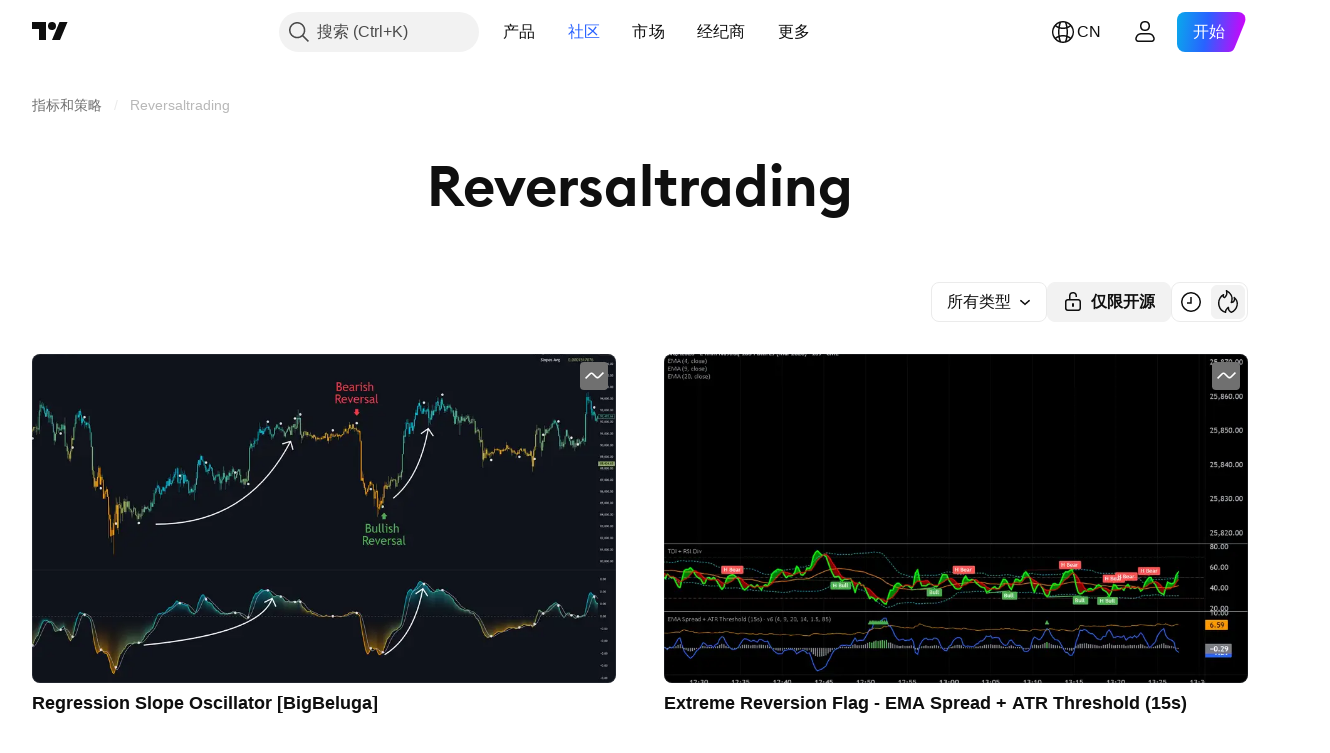

--- FILE ---
content_type: text/html; charset=utf-8
request_url: https://cn.tradingview.com/scripts/reversaltrading/
body_size: 136556
content:

<!DOCTYPE html>
<html lang="zh-Hans" dir="ltr" class="is-not-authenticated is-not-pro  theme-light"
 data-theme="light">
<head><meta charset="utf-8" />
<meta name="viewport" content="width=device-width, initial-scale=1.0, maximum-scale=1.0, minimum-scale=1.0, user-scalable=no">	<script nonce="LlSIkBy98qf9wLagRBSIuQ==">window.initData = {};</script><title>Reversaltrading — 指标和策略 — TradingView</title>
<!-- { block promo_footer_css_bundle } -->
		<!-- { render_css_bundle('promo_footer') } -->
		<link crossorigin="anonymous" href="https://static.tradingview.com/static/bundles/15992.6ab8fddbbeec572ad16b.css" rel="stylesheet" type="text/css"/>
	<!-- { endblock promo_footer_css_bundle } -->

	<!-- { block personal_css_bundle } -->
		<!-- render_css_bundle('base') -->
		<link crossorigin="anonymous" href="https://static.tradingview.com/static/bundles/7204.bd4a617f902d8e4336d7.css" rel="stylesheet" type="text/css"/>
<link crossorigin="anonymous" href="https://static.tradingview.com/static/bundles/77196.1ee43ed7cda5d814dba7.css" rel="stylesheet" type="text/css"/>
<link crossorigin="anonymous" href="https://static.tradingview.com/static/bundles/12874.2243f526973e835a8777.css" rel="stylesheet" type="text/css"/>
<link crossorigin="anonymous" href="https://static.tradingview.com/static/bundles/20541.ffebbd5b14e162a70fac.css" rel="stylesheet" type="text/css"/>
<link crossorigin="anonymous" href="https://static.tradingview.com/static/bundles/22691.df517de208b59f042c3b.css" rel="stylesheet" type="text/css"/>
<link crossorigin="anonymous" href="https://static.tradingview.com/static/bundles/72834.146c7925be9f43c9c767.css" rel="stylesheet" type="text/css"/>
<link crossorigin="anonymous" href="https://static.tradingview.com/static/bundles/6656.0e277b504c24d73f6420.css" rel="stylesheet" type="text/css"/>
<link crossorigin="anonymous" href="https://static.tradingview.com/static/bundles/97406.a24aa84d5466dfc219e3.css" rel="stylesheet" type="text/css"/>
<link crossorigin="anonymous" href="https://static.tradingview.com/static/bundles/51307.bb4e309d13e8ea654e19.css" rel="stylesheet" type="text/css"/>
<link crossorigin="anonymous" href="https://static.tradingview.com/static/bundles/62560.c8a32e4a427c0c57131c.css" rel="stylesheet" type="text/css"/>
<link crossorigin="anonymous" href="https://static.tradingview.com/static/bundles/28415.e6caff1a47a6c8a0f783.css" rel="stylesheet" type="text/css"/>
<link crossorigin="anonymous" href="https://static.tradingview.com/static/bundles/78820.3dc3168a8005e8c156fe.css" rel="stylesheet" type="text/css"/>
<link crossorigin="anonymous" href="https://static.tradingview.com/static/bundles/30608.1b5e0eb056a8145e2004.css" rel="stylesheet" type="text/css"/>
<link crossorigin="anonymous" href="https://static.tradingview.com/static/bundles/4857.2a0b835c9459f5e8f334.css" rel="stylesheet" type="text/css"/>
<link crossorigin="anonymous" href="https://static.tradingview.com/static/bundles/60733.515b38c2fad56295e0d7.css" rel="stylesheet" type="text/css"/>
<link crossorigin="anonymous" href="https://static.tradingview.com/static/bundles/94584.053cede951b9d64dea44.css" rel="stylesheet" type="text/css"/>
<link crossorigin="anonymous" href="https://static.tradingview.com/static/bundles/52294.8c6373aa92664b86de9e.css" rel="stylesheet" type="text/css"/>
<link crossorigin="anonymous" href="https://static.tradingview.com/static/bundles/56167.a33c76f5549cc7102e61.css" rel="stylesheet" type="text/css"/>
<link crossorigin="anonymous" href="https://static.tradingview.com/static/bundles/72373.cdd20397318c8a54ee02.css" rel="stylesheet" type="text/css"/>
<link crossorigin="anonymous" href="https://static.tradingview.com/static/bundles/68820.b0c44555783cdd4786b8.css" rel="stylesheet" type="text/css"/>
<link crossorigin="anonymous" href="https://static.tradingview.com/static/bundles/39394.1f12e32e6d4c4b83fe10.css" rel="stylesheet" type="text/css"/>
<link crossorigin="anonymous" href="https://static.tradingview.com/static/bundles/28562.e29096bd778450adbd58.css" rel="stylesheet" type="text/css"/>
<link crossorigin="anonymous" href="https://static.tradingview.com/static/bundles/19934.288c07086ff109a1d327.css" rel="stylesheet" type="text/css"/>
<link crossorigin="anonymous" href="https://static.tradingview.com/static/bundles/5911.5f96f6b3c550d3f0da23.css" rel="stylesheet" type="text/css"/>
<link crossorigin="anonymous" href="https://static.tradingview.com/static/bundles/6133.2dae60a90526a493d165.css" rel="stylesheet" type="text/css"/>
<link crossorigin="anonymous" href="https://static.tradingview.com/static/bundles/30331.cec6b9b458e103483d37.css" rel="stylesheet" type="text/css"/>
<link crossorigin="anonymous" href="https://static.tradingview.com/static/bundles/45207.4c0489c8756499c78a5e.css" rel="stylesheet" type="text/css"/>
<link crossorigin="anonymous" href="https://static.tradingview.com/static/bundles/17644.53a8a16a13c65b9ef1b6.css" rel="stylesheet" type="text/css"/>
<link crossorigin="anonymous" href="https://static.tradingview.com/static/bundles/5347.66e97921f2de4965604d.css" rel="stylesheet" type="text/css"/>
<link crossorigin="anonymous" href="https://static.tradingview.com/static/bundles/90145.8b74b8d86218eec14871.css" rel="stylesheet" type="text/css"/>
<link crossorigin="anonymous" href="https://static.tradingview.com/static/bundles/59334.4a832facb7e57c5e13f3.css" rel="stylesheet" type="text/css"/>
<link crossorigin="anonymous" href="https://static.tradingview.com/static/bundles/91361.140a08c3b11237f684ec.css" rel="stylesheet" type="text/css"/>
<link crossorigin="anonymous" href="https://static.tradingview.com/static/bundles/3691.a607e1947cc1d6442aef.css" rel="stylesheet" type="text/css"/>
<link crossorigin="anonymous" href="https://static.tradingview.com/static/bundles/79248.b085e41549ac76222ff0.css" rel="stylesheet" type="text/css"/>
<link crossorigin="anonymous" href="https://static.tradingview.com/static/bundles/17675.7322b9d581c3bd767a8f.css" rel="stylesheet" type="text/css"/>
	<!-- { endblock personal_css_bundle } -->

	<!-- { block extra_styles } -->
	<link crossorigin="anonymous" href="https://static.tradingview.com/static/bundles/26184.a8e87c60a250a6212b03.css" rel="stylesheet" type="text/css"/>
<link crossorigin="anonymous" href="https://static.tradingview.com/static/bundles/62419.12891bfbb287744d3a89.css" rel="stylesheet" type="text/css"/>
<link crossorigin="anonymous" href="https://static.tradingview.com/static/bundles/29903.89b41c884d5213432809.css" rel="stylesheet" type="text/css"/>
<link crossorigin="anonymous" href="https://static.tradingview.com/static/bundles/24840.08865a24cd22e705a127.css" rel="stylesheet" type="text/css"/>
<link crossorigin="anonymous" href="https://static.tradingview.com/static/bundles/84509.b78aa0f889805782a114.css" rel="stylesheet" type="text/css"/>
<link crossorigin="anonymous" href="https://static.tradingview.com/static/bundles/62156.ce7b2959f31f83034b45.css" rel="stylesheet" type="text/css"/>
<link crossorigin="anonymous" href="https://static.tradingview.com/static/bundles/86459.a94905aa773ec52c64fa.css" rel="stylesheet" type="text/css"/>
<link crossorigin="anonymous" href="https://static.tradingview.com/static/bundles/87828.b5acda22a891bd0b8b78.css" rel="stylesheet" type="text/css"/>
<link crossorigin="anonymous" href="https://static.tradingview.com/static/bundles/81350.86c68c4067216e42a0f1.css" rel="stylesheet" type="text/css"/>
<link crossorigin="anonymous" href="https://static.tradingview.com/static/bundles/56254.a23f3ec5b836024b605b.css" rel="stylesheet" type="text/css"/>
<link crossorigin="anonymous" href="https://static.tradingview.com/static/bundles/18013.0655ac40c6882bf9e438.css" rel="stylesheet" type="text/css"/>
<link crossorigin="anonymous" href="https://static.tradingview.com/static/bundles/88936.d49d6f461c53e70b38bc.css" rel="stylesheet" type="text/css"/>
<link crossorigin="anonymous" href="https://static.tradingview.com/static/bundles/54123.b37eaf239cea1a4a4b98.css" rel="stylesheet" type="text/css"/>
<link crossorigin="anonymous" href="https://static.tradingview.com/static/bundles/52964.f2e1edd6097be38e73da.css" rel="stylesheet" type="text/css"/>
<link crossorigin="anonymous" href="https://static.tradingview.com/static/bundles/3406.24a50d99637b4e3bf9e7.css" rel="stylesheet" type="text/css"/>
<link crossorigin="anonymous" href="https://static.tradingview.com/static/bundles/14544.83eca2c4704f4649b7a3.css" rel="stylesheet" type="text/css"/>
<link crossorigin="anonymous" href="https://static.tradingview.com/static/bundles/31069.c75dd2e4bc4003a8d3c6.css" rel="stylesheet" type="text/css"/>
<link crossorigin="anonymous" href="https://static.tradingview.com/static/bundles/67877.2fb5f6f3eb739c16078d.css" rel="stylesheet" type="text/css"/>
<link crossorigin="anonymous" href="https://static.tradingview.com/static/bundles/95626.0b382ed55589e98e3418.css" rel="stylesheet" type="text/css"/>
<link crossorigin="anonymous" href="https://static.tradingview.com/static/bundles/50553.3ab347d4bc9cadf8d238.css" rel="stylesheet" type="text/css"/>
<link crossorigin="anonymous" href="https://static.tradingview.com/static/bundles/11285.2ad4e54f72ca1dbe5a12.css" rel="stylesheet" type="text/css"/>
<link crossorigin="anonymous" href="https://static.tradingview.com/static/bundles/85379.e2d0f6189d763981c46b.css" rel="stylesheet" type="text/css"/>
<link crossorigin="anonymous" href="https://static.tradingview.com/static/bundles/14142.fa043cf9d22075746ca7.css" rel="stylesheet" type="text/css"/>
<link crossorigin="anonymous" href="https://static.tradingview.com/static/bundles/70835.249d27fbf7cfdf5dfd83.css" rel="stylesheet" type="text/css"/>
<link crossorigin="anonymous" href="https://static.tradingview.com/static/bundles/14896.f1db42b7b1545ca43c36.css" rel="stylesheet" type="text/css"/>
<link crossorigin="anonymous" href="https://static.tradingview.com/static/bundles/92124.5845fa80448b407d32ec.css" rel="stylesheet" type="text/css"/>
<link crossorigin="anonymous" href="https://static.tradingview.com/static/bundles/65644.82e6d18dc48a569d26eb.css" rel="stylesheet" type="text/css"/>
<link crossorigin="anonymous" href="https://static.tradingview.com/static/bundles/5605.7992e8c447118cda6e67.css" rel="stylesheet" type="text/css"/>
<link crossorigin="anonymous" href="https://static.tradingview.com/static/bundles/57014.5d64ece78149214e8812.css" rel="stylesheet" type="text/css"/>
<link crossorigin="anonymous" href="https://static.tradingview.com/static/bundles/96133.507ceb094fe735b3e439.css" rel="stylesheet" type="text/css"/>
<link crossorigin="anonymous" href="https://static.tradingview.com/static/bundles/85992.24dc3e7280c9494642a6.css" rel="stylesheet" type="text/css"/>
<link crossorigin="anonymous" href="https://static.tradingview.com/static/bundles/96614.aa36a3e7cbd35864ab1c.css" rel="stylesheet" type="text/css"/>
<link crossorigin="anonymous" href="https://static.tradingview.com/static/bundles/78698.9e07627cdc60a2c13dc3.css" rel="stylesheet" type="text/css"/>
<link crossorigin="anonymous" href="https://static.tradingview.com/static/bundles/96946.664cb7df376aef027378.css" rel="stylesheet" type="text/css"/>
<link crossorigin="anonymous" href="https://static.tradingview.com/static/bundles/13619.8ac06c6d6672271c5f68.css" rel="stylesheet" type="text/css"/>
<link crossorigin="anonymous" href="https://static.tradingview.com/static/bundles/12748.199034cf25af72be11eb.css" rel="stylesheet" type="text/css"/>
<link crossorigin="anonymous" href="https://static.tradingview.com/static/bundles/18350.e409f558fe163ea9a3de.css" rel="stylesheet" type="text/css"/>
<link crossorigin="anonymous" href="https://static.tradingview.com/static/bundles/92112.db4c9d5652778b489aaa.css" rel="stylesheet" type="text/css"/>
<link crossorigin="anonymous" href="https://static.tradingview.com/static/bundles/35711.3a98d63a62949fc7e626.css" rel="stylesheet" type="text/css"/>
<link crossorigin="anonymous" href="https://static.tradingview.com/static/bundles/32388.e2ac42d074266d6f4cc4.css" rel="stylesheet" type="text/css"/>
<link crossorigin="anonymous" href="https://static.tradingview.com/static/bundles/22969.c32eeb1152afcd97b12e.css" rel="stylesheet" type="text/css"/>
<link crossorigin="anonymous" href="https://static.tradingview.com/static/bundles/83580.fdc9454547343089f3c6.css" rel="stylesheet" type="text/css"/>
<link crossorigin="anonymous" href="https://static.tradingview.com/static/bundles/49560.78f7c9a7761d9f4a6f41.css" rel="stylesheet" type="text/css"/>
<link crossorigin="anonymous" href="https://static.tradingview.com/static/bundles/20789.ab5c2b3cb921527e4170.css" rel="stylesheet" type="text/css"/>
<link crossorigin="anonymous" href="https://static.tradingview.com/static/bundles/29592.6154c4943032cbc1f19b.css" rel="stylesheet" type="text/css"/>
<link crossorigin="anonymous" href="https://static.tradingview.com/static/bundles/17066.5e477cda491ae5d836eb.css" rel="stylesheet" type="text/css"/>
<link crossorigin="anonymous" href="https://static.tradingview.com/static/bundles/31916.57160ac113283e720311.css" rel="stylesheet" type="text/css"/>
<link crossorigin="anonymous" href="https://static.tradingview.com/static/bundles/69331.ffddeb442dc6f8a08434.css" rel="stylesheet" type="text/css"/>
<link crossorigin="anonymous" href="https://static.tradingview.com/static/bundles/20683.6e4b238c48ae896d5904.css" rel="stylesheet" type="text/css"/>
<link crossorigin="anonymous" href="https://static.tradingview.com/static/bundles/18138.0702cc8b2c15b3b0fc80.css" rel="stylesheet" type="text/css"/>
<link crossorigin="anonymous" href="https://static.tradingview.com/static/bundles/12936.720acb408c0264375d61.css" rel="stylesheet" type="text/css"/>
<link crossorigin="anonymous" href="https://static.tradingview.com/static/bundles/39537.950ebe684b0ab9261cbc.css" rel="stylesheet" type="text/css"/>
<link crossorigin="anonymous" href="https://static.tradingview.com/static/bundles/88541.3aa9b207910d1acfd2b4.css" rel="stylesheet" type="text/css"/>
<link crossorigin="anonymous" href="https://static.tradingview.com/static/bundles/41335.ca1f0de98bdf5fd6c1ad.css" rel="stylesheet" type="text/css"/>
<link crossorigin="anonymous" href="https://static.tradingview.com/static/bundles/50340.5bb9da7bd883e9b7ffe0.css" rel="stylesheet" type="text/css"/>
<link crossorigin="anonymous" href="https://static.tradingview.com/static/bundles/58983.84938a3269245d00da8f.css" rel="stylesheet" type="text/css"/>
<link crossorigin="anonymous" href="https://static.tradingview.com/static/bundles/12379.f33d0a41c6ddff5c5ca9.css" rel="stylesheet" type="text/css"/>
<link crossorigin="anonymous" href="https://static.tradingview.com/static/bundles/68916.0265651bc410c9bf3db2.css" rel="stylesheet" type="text/css"/>
<link crossorigin="anonymous" href="https://static.tradingview.com/static/bundles/22324.5164f0e1ae149780aefc.css" rel="stylesheet" type="text/css"/>
<link crossorigin="anonymous" href="https://static.tradingview.com/static/bundles/67916.1767a4c978148121b00e.css" rel="stylesheet" type="text/css"/>
<link crossorigin="anonymous" href="https://static.tradingview.com/static/bundles/80610.17c76ff88c2c6834c07c.css" rel="stylesheet" type="text/css"/>
<link crossorigin="anonymous" href="https://static.tradingview.com/static/bundles/22365.861a1cf4b164f97a2da9.css" rel="stylesheet" type="text/css"/>
<link crossorigin="anonymous" href="https://static.tradingview.com/static/bundles/13286.e8894849630ac4078d36.css" rel="stylesheet" type="text/css"/>
	<!-- { endblock extra_styles } --><script nonce="LlSIkBy98qf9wLagRBSIuQ==">
	window.locale = 'zh_CN';
	window.language = 'zh';
</script>
	<!-- { block promo_footer_js_bundle } -->
		<!-- { render_js_bundle('promo_footer') } -->
		<link crossorigin="anonymous" href="https://static.tradingview.com/static/bundles/zh.63639.893104679743cfdc6eb0.js" rel="preload" as="script"/>
<link crossorigin="anonymous" href="https://static.tradingview.com/static/bundles/25096.92bda83ae2bfdec74d91.js" rel="preload" as="script"/>
<link crossorigin="anonymous" href="https://static.tradingview.com/static/bundles/promo_footer.d732748b4425f543f32d.js" rel="preload" as="script"/><script crossorigin="anonymous" src="https://static.tradingview.com/static/bundles/zh.63639.893104679743cfdc6eb0.js" defer></script>
<script crossorigin="anonymous" src="https://static.tradingview.com/static/bundles/25096.92bda83ae2bfdec74d91.js" defer></script>
<script crossorigin="anonymous" src="https://static.tradingview.com/static/bundles/promo_footer.d732748b4425f543f32d.js" defer></script>
	<!-- { endblock promo_footer_js_bundle } -->

	<!-- { block personal_js_bundle } -->
		<!-- render_js_bundle('base') -->
		<link crossorigin="anonymous" href="https://static.tradingview.com/static/bundles/runtime.5cff48ae4c51799572c6.js" rel="preload" as="script"/>
<link crossorigin="anonymous" href="https://static.tradingview.com/static/bundles/zh.11389.2b9c5a4a377923252369.js" rel="preload" as="script"/>
<link crossorigin="anonymous" href="https://static.tradingview.com/static/bundles/32227.d826c45d2d27f2ff4314.js" rel="preload" as="script"/>
<link crossorigin="anonymous" href="https://static.tradingview.com/static/bundles/77507.fb006c0c7a02051cf5cd.js" rel="preload" as="script"/>
<link crossorigin="anonymous" href="https://static.tradingview.com/static/bundles/22665.478e72b4af5ae0c375ec.js" rel="preload" as="script"/>
<link crossorigin="anonymous" href="https://static.tradingview.com/static/bundles/12886.7be7542f140baf734d79.js" rel="preload" as="script"/>
<link crossorigin="anonymous" href="https://static.tradingview.com/static/bundles/22023.035d84389dc598280aca.js" rel="preload" as="script"/>
<link crossorigin="anonymous" href="https://static.tradingview.com/static/bundles/2373.7f1c5f402e07b6f9d0b4.js" rel="preload" as="script"/>
<link crossorigin="anonymous" href="https://static.tradingview.com/static/bundles/62134.57ec9cb3f1548c6e710a.js" rel="preload" as="script"/>
<link crossorigin="anonymous" href="https://static.tradingview.com/static/bundles/1620.cf91b3df49fde2229d37.js" rel="preload" as="script"/>
<link crossorigin="anonymous" href="https://static.tradingview.com/static/bundles/68134.53b8dc667ab093512b37.js" rel="preload" as="script"/>
<link crossorigin="anonymous" href="https://static.tradingview.com/static/bundles/93243.d16dcf8fc50e14d67819.js" rel="preload" as="script"/>
<link crossorigin="anonymous" href="https://static.tradingview.com/static/bundles/42118.dff7a71e333e9d8d8929.js" rel="preload" as="script"/>
<link crossorigin="anonymous" href="https://static.tradingview.com/static/bundles/32378.b87f7c1aed020f9c3427.js" rel="preload" as="script"/>
<link crossorigin="anonymous" href="https://static.tradingview.com/static/bundles/29138.7f85e2418196e920beee.js" rel="preload" as="script"/>
<link crossorigin="anonymous" href="https://static.tradingview.com/static/bundles/23298.0b1a2a8df7ae6c4f9aff.js" rel="preload" as="script"/>
<link crossorigin="anonymous" href="https://static.tradingview.com/static/bundles/91834.9821cb5b05c24e07d017.js" rel="preload" as="script"/>
<link crossorigin="anonymous" href="https://static.tradingview.com/static/bundles/89095.8f0ef59dea5487949a51.js" rel="preload" as="script"/>
<link crossorigin="anonymous" href="https://static.tradingview.com/static/bundles/70241.8681b0461bf728193324.js" rel="preload" as="script"/>
<link crossorigin="anonymous" href="https://static.tradingview.com/static/bundles/base.4fd56e51e522a2ccc9a7.js" rel="preload" as="script"/><script crossorigin="anonymous" src="https://static.tradingview.com/static/bundles/runtime.5cff48ae4c51799572c6.js" defer></script>
<script crossorigin="anonymous" src="https://static.tradingview.com/static/bundles/zh.11389.2b9c5a4a377923252369.js" defer></script>
<script crossorigin="anonymous" src="https://static.tradingview.com/static/bundles/32227.d826c45d2d27f2ff4314.js" defer></script>
<script crossorigin="anonymous" src="https://static.tradingview.com/static/bundles/77507.fb006c0c7a02051cf5cd.js" defer></script>
<script crossorigin="anonymous" src="https://static.tradingview.com/static/bundles/22665.478e72b4af5ae0c375ec.js" defer></script>
<script crossorigin="anonymous" src="https://static.tradingview.com/static/bundles/12886.7be7542f140baf734d79.js" defer></script>
<script crossorigin="anonymous" src="https://static.tradingview.com/static/bundles/22023.035d84389dc598280aca.js" defer></script>
<script crossorigin="anonymous" src="https://static.tradingview.com/static/bundles/2373.7f1c5f402e07b6f9d0b4.js" defer></script>
<script crossorigin="anonymous" src="https://static.tradingview.com/static/bundles/62134.57ec9cb3f1548c6e710a.js" defer></script>
<script crossorigin="anonymous" src="https://static.tradingview.com/static/bundles/1620.cf91b3df49fde2229d37.js" defer></script>
<script crossorigin="anonymous" src="https://static.tradingview.com/static/bundles/68134.53b8dc667ab093512b37.js" defer></script>
<script crossorigin="anonymous" src="https://static.tradingview.com/static/bundles/93243.d16dcf8fc50e14d67819.js" defer></script>
<script crossorigin="anonymous" src="https://static.tradingview.com/static/bundles/42118.dff7a71e333e9d8d8929.js" defer></script>
<script crossorigin="anonymous" src="https://static.tradingview.com/static/bundles/32378.b87f7c1aed020f9c3427.js" defer></script>
<script crossorigin="anonymous" src="https://static.tradingview.com/static/bundles/29138.7f85e2418196e920beee.js" defer></script>
<script crossorigin="anonymous" src="https://static.tradingview.com/static/bundles/23298.0b1a2a8df7ae6c4f9aff.js" defer></script>
<script crossorigin="anonymous" src="https://static.tradingview.com/static/bundles/91834.9821cb5b05c24e07d017.js" defer></script>
<script crossorigin="anonymous" src="https://static.tradingview.com/static/bundles/89095.8f0ef59dea5487949a51.js" defer></script>
<script crossorigin="anonymous" src="https://static.tradingview.com/static/bundles/70241.8681b0461bf728193324.js" defer></script>
<script crossorigin="anonymous" src="https://static.tradingview.com/static/bundles/base.4fd56e51e522a2ccc9a7.js" defer></script>
	<!-- { endblock personal_js_bundle } -->

	<!-- { block additional_js_bundle } -->
	<!-- { endblock additional_js_bundle } -->	<script nonce="LlSIkBy98qf9wLagRBSIuQ==">
		window.initData = window.initData || {};
		window.initData.theme = "light";
			(()=>{"use strict";const t=/(?:^|;)\s*theme=(dark|light)(?:;|$)|$/.exec(document.cookie)[1];t&&(document.documentElement.classList.toggle("theme-dark","dark"===t),document.documentElement.classList.toggle("theme-light","light"===t),document.documentElement.dataset.theme=t,window.initData=window.initData||{},window.initData.theme=t)})();
	</script>
	<script nonce="LlSIkBy98qf9wLagRBSIuQ==">
		(()=>{"use strict";"undefined"!=typeof window&&"undefined"!=typeof navigator&&/mac/i.test(navigator.platform)&&document.documentElement.classList.add("mac_os_system")})();
	</script>

	<script nonce="LlSIkBy98qf9wLagRBSIuQ==">var environment = "battle";
		window.WS_HOST_PING_REQUIRED = true;
		window.BUILD_TIME = "2026-01-21T09:00:34";
		window.WEBSOCKET_HOST = "data.tradingview.com";
		window.WEBSOCKET_PRO_HOST = "prodata.tradingview.com";
		window.WEBSOCKET_HOST_FOR_DEEP_BACKTESTING = "history-data.tradingview.com";
		window.WIDGET_HOST = "https://www.tradingview-widget.com";
		window.TradingView = window.TradingView || {};
	</script>

	<link rel="conversions-config" href="https://s3.tradingview.com/conversions_zh-Hans.json">
	<link rel="metrics-config" href="https://scanner-backend.tradingview.com/enum/ordered?id=metrics_full_name,metrics&lang=zh-Hans&label-product=ytm-metrics-plan.json" crossorigin>

	<script nonce="LlSIkBy98qf9wLagRBSIuQ==">
		(()=>{"use strict";function e(e,t=!1){const{searchParams:n}=new URL(String(location));let s="true"===n.get("mobileapp_new"),o="true"===n.get("mobileapp");if(!t){const e=function(e){const t=e+"=",n=document.cookie.split(";");for(let e=0;e<n.length;e++){let s=n[e];for(;" "===s.charAt(0);)s=s.substring(1,s.length);if(0===s.indexOf(t))return s.substring(t.length,s.length)}return null}("tv_app")||"";s||=["android","android_nps"].includes(e),o||="ios"===e}return!("new"!==e&&"any"!==e||!s)||!("new"===e||!o)}const t="undefined"!=typeof window&&"undefined"!=typeof navigator,n=t&&"ontouchstart"in window,s=(t&&n&&window,t&&(n||navigator.maxTouchPoints),t&&window.chrome&&window.chrome.runtime,t&&window.navigator.userAgent.toLowerCase().indexOf("firefox"),t&&/\sEdge\/\d\d\b/.test(navigator.userAgent),t&&Boolean(navigator.vendor)&&navigator.vendor.indexOf("Apple")>-1&&-1===navigator.userAgent.indexOf("CriOS")&&navigator.userAgent.indexOf("FxiOS"),t&&/mac/i.test(navigator.platform),t&&/Win32|Win64/i.test(navigator.platform),t&&/Linux/i.test(navigator.platform),t&&/Android/i.test(navigator.userAgent)),o=t&&/BlackBerry/i.test(navigator.userAgent),i=t&&/iPhone|iPad|iPod/.test(navigator.platform),c=t&&/Opera Mini/i.test(navigator.userAgent),r=t&&("MacIntel"===navigator.platform&&navigator.maxTouchPoints>1||/iPad/.test(navigator.platform)),a=s||o||i||c,h=window.TradingView=window.TradingView||{};const _={Android:()=>s,BlackBerry:()=>o,iOS:()=>i,Opera:()=>c,isIPad:()=>r,any:()=>a};h.isMobile=_;const l=new Map;function d(){const e=window.location.pathname,t=window.location.host,n=`${t}${e}`;return l.has(n)||l.set(n,function(e,t){const n=["^widget-docs"];for(const e of n)if(new RegExp(e).test(t))return!0;const s=["^widgetembed/?$","^cmewidgetembed/?$","^([0-9a-zA-Z-]+)/widgetembed/?$","^([0-9a-zA-Z-]+)/widgetstatic/?$","^([0-9a-zA-Z-]+)?/?mediumwidgetembed/?$","^twitter-chart/?$","^telegram/chart/?$","^embed/([0-9a-zA-Z]{8})/?$","^widgetpopup/?$","^extension/?$","^idea-popup/?$","^hotlistswidgetembed/?$","^([0-9a-zA-Z-]+)/hotlistswidgetembed/?$","^marketoverviewwidgetembed/?$","^([0-9a-zA-Z-]+)/marketoverviewwidgetembed/?$","^eventswidgetembed/?$","^tickerswidgetembed/?$","^forexcrossrateswidgetembed/?$","^forexheatmapwidgetembed/?$","^marketquoteswidgetembed/?$","^screenerwidget/?$","^cryptomktscreenerwidget/?$","^([0-9a-zA-Z-]+)/cryptomktscreenerwidget/?$","^([0-9a-zA-Z-]+)/marketquoteswidgetembed/?$","^technical-analysis-widget-embed/$","^singlequotewidgetembed/?$","^([0-9a-zA-Z-]+)/singlequotewidgetembed/?$","^embed-widget/([0-9a-zA-Z-]+)/(([0-9a-zA-Z-]+)/)?$","^widget-docs/([0-9a-zA-Z-]+)/([0-9a-zA-Z-/]+)?$"],o=e.replace(/^\//,"");let i;for(let e=s.length-1;e>=0;e--)if(i=new RegExp(s[e]),i.test(o))return!0;return!1}(e,t)),l.get(n)??!1}h.onWidget=d;const g=()=>{},u="~m~";class m{constructor(e,t={}){this.sessionid=null,this.connected=!1,this._timeout=null,this._base=e,this._options={timeout:t.timeout||2e4,connectionType:t.connectionType}}connect(){this._socket=new WebSocket(this._prepareUrl()),this._socket.onmessage=e=>{
if("string"!=typeof e.data)throw new TypeError(`The WebSocket message should be a string. Recieved ${Object.prototype.toString.call(e.data)}`);this._onData(e.data)},this._socket.onclose=this._onClose.bind(this),this._socket.onerror=this._onError.bind(this)}send(e){this._socket&&this._socket.send(this._encode(e))}disconnect(){this._clearIdleTimeout(),this._socket&&(this._socket.onmessage=g,this._socket.onclose=g,this._socket.onerror=g,this._socket.close())}_clearIdleTimeout(){null!==this._timeout&&(clearTimeout(this._timeout),this._timeout=null)}_encode(e){let t,n="";const s=Array.isArray(e)?e:[e],o=s.length;for(let e=0;e<o;e++)t=null===s[e]||void 0===s[e]?"":m._stringify(s[e]),n+=u+t.length+u+t;return n}_decode(e){const t=[];let n,s;do{if(e.substring(0,3)!==u)return t;n="",s="";const o=(e=e.substring(3)).length;for(let t=0;t<o;t++){if(s=Number(e.substring(t,t+1)),Number(e.substring(t,t+1))!==s){e=e.substring(n.length+3),n=Number(n);break}n+=s}t.push(e.substring(0,n)),e=e.substring(n)}while(""!==e);return t}_onData(e){this._setTimeout();const t=this._decode(e),n=t.length;for(let e=0;e<n;e++)this._onMessage(t[e])}_setTimeout(){this._clearIdleTimeout(),this._timeout=setTimeout(this._onTimeout.bind(this),this._options.timeout)}_onTimeout(){this.disconnect(),this._onDisconnect({code:4e3,reason:"socket.io timeout",wasClean:!1})}_onMessage(e){this.sessionid?this._checkIfHeartbeat(e)?this._onHeartbeat(e.slice(3)):this._checkIfJson(e)?this._base.onMessage(JSON.parse(e.slice(3))):this._base.onMessage(e):(this.sessionid=e,this._onConnect())}_checkIfHeartbeat(e){return this._checkMessageType(e,"h")}_checkIfJson(e){return this._checkMessageType(e,"j")}_checkMessageType(e,t){return e.substring(0,3)==="~"+t+"~"}_onHeartbeat(e){this.send("~h~"+e)}_onConnect(){this.connected=!0,this._base.onConnect()}_onDisconnect(e){this._clear(),this._base.onDisconnect(e),this.sessionid=null}_clear(){this.connected=!1}_prepareUrl(){const t=w(this._base.host);if(t.pathname+="socket.io/websocket",t.protocol="wss:",t.searchParams.append("from",window.location.pathname.slice(1,50)),t.searchParams.append("date",window.BUILD_TIME||""),e("any")&&t.searchParams.append("client","mobile"),this._options.connectionType&&t.searchParams.append("type",this._options.connectionType),window.WEBSOCKET_PARAMS_ANALYTICS){const{ws_page_uri:e,ws_ancestor_origin:n}=window.WEBSOCKET_PARAMS_ANALYTICS;e&&t.searchParams.append("page-uri",e),n&&t.searchParams.append("ancestor-origin",n)}const n=window.location.search.includes("widget_token")||window.location.hash.includes("widget_token");return d()||n||t.searchParams.append("auth","sessionid"),t.href}_onClose(e){this._clearIdleTimeout(),this._onDisconnect(e)}_onError(e){this._clearIdleTimeout(),this._clear(),this._base.emit("error",[e]),this.sessionid=null}static _stringify(e){return"[object Object]"===Object.prototype.toString.call(e)?"~j~"+JSON.stringify(e):String(e)}}class p{constructor(e,t){this.host=e,this._connecting=!1,this._events={},this.transport=this._getTransport(t)}isConnected(){
return!!this.transport&&this.transport.connected}isConnecting(){return this._connecting}connect(){this.isConnected()||(this._connecting&&this.disconnect(),this._connecting=!0,this.transport.connect())}send(e){this.transport&&this.transport.connected&&this.transport.send(e)}disconnect(){this.transport&&this.transport.disconnect()}on(e,t){e in this._events||(this._events[e]=[]),this._events[e].push(t)}offAll(){this._events={}}onMessage(e){this.emit("message",[e])}emit(e,t=[]){if(e in this._events){const n=this._events[e].concat(),s=n.length;for(let e=0;e<s;e++)n[e].apply(this,t)}}onConnect(){this.clear(),this.emit("connect")}onDisconnect(e){this.emit("disconnect",[e])}clear(){this._connecting=!1}_getTransport(e){return new m(this,e)}}function w(e){const t=-1!==e.indexOf("/")?new URL(e):new URL("wss://"+e);if("wss:"!==t.protocol&&"https:"!==t.protocol)throw new Error("Invalid websocket base "+e);return t.pathname.endsWith("/")||(t.pathname+="/"),t.search="",t.username="",t.password="",t}const k="undefined"!=typeof window&&Number(window.TELEMETRY_WS_ERROR_LOGS_THRESHOLD)||0;class f{constructor(e,t={}){this._queueStack=[],this._logsQueue=[],this._telemetryObjectsQueue=[],this._reconnectCount=0,this._redirectCount=0,this._errorsCount=0,this._errorsInfoSent=!1,this._connectionStart=null,this._connectionEstablished=null,this._reconnectTimeout=null,this._onlineCancellationToken=null,this._isConnectionForbidden=!1,this._initialHost=t.initialHost||null,this._suggestedHost=e,this._proHost=t.proHost,this._reconnectHost=t.reconnectHost,this._noReconnectAfterTimeout=!0===t.noReconnectAfterTimeout,this._dataRequestTimeout=t.dataRequestTimeout,this._connectionType=t.connectionType,this._doConnect(),t.pingRequired&&-1===window.location.search.indexOf("noping")&&this._startPing()}connect(){this._tryConnect()}resetCounters(){this._reconnectCount=0,this._redirectCount=0}setLogger(e,t){this._logger=e,this._getLogHistory=t,this._flushLogs()}setTelemetry(e){this._telemetry=e,this._telemetry.reportSent.subscribe(this,this._onTelemetrySent),this._flushTelemetry()}onReconnect(e){this._onReconnect=e}isConnected(){return!!this._socket&&this._socket.isConnected()}isConnecting(){return!!this._socket&&this._socket.isConnecting()}on(e,t){return!!this._socket&&("connect"===e&&this._socket.isConnected()?t():"disconnect"===e?this._disconnectCallbacks.push(t):this._socket.on(e,t),!0)}getSessionId(){return this._socket&&this._socket.transport?this._socket.transport.sessionid:null}send(e){return this.isConnected()?(this._socket.send(e),!0):(this._queueMessage(e),!1)}getConnectionEstablished(){return this._connectionEstablished}getHost(){const e=this._tryGetProHost();return null!==e?e:this._reconnectHost&&this._reconnectCount>3?this._reconnectHost:this._suggestedHost}getReconnectCount(){return this._reconnectCount}getRedirectCount(){return this._redirectCount}getConnectionStart(){return this._connectionStart}disconnect(){this._clearReconnectTimeout(),(this.isConnected()||this.isConnecting())&&(this._propagateDisconnect(),this._disconnectCallbacks=[],
this._closeSocket())}forbidConnection(){this._isConnectionForbidden=!0,this.disconnect()}allowConnection(){this._isConnectionForbidden=!1,this.connect()}isMaxRedirects(){return this._redirectCount>=20}isMaxReconnects(){return this._reconnectCount>=20}getPingInfo(){return this._pingInfo||null}_tryGetProHost(){return window.TradingView&&window.TradingView.onChartPage&&"battle"===window.environment&&!this._redirectCount&&-1===window.location.href.indexOf("ws_host")?this._initialHost?this._initialHost:void 0!==window.user&&window.user.pro_plan?this._proHost||this._suggestedHost:null:null}_queueMessage(e){0===this._queueStack.length&&this._logMessage(0,"Socket is not connected. Queued a message"),this._queueStack.push(e)}_processMessageQueue(){0!==this._queueStack.length&&(this._logMessage(0,"Processing queued messages"),this._queueStack.forEach(this.send.bind(this)),this._logMessage(0,"Processed "+this._queueStack.length+" messages"),this._queueStack=[])}_onDisconnect(e){this._noReconnectAfterTimeout||null!==this._reconnectTimeout||(this._reconnectTimeout=setTimeout(this._tryReconnect.bind(this),5e3)),this._clearOnlineCancellationToken();let t="disconnect session:"+this.getSessionId();e&&(t+=", code:"+e.code+", reason:"+e.reason,1005===e.code&&this._sendTelemetry("websocket_code_1005")),this._logMessage(0,t),this._propagateDisconnect(e),this._closeSocket(),this._queueStack=[]}_closeSocket(){null!==this._socket&&(this._socket.offAll(),this._socket.disconnect(),this._socket=null)}_logMessage(e,t){const n={method:e,message:t};this._logger?this._flushLogMessage(n):(n.message=`[${(new Date).toISOString()}] ${n.message}`,this._logsQueue.push(n))}_flushLogMessage(e){switch(e.method){case 2:this._logger.logDebug(e.message);break;case 3:this._logger.logError(e.message);break;case 0:this._logger.logInfo(e.message);break;case 1:this._logger.logNormal(e.message)}}_flushLogs(){this._flushLogMessage({method:1,message:"messages from queue. Start."}),this._logsQueue.forEach((e=>{this._flushLogMessage(e)})),this._flushLogMessage({method:1,message:"messages from queue. End."}),this._logsQueue=[]}_sendTelemetry(e,t){const n={event:e,params:t};this._telemetry?this._flushTelemetryObject(n):this._telemetryObjectsQueue.push(n)}_flushTelemetryObject(e){this._telemetry.sendChartReport(e.event,e.params,!1)}_flushTelemetry(){this._telemetryObjectsQueue.forEach((e=>{this._flushTelemetryObject(e)})),this._telemetryObjectsQueue=[]}_doConnect(){this._socket&&(this._socket.isConnected()||this._socket.isConnecting())||(this._clearOnlineCancellationToken(),this._host=this.getHost(),this._socket=new p(this._host,{timeout:this._dataRequestTimeout,connectionType:this._connectionType}),this._logMessage(0,"Connecting to "+this._host),this._bindEvents(),this._disconnectCallbacks=[],this._connectionStart=performance.now(),this._connectionEstablished=null,this._socket.connect(),performance.mark("SWSC",{detail:"Start WebSocket connection"}),this._socket.on("connect",(()=>{performance.mark("EWSC",{detail:"End WebSocket connection"}),
performance.measure("WebSocket connection delay","SWSC","EWSC")})))}_propagateDisconnect(e){const t=this._disconnectCallbacks.length;for(let n=0;n<t;n++)this._disconnectCallbacks[n](e||{})}_bindEvents(){this._socket&&(this._socket.on("connect",(()=>{const e=this.getSessionId();if("string"==typeof e){const t=JSON.parse(e);if(t.redirect)return this._redirectCount+=1,this._suggestedHost=t.redirect,this.isMaxRedirects()&&this._sendTelemetry("redirect_bailout"),void this._redirect()}this._connectionEstablished=performance.now(),this._processMessageQueue(),this._logMessage(0,"connect session:"+e)})),this._socket.on("disconnect",this._onDisconnect.bind(this)),this._socket.on("close",this._onDisconnect.bind(this)),this._socket.on("error",(e=>{this._logMessage(0,new Date+" session:"+this.getSessionId()+" websocket error:"+JSON.stringify(e)),this._sendTelemetry("websocket_error"),this._errorsCount++,!this._errorsInfoSent&&this._errorsCount>=k&&(void 0!==this._lastConnectCallStack&&(this._sendTelemetry("websocket_error_connect_stack",{text:this._lastConnectCallStack}),delete this._lastConnectCallStack),void 0!==this._getLogHistory&&this._sendTelemetry("websocket_error_log",{text:this._getLogHistory(50).join("\n")}),this._errorsInfoSent=!0)})))}_redirect(){this.disconnect(),this._reconnectWhenOnline()}_tryReconnect(){this._tryConnect()&&(this._reconnectCount+=1)}_tryConnect(){return!this._isConnectionForbidden&&(this._clearReconnectTimeout(),this._lastConnectCallStack=new Error(`WebSocket connect stack. Is connected: ${this.isConnected()}.`).stack||"",!this.isConnected()&&(this.disconnect(),this._reconnectWhenOnline(),!0))}_clearOnlineCancellationToken(){this._onlineCancellationToken&&(this._onlineCancellationToken(),this._onlineCancellationToken=null)}_clearReconnectTimeout(){null!==this._reconnectTimeout&&(clearTimeout(this._reconnectTimeout),this._reconnectTimeout=null)}_reconnectWhenOnline(){if(navigator.onLine)return this._logMessage(0,"Network status: online - trying to connect"),this._doConnect(),void(this._onReconnect&&this._onReconnect());this._logMessage(0,"Network status: offline - wait until online"),this._onlineCancellationToken=function(e){let t=e;const n=()=>{window.removeEventListener("online",n),t&&t()};return window.addEventListener("online",n),()=>{t=null}}((()=>{this._logMessage(0,"Network status changed to online - trying to connect"),this._doConnect(),this._onReconnect&&this._onReconnect()}))}_onTelemetrySent(e){"websocket_error"in e&&(this._errorsCount=0,this._errorsInfoSent=!1)}_startPing(){if(this._pingIntervalId)return;const e=w(this.getHost());e.pathname+="ping",e.protocol="https:";let t=0,n=0;const s=e=>{this._pingInfo=this._pingInfo||{max:0,min:1/0,avg:0};const s=(new Date).getTime()-e;s>this._pingInfo.max&&(this._pingInfo.max=s),s<this._pingInfo.min&&(this._pingInfo.min=s),t+=s,n++,this._pingInfo.avg=t/n,n>=10&&this._pingIntervalId&&(clearInterval(this._pingIntervalId),delete this._pingIntervalId)};this._pingIntervalId=setInterval((()=>{const t=(new Date).getTime(),n=new XMLHttpRequest
;n.open("GET",e,!0),n.send(),n.onreadystatechange=()=>{n.readyState===XMLHttpRequest.DONE&&200===n.status&&s(t)}}),1e4)}}window.WSBackendConnection=new f(window.WEBSOCKET_HOST,{pingRequired:window.WS_HOST_PING_REQUIRED,proHost:window.WEBSOCKET_PRO_HOST,reconnectHost:window.WEBSOCKET_HOST_FOR_RECONNECT,initialHost:window.WEBSOCKET_INITIAL_HOST,connectionType:window.WEBSOCKET_CONNECTION_TYPE}),window.WSBackendConnectionCtor=f})();
	</script>


	<script nonce="LlSIkBy98qf9wLagRBSIuQ==">var is_authenticated = false;
		var user = {"username":"Guest","following":"0","followers":"0","ignore_list":[],"available_offers":{}};
		window.initData.priceAlertsFacadeClientUrl = "https://pricealerts.tradingview.com";
		window.initData.currentLocaleInfo = {"language":"zh","language_name":"简体中文","flag":"cn","geoip_code":"cn","countries_with_this_language":["zh"],"iso":"zh-Hans","iso_639_3":"cmn","global_name":"Chinese"};
		window.initData.offerButtonInfo = {"class_name":"tv-header__offer-button-container--trial-join","title":"开始","href":"/pricing/?source=header_go_pro_button&feature=start_free_trial","subtitle":null,"expiration":null,"color":"gradient","stretch":false};
		window.initData.settings = {'S3_LOGO_SERVICE_BASE_URL': 'https://s3-symbol-logo.tradingview.com/', 'S3_NEWS_IMAGE_SERVICE_BASE_URL': 'https://s3.tradingview.com/news/', 'WEBPACK_STATIC_PATH': 'https://static.tradingview.com/static/bundles/', 'TRADING_URL': 'https://papertrading.tradingview.com', 'CRUD_STORAGE_URL': 'https://crud-storage.tradingview.com'};
		window.countryCode = "US";


			window.__initialEnabledFeaturesets =
				(window.__initialEnabledFeaturesets || []).concat(
					['tv_production'].concat(
						window.ClientCustomConfiguration && window.ClientCustomConfiguration.getEnabledFeatureSet
							? JSON.parse(window.ClientCustomConfiguration.getEnabledFeatureSet())
							: []
					)
				);

			if (window.ClientCustomConfiguration && window.ClientCustomConfiguration.getDisabledFeatureSet) {
				window.__initialDisabledFeaturesets = JSON.parse(window.ClientCustomConfiguration.getDisabledFeatureSet());
			}



			var lastGlobalNotificationIds = [1015025,1015006,1014989,1014967,1014950,1014930,1014913,1014882,1014865,1014836,1014819];

		var shopConf = {
			offers: [],
		};

		var featureToggleState = {"black_friday_popup":1.0,"black_friday_mainpage":1.0,"black_friday_extend_limitation":1.0,"chart_autosave_5min":1.0,"chart_autosave_30min":1.0,"chart_save_metainfo_separately":1.0,"performance_test_mode":1.0,"ticks_replay":1.0,"chart_storage_hibernation_delay_60min":1.0,"log_replay_to_persistent_logger":1.0,"enable_select_date_replay_mobile":1.0,"support_persistent_logs":1.0,"seasonals_table":1.0,"ytm_on_chart":1.0,"enable_step_by_step_hints_for_drawings":1.0,"enable_new_indicators_templates_view":1.0,"allow_brackets_profit_loss":1.0,"enable_traded_context_linking":1.0,"order_context_validation_in_instant_mode":1.0,"internal_fullscreen_api":1.0,"alerts-presets":1.0,"alerts-watchlist-allow-in-multicondions":1.0,"alerts-disable-fires-read-from-toast":1.0,"alerts-editor-fire-rate-setting":1.0,"enable_symbol_change_restriction_on_widgets":1.0,"enable_asx_symbol_restriction":1.0,"symphony_allow_non_partitioned_cookie_on_old_symphony":1.0,"symphony_notification_badges":1.0,"symphony_use_adk_for_upgrade_request":1.0,"telegram_mini_app_reduce_snapshot_quality":1.0,"news_enable_filtering_by_user":1.0,"timeout_django_db":0.15,"timeout_django_usersettings_db":0.15,"timeout_django_charts_db":0.25,"timeout_django_symbols_lists_db":0.25,"timeout_django_minds_db":0.05,"timeout_django_logging_db":0.25,"disable_services_monitor_metrics":1.0,"enable_signin_recaptcha":1.0,"enable_idea_spamdetectorml":1.0,"enable_idea_spamdetectorml_comments":1.0,"enable_spamdetectorml_chat":1.0,"enable_minds_spamdetectorml":1.0,"backend-connections-in-token":1.0,"one_connection_with_exchanges":1.0,"mobile-ads-ios":1.0,"mobile-ads-android":1.0,"google-one-tap-signin":1.0,"braintree-gopro-in-order-dialog":1.0,"braintree-apple-pay":1.0,"braintree-google-pay":1.0,"braintree-apple-pay-from-ios-app":1.0,"braintree-apple-pay-trial":1.0,"triplea-payments":1.0,"braintree-google-pay-trial":1.0,"braintree-one-usd-verification":1.0,"braintree-3ds-enabled":1.0,"braintree-3ds-status-check":1.0,"braintree-additional-card-checks-for-trial":1.0,"braintree-instant-settlement":1.0,"braintree_recurring_billing_scheduler_subscription":1.0,"checkout_manual_capture_required":1.0,"checkout-subscriptions":1.0,"checkout_additional_card_checks_for_trial":1.0,"checkout_fail_on_duplicate_payment_methods_for_trial":1.0,"checkout_fail_on_banned_countries_for_trial":1.0,"checkout_fail_on_banned_bank_for_trial":1.0,"checkout_fail_on_banned_bank_for_premium_trial":1.0,"checkout_fail_on_close_to_expiration_card_trial":1.0,"checkout_fail_on_prepaid_card_trial":1.0,"country_of_issuance_vs_billing_country":1.0,"checkout_show_instead_of_braintree":1.0,"checkout-3ds":1.0,"checkout-3ds-us":1.0,"checkout-paypal":1.0,"checkout_include_account_holder":1.0,"checkout-paypal-trial":1.0,"annual_to_monthly_downgrade_attempt":1.0,"razorpay_trial_10_inr":1.0,"razorpay-card-order-token-section":1.0,"razorpay-card-subscriptions":1.0,"razorpay-upi-subscriptions":1.0,"razorpay-s3-invoice-upload":1.0,"razorpay_include_date_of_birth":1.0,"dlocal-payments":1.0,"braintree_transaction_source":1.0,"vertex-tax":1.0,"receipt_in_emails":1.0,"adwords-analytics":1.0,"disable_mobile_upsell_ios":1.0,"disable_mobile_upsell_android":1.0,"required_agreement_for_rt":1.0,"check_market_data_limits":1.0,"force_to_complete_data":1.0,"force_to_upgrade_to_expert":1.0,"send_tradevan_invoice":1.0,"show_pepe_animation":1.0,"send_next_payment_info_receipt":1.0,"screener-alerts-read-only":1.0,"screener-condition-filters-auto-apply":1.0,"screener_bond_restriction_by_auth_enabled":1.0,"screener_bond_rating_columns_restriction_by_auth_enabled":1.0,"ses_tracking":1.0,"send_financial_notifications":1.0,"spark_translations":1.0,"spark_category_translations":1.0,"spark_tags_translations":1.0,"pro_plan_initial_refunds_disabled":1.0,"previous_monoproduct_purchases_refunds_enabled":1.0,"enable_ideas_recommendations":1.0,"enable_ideas_recommendations_feed":1.0,"fail_on_duplicate_payment_methods_for_trial":1.0,"ethoca_alert_notification_webhook":1.0,"hide_suspicious_users_ideas":1.0,"disable_publish_strategy_range_based_chart":1.0,"restrict_simultaneous_requests":1.0,"login_from_new_device_email":1.0,"ssr_worker_nowait":1.0,"broker_A1CAPITAL":1.0,"broker_ACTIVTRADES":1.0,"broker_ALCHEMYMARKETS":1.0,"broker_ALICEBLUE":1.0,"broker_ALPACA":1.0,"broker_ALRAMZ":1.0,"broker_AMP":1.0,"hide_ANGELONE_on_ios":1.0,"hide_ANGELONE_on_android":1.0,"hide_ANGELONE_on_mobile_web":1.0,"ANGELONE_beta":1.0,"broker_AVA_FUTURES":1.0,"AVA_FUTURES_oauth_authorization":1.0,"broker_B2PRIME":1.0,"broker_BAJAJ":1.0,"BAJAJ_beta":1.0,"broker_BEYOND":1.0,"broker_BINANCE":1.0,"enable_binanceapis_base_url":1.0,"broker_BINGBON":1.0,"broker_BITAZZA":1.0,"broker_BITGET":1.0,"broker_BITMEX":1.0,"broker_BITSTAMP":1.0,"broker_BLACKBULL":1.0,"broker_BLUEBERRYMARKETS":1.0,"broker_BTCC":1.0,"broker_BYBIT":1.0,"broker_CAPITALCOM":1.0,"broker_CAPTRADER":1.0,"CAPTRADER_separate_integration_migration_warning":1.0,"broker_CFI":1.0,"broker_CGSI":1.0,"hide_CGSI_on_ios":1.0,"hide_CGSI_on_android":1.0,"hide_CGSI_on_mobile_web":1.0,"CGSI_beta":1.0,"broker_CITYINDEX":1.0,"cityindex_spreadbetting":1.0,"broker_CMCMARKETS":1.0,"broker_COBRATRADING":1.0,"broker_COINBASE":1.0,"coinbase_request_server_logger":1.0,"coinbase_cancel_position_brackets":1.0,"broker_COINW":1.0,"broker_COLMEX":1.0,"hide_CQG_on_ios":1.0,"hide_CQG_on_android":1.0,"hide_CQG_on_mobile_web":1.0,"cqg-realtime-bandwidth-limit":1.0,"hide_CRYPTOCOM_on_ios":1.0,"hide_CRYPTOCOM_on_android":1.0,"hide_CRYPTOCOM_on_mobile_web":1.0,"CRYPTOCOM_beta":1.0,"hide_CURRENCYCOM_on_ios":1.0,"hide_CURRENCYCOM_on_android":1.0,"hide_CURRENCYCOM_on_mobile_web":1.0,"hide_CXM_on_ios":1.0,"hide_CXM_on_android":1.0,"hide_CXM_on_mobile_web":1.0,"CXM_beta":1.0,"broker_DAOL":1.0,"broker_DERAYAH":1.0,"broker_DHAN":1.0,"broker_DNSE":1.0,"broker_DORMAN":1.0,"hide_DUMMY_on_ios":1.0,"hide_DUMMY_on_android":1.0,"hide_DUMMY_on_mobile_web":1.0,"broker_EASYMARKETS":1.0,"broker_ECOVALORES":1.0,"ECOVALORES_beta":1.0,"broker_EDGECLEAR":1.0,"edgeclear_oauth_authorization":1.0,"broker_EIGHTCAP":1.0,"broker_ERRANTE":1.0,"broker_ESAFX":1.0,"hide_FIDELITY_on_ios":1.0,"hide_FIDELITY_on_android":1.0,"hide_FIDELITY_on_mobile_web":1.0,"FIDELITY_beta":1.0,"broker_FOREXCOM":1.0,"forexcom_session_v2":1.0,"broker_FPMARKETS":1.0,"hide_FTX_on_ios":1.0,"hide_FTX_on_android":1.0,"hide_FTX_on_mobile_web":1.0,"ftx_request_server_logger":1.0,"broker_FUSIONMARKETS":1.0,"fxcm_server_logger":1.0,"broker_FXCM":1.0,"broker_FXOPEN":1.0,"broker_FXPRO":1.0,"broker_FYERS":1.0,"broker_GATE":1.0,"broker_GBEBROKERS":1.0,"broker_GEMINI":1.0,"broker_GENIALINVESTIMENTOS":1.0,"hide_GLOBALPRIME_on_ios":1.0,"hide_GLOBALPRIME_on_android":1.0,"hide_GLOBALPRIME_on_mobile_web":1.0,"globalprime-brokers-side-maintenance":1.0,"broker_GOMARKETS":1.0,"broker_GOTRADE":1.0,"broker_HERENYA":1.0,"hide_HTX_on_ios":1.0,"hide_HTX_on_android":1.0,"hide_HTX_on_mobile_web":1.0,"broker_IBKR":1.0,"check_ibkr_side_maintenance":1.0,"ibkr_request_server_logger":1.0,"ibkr_parallel_provider_initialization":1.0,"ibkr_ws_account_summary":1.0,"ibkr_ws_server_logger":1.0,"ibkr_subscribe_to_order_updates_first":1.0,"ibkr_ws_account_ledger":1.0,"broker_IBROKER":1.0,"broker_ICMARKETS":1.0,"broker_ICMARKETS_ASIC":1.0,"broker_ICMARKETS_EU":1.0,"broker_IG":1.0,"broker_INFOYATIRIM":1.0,"broker_INNOVESTX":1.0,"broker_INTERACTIVEIL":1.0,"broker_IRONBEAM":1.0,"hide_IRONBEAM_CQG_on_ios":1.0,"hide_IRONBEAM_CQG_on_android":1.0,"hide_IRONBEAM_CQG_on_mobile_web":1.0,"broker_KSECURITIES":1.0,"broker_LIBERATOR":1.0,"broker_MEXEM":1.0,"broker_MIDAS":1.0,"hide_MOCKBROKER_on_ios":1.0,"hide_MOCKBROKER_on_android":1.0,"hide_MOCKBROKER_on_mobile_web":1.0,"hide_MOCKBROKER_IMPLICIT_on_ios":1.0,"hide_MOCKBROKER_IMPLICIT_on_android":1.0,"hide_MOCKBROKER_IMPLICIT_on_mobile_web":1.0,"hide_MOCKBROKER_CODE_on_ios":1.0,"hide_MOCKBROKER_CODE_on_android":1.0,"hide_MOCKBROKER_CODE_on_mobile_web":1.0,"broker_MOOMOO":1.0,"broker_MOTILALOSWAL":1.0,"broker_NINJATRADER":1.0,"broker_OANDA":1.0,"oanda_server_logging":1.0,"oanda_oauth_multiplexing":1.0,"broker_OKX":1.0,"broker_OPOFINANCE":1.0,"broker_OPTIMUS":1.0,"broker_OSMANLI":1.0,"broker_OSMANLIFX":1.0,"paper_force_connect_pushstream":1.0,"paper_subaccount_custom_currency":1.0,"paper_outside_rth":1.0,"broker_PAYTM":1.0,"broker_PEPPERSTONE":1.0,"broker_PHEMEX":1.0,"broker_PHILLIPCAPITAL_TR":1.0,"broker_PHILLIPNOVA":1.0,"broker_PLUS500":1.0,"plus500_oauth_authorization":1.0,"broker_PURPLETRADING":1.0,"broker_QUESTRADE":1.0,"broker_RIYADCAPITAL":1.0,"broker_ROBOMARKETS":1.0,"broker_REPLAYBROKER":1.0,"broker_SAMUEL":1.0,"broker_SAXOBANK":1.0,"broker_SHAREMARKET":1.0,"broker_SKILLING":1.0,"broker_SPREADEX":1.0,"broker_SWISSQUOTE":1.0,"broker_STONEX":1.0,"broker_TASTYFX":1.0,"broker_TASTYTRADE":1.0,"broker_THINKMARKETS":1.0,"broker_TICKMILL":1.0,"hide_TIGER_on_ios":1.0,"hide_TIGER_on_android":1.0,"hide_TIGER_on_mobile_web":1.0,"broker_TRADENATION":1.0,"hide_TRADESMART_on_ios":1.0,"hide_TRADESMART_on_android":1.0,"hide_TRADESMART_on_mobile_web":1.0,"TRADESMART_beta":1.0,"broker_TRADESTATION":1.0,"tradestation_request_server_logger":1.0,"tradestation_account_data_streaming":1.0,"tradestation_streaming_server_logging":1.0,"broker_TRADEZERO":1.0,"broker_TRADIER":1.0,"broker_TRADIER_FUTURES":1.0,"tradier_futures_oauth_authorization":1.0,"broker_TRADOVATE":1.0,"broker_TRADU":1.0,"tradu_spread_bet":1.0,"broker_TRIVE":1.0,"broker_VANTAGE":1.0,"broker_VELOCITY":1.0,"broker_WEBULL":1.0,"broker_WEBULLJAPAN":1.0,"broker_WEBULLPAY":1.0,"broker_WEBULLUK":1.0,"broker_WHITEBIT":1.0,"broker_WHSELFINVEST":1.0,"broker_WHSELFINVEST_FUTURES":1.0,"WHSELFINVEST_FUTURES_oauth_authorization":1.0,"broker_XCUBE":1.0,"broker_YLG":1.0,"broker_id_session":1.0,"disallow_concurrent_sessions":1.0,"use_code_flow_v2_provider":1.0,"use_code_flow_v2_provider_for_untested_brokers":1.0,"mobile_trading_web":1.0,"mobile_trading_ios":1.0,"mobile_trading_android":1.0,"continuous_front_contract_trading":1.0,"trading_request_server_logger":1.0,"rest_request_server_logger":1.0,"oauth2_code_flow_provider_server_logger":1.0,"rest_logout_on_429":1.0,"review_popup_on_chart":1.0,"show_concurrent_connection_warning":1.0,"enable_trading_server_logger":1.0,"order_presets":1.0,"order_ticket_resizable_drawer_on":1.0,"rest_use_async_mapper":1.0,"paper_competition_leaderboard":1.0,"paper_competition_link_community":1.0,"paper_competition_leaderboard_user_stats":1.0,"paper_competition_previous_competitions":1.0,"amp_oauth_authorization":1.0,"blueline_oauth_authorization":1.0,"dorman_oauth_authorization":1.0,"ironbeam_oauth_authorization":1.0,"optimus_oauth_authorization":1.0,"stonex_oauth_authorization":1.0,"ylg_oauth_authorization":1.0,"trading_general_events_ga_tracking":1.0,"replay_result_sharing":1.0,"replay_trading_brackets":1.0,"hide_all_brokers_button_in_ios_app":1.0,"force_max_allowed_pulling_intervals":1.0,"paper_delay_trading":1.0,"enable_first_touch_is_selection":1.0,"clear_project_order_on_order_ticket_close":1.0,"enable_new_behavior_of_confirm_buttons_on_mobile":1.0,"renew_token_preemption_30":1.0,"do_not_open_ot_from_plus_button":1.0,"broker_side_promotion":1.0,"enable_new_trading_menu_structure":1.0,"enable_order_panel_state_persistence":1.0,"quick_trading_panel":1.0,"paper_order_confirmation_dialog":1.0,"paper_multiple_levels_enabled":1.0,"enable_chart_adaptive_tpsl_buttons_on_mobile":1.0,"enable_market_project_order":1.0,"enable_symbols_popularity_showing":1.0,"enable_translations_s3_upload":1.0,"etf_fund_flows_only_days_resolutions":1.0,"advanced_watchlist_hide_compare_widget":1.0,"disable_snowplow_platform_events":1.0,"notify_idea_mods_about_first_publication":1.0,"enable_waf_tracking":1.0,"new_errors_flow":1.0,"two_tabs_one_report":1.0,"hide_save_indicator":1.0,"symbol_search_country_sources":1.0,"symbol_search_bond_type_filter":1.0,"watchlists_dialog_scroll_to_active":1.0,"bottom_panel_track_events":1.0,"snowplow_beacon_feature":1.0,"show_data_problems_in_help_center":1.0,"enable_apple_device_check":1.0,"enable_apple_intro_offer_signature":1.0,"enable_apple_promo_offer_signature_v2":1.0,"enable_apple_promo_signature":1.0,"should_charge_full_price_on_upgrade_if_google_payment":1.0,"enable_push_notifications_android":1.0,"enable_push_notifications_ios":1.0,"enable_manticore_cluster":1.0,"enable_pushstream_auth":1.0,"enable_envoy_proxy":1.0,"enable_envoy_proxy_papertrading":1.0,"enable_envoy_proxy_screener":1.0,"enable_tv_watchlists":1.0,"disable_watchlists_modify":1.0,"options_reduce_polling_interval":1.0,"options_chain_use_quote_session":1.0,"options_chain_volume":1.0,"options_chart_price_unit":1.0,"options_spread_explorer":1.0,"show_toast_about_unread_message":1.0,"enable_partner_payout":1.0,"enable_email_change_logging":1.0,"set_limit_to_1000_for_colored_lists":1.0,"enable_email_on_partner_status_change":1.0,"enable_partner_program_apply":1.0,"enable_partner_program":1.0,"compress_cache_data":1.0,"news_enable_streaming":1.0,"news_screener_page_client":1.0,"enable_declaration_popup_on_load":1.0,"move_ideas_and_minds_into_news":1.0,"broker_awards_vote_2025":1.0,"show_data_bonds_free_users":1.0,"enable_modern_render_mode_on_markets_bonds":1.0,"enable_prof_popup_free":1.0,"ios_app_news_and_minds":1.0,"fundamental_graphs_presets":1.0,"do_not_disclose_phone_occupancy":1.0,"enable_redirect_to_widget_documentation_of_any_localization":1.0,"news_enable_streaming_hibernation":1.0,"news_streaming_hibernation_delay_10min":1.0,"pass_recovery_search_hide_info":1.0,"news_enable_streaming_on_screener":1.0,"enable_forced_email_confirmation":1.0,"enable_support_assistant":1.0,"show_gift_button":1.0,"address_validation_enabled":1.0,"generate_invoice_number_by_country":1.0,"show_favorite_layouts":1.0,"enable_social_auth_confirmation":1.0,"enable_ad_block_detect":1.0,"tvd_new_tab_linking":1.0,"tvd_last_tab_close_button":1.0,"tvd_product_section_customizable":0.5,"hide_embed_this_chart":1.0,"move_watchlist_actions":1.0,"enable_lingua_lang_check":1.0,"get_saved_active_list_before_getting_all_lists":1.0,"show_referral_notification_dialog":0.5,"set_new_black_color":1.0,"hide_right_toolbar_button":1.0,"news_use_news_mediator":1.0,"allow_trailing_whitespace_in_number_token":1.0,"restrict_pwned_password_set":1.0,"notif_settings_enable_new_store":1.0,"notif_settings_disable_old_store_write":1.0,"notif_settings_disable_old_store_read":1.0,"checkout-enable-risksdk":1.0,"checkout-enable-risksdk-for-initial-purchase":1.0,"enable_metadefender_check_for_agreement":1.0,"show_download_yield_curves_data":1.0,"disable_widgetbar_in_apps":1.0,"hide_publications_of_banned_users":1.0,"enable_summary_updates_from_chart_session":1.0,"portfolios_page":1.0,"show_news_flow_tool_right_bar":1.0,"enable_chart_saving_stats":1.0,"enable_saving_same_chart_rate_limit":1.0,"news_alerts_enabled":1.0,"refund_unvoidable_coupons_enabled":1.0,"vertical_editor":1.0,"enable_snowplow_email_tracking":1.0,"news_enable_sentiment":1.0,"use_in_symbol_search_options_mcx_exchange":1.0,"enable_usersettings_symbols_per_row_soft_limit":0.1,"forbid_login_with_pwned_passwords":1.0,"debug_get_test_bars_data":1.0,"news_use_mediator_story":1.0,"header_toolbar_trade_button":1.0,"black_friday_enable_skip_to_payment":1.0,"new_order_ticket_inputs":1.0,"hide_see_on_super_charts_button":1.0,"hide_symbol_page_chart_type_switcher":1.0,"disable_chat_spam_protection_for_premium_users":1.0,"make_trading_panel_contextual_tab":0.05,"enable_broker_comparison_pages":1.0,"use_custom_create_user_perms_screener":1.0,"force_to_complete_kyc":1.0};</script>

<script nonce="LlSIkBy98qf9wLagRBSIuQ==">
	window.initData = window.initData || {};

	window.initData.snowplowSettings = {
		collectorId: 'tv_cf',
		url: 'snowplow-pixel.tradingview.com',
		params: {
			appId: 'tradingview',
			postPath: '/com.tradingview/track',
		},
		enabled: true,
	}
</script>
	<script nonce="LlSIkBy98qf9wLagRBSIuQ==">window.PUSHSTREAM_URL = "wss://pushstream.tradingview.com";
		window.CHARTEVENTS_URL = "https://chartevents-reuters.tradingview.com/";
		window.ECONOMIC_CALENDAR_URL = "https://economic-calendar.tradingview.com/";
		window.EARNINGS_CALENDAR_URL = "https://scanner.tradingview.com";
		window.NEWS_SERVICE_URL = "https://news-headlines.tradingview.com";
		window.NEWS_MEDIATOR_URL = "https://news-mediator.tradingview.com";
		window.NEWS_STREAMING_URL = "https://notifications.tradingview.com/news/channel";
		window.SS_HOST = "symbol-search.tradingview.com";
		window.SS_URL = "";
		window.PORTFOLIO_URL = "https://portfolio.tradingview.com/portfolio/v1";
		window.SS_DOMAIN_PARAMETER = 'production';
		window.DEFAULT_SYMBOL = "NASDAQ:AAPL";
		window.COUNTRY_CODE_TO_DEFAULT_EXCHANGE = {"en":"US","us":"US","ae":"ADX","ar":"BCBA","at":"VIE","au":"ASX","bd":"DSEBD","be":"EURONEXT_BRU","bh":"BAHRAIN","br":"BMFBOVESPA","ca":"TSX","ch":"SIX","cl":"BCS","zh_CN":"SSE","co":"BVC","cy":"CSECY","cz":"PSECZ","de_DE":"XETR","dk":"OMXCOP","ee":"OMXTSE","eg":"EGX","es":"BME","fi":"OMXHEX","fr":"EURONEXT_PAR","gr":"ATHEX","hk":"HKEX","hu":"BET","id":"IDX","ie":"EURONEXTDUB","he_IL":"TASE","in":"BSE","is":"OMXICE","it":"MIL","ja":"TSE","ke":"NSEKE","kr":"KRX","kw":"KSE","lk":"CSELK","lt":"OMXVSE","lv":"OMXRSE","lu":"LUXSE","mx":"BMV","ma":"CSEMA","ms_MY":"MYX","ng":"NSENG","nl":"EURONEXT_AMS","no":"OSL","nz":"NZX","pe":"BVL","ph":"PSE","pk":"PSX","pl":"GPW","pt":"EURONEXT_LIS","qa":"QSE","rs":"BELEX","ru":"RUS","ro":"BVB","ar_AE":"TADAWUL","se":"NGM","sg":"SGX","sk":"BSSE","th_TH":"SET","tn":"BVMT","tr":"BIST","zh_TW":"TWSE","gb":"LSE","ve":"BVCV","vi_VN":"HOSE","za":"JSE"};
		window.SCREENER_HOST = "https://scanner.tradingview.com";
		window.TV_WATCHLISTS_URL = "";
		window.AWS_BBS3_DOMAIN = "https://tradingview-user-uploads.s3.amazonaws.com";
		window.AWS_S3_CDN  = "https://s3.tradingview.com";
		window.OPTIONS_CHARTING_HOST = "https://options-charting.tradingview.com";
		window.OPTIONS_STORAGE_HOST = "https://options-storage.tradingview.com";
		window.OPTIONS_STORAGE_DUMMY_RESPONSES = false;
		window.OPTIONS_SPREAD_EXPLORER_HOST = "https://options-spread-explorer.tradingview.com";
		window.initData.SCREENER_STORAGE_URL = "https://screener-storage.tradingview.com/screener-storage";
		window.initData.SCREENER_FACADE_HOST = "https://screener-facade.tradingview.com/screener-facade";
		window.initData.screener_storage_release_version = 49;
		window.initData.NEWS_SCREEN_DATA_VERSION = 1;

			window.DATA_ISSUES_HOST = "https://support-middleware.tradingview.com";

		window.TELEMETRY_HOSTS = {"charts":{"free":"https://telemetry.tradingview.com/free","pro":"https://telemetry.tradingview.com/pro","widget":"https://telemetry.tradingview.com/widget","ios_free":"https://telemetry.tradingview.com/charts-ios-free","ios_pro":"https://telemetry.tradingview.com/charts-ios-pro","android_free":"https://telemetry.tradingview.com/charts-android-free","android_pro":"https://telemetry.tradingview.com/charts-android-pro"},"alerts":{"all":"https://telemetry.tradingview.com/alerts"},"line_tools_storage":{"all":"https://telemetry.tradingview.com/line-tools-storage"},"news":{"all":"https://telemetry.tradingview.com/news"},"pine":{"all":"https://telemetry.tradingview.com/pine"},"calendars":{"all":"https://telemetry.tradingview.com/calendars"},"site":{"free":"https://telemetry.tradingview.com/site-free","pro":"https://telemetry.tradingview.com/site-pro","widget":"https://telemetry.tradingview.com/site-widget"},"trading":{"all":"https://telemetry.tradingview.com/trading"}};
		window.TELEMETRY_WS_ERROR_LOGS_THRESHOLD = 100;
		window.RECAPTCHA_SITE_KEY = "6Lcqv24UAAAAAIvkElDvwPxD0R8scDnMpizaBcHQ";
		window.RECAPTCHA_SITE_KEY_V3 = "6LeQMHgUAAAAAKCYctiBGWYrXN_tvrODSZ7i9dLA";
		window.GOOGLE_CLIENT_ID = "236720109952-v7ud8uaov0nb49fk5qm03as8o7dmsb30.apps.googleusercontent.com";

		window.PINE_URL = window.PINE_URL || "https://pine-facade.tradingview.com/pine-facade";</script>		<meta name="description" content="reversaltrading—查看交易观点、策略、意见、分析，完全无需付费！ — 指标和策略" />


<link rel="canonical" href="https://cn.tradingview.com/scripts/reversaltrading/" />
<meta name="robots" content="index, follow" />

<link rel="icon" href="https://static.tradingview.com/static/images/favicon.ico">
<meta name="application-name" content="TradingView" />

<meta name="format-detection" content="telephone=no" />

<link rel="manifest" href="https://static.tradingview.com/static/images/favicon/manifest.json" />

<meta name="theme-color" media="(prefers-color-scheme: light)" content="#F9F9F9"> <meta name="theme-color" media="(prefers-color-scheme: dark)" content="#262626"> 
<meta name="apple-mobile-web-app-title" content="TradingView Site" />
<meta name="apple-mobile-web-app-capable" content="yes" />
<meta name="apple-mobile-web-app-status-bar-style" content="black" />
<link rel="apple-touch-icon" sizes="180x180" href="https://static.tradingview.com/static/images/favicon/apple-touch-icon-180x180.png" /><link rel="alternate link-locale" data-locale="en" href="https://www.tradingview.com/scripts/reversaltrading/" hreflang="x-default"><link rel="alternate link-locale" data-locale="in" href="https://in.tradingview.com/scripts/reversaltrading/" hreflang="en-in"><link rel="alternate link-locale" data-locale="de_DE" href="https://de.tradingview.com/scripts/reversaltrading/" hreflang="de"><link rel="alternate link-locale" data-locale="fr" href="https://fr.tradingview.com/scripts/reversaltrading/" hreflang="fr"><link rel="alternate link-locale" data-locale="es" href="https://es.tradingview.com/scripts/reversaltrading/" hreflang="es"><link rel="alternate link-locale" data-locale="it" href="https://it.tradingview.com/scripts/reversaltrading/" hreflang="it"><link rel="alternate link-locale" data-locale="pl" href="https://pl.tradingview.com/scripts/reversaltrading/" hreflang="pl"><link rel="alternate link-locale" data-locale="tr" href="https://tr.tradingview.com/scripts/reversaltrading/" hreflang="tr"><link rel="alternate link-locale" data-locale="ru" href="https://ru.tradingview.com/scripts/reversaltrading/" hreflang="ru"><link rel="alternate link-locale" data-locale="br" href="https://br.tradingview.com/scripts/reversaltrading/" hreflang="pt-br"><link rel="alternate link-locale" data-locale="id" href="https://id.tradingview.com/scripts/reversaltrading/" hreflang="id"><link rel="alternate link-locale" data-locale="ms_MY" href="https://my.tradingview.com/scripts/reversaltrading/" hreflang="ms-my"><link rel="alternate link-locale" data-locale="th_TH" href="https://th.tradingview.com/scripts/reversaltrading/" hreflang="th"><link rel="alternate link-locale" data-locale="vi_VN" href="https://vn.tradingview.com/scripts/reversaltrading/" hreflang="vi-vn"><link rel="alternate link-locale" data-locale="ja" href="https://jp.tradingview.com/scripts/reversaltrading/" hreflang="ja-jp"><link rel="alternate link-locale" data-locale="kr" href="https://kr.tradingview.com/scripts/reversaltrading/" hreflang="ko-kr"><link rel="alternate link-locale" data-locale="zh_CN" href="https://cn.tradingview.com/scripts/reversaltrading/" hreflang="zh-cn"><link rel="alternate link-locale" data-locale="zh_TW" href="https://tw.tradingview.com/scripts/reversaltrading/" hreflang="zh-tw"><link rel="alternate link-locale" data-locale="ar_AE" href="https://ar.tradingview.com/scripts/reversaltrading/" hreflang="ar-sa"><link rel="alternate link-locale" data-locale="he_IL" href="https://il.tradingview.com/scripts/reversaltrading/" hreflang="he-il"><script id="page-locale-links" type="application/json">[{"url":"https://www.tradingview.com/scripts/reversaltrading/","lang":null,"country":null,"locale":"en","hreflang":"x-default"},{"url":"https://in.tradingview.com/scripts/reversaltrading/","lang":null,"country":null,"locale":"in","hreflang":"en-in"},{"url":"https://de.tradingview.com/scripts/reversaltrading/","lang":null,"country":null,"locale":"de_DE","hreflang":"de"},{"url":"https://fr.tradingview.com/scripts/reversaltrading/","lang":null,"country":null,"locale":"fr","hreflang":"fr"},{"url":"https://es.tradingview.com/scripts/reversaltrading/","lang":null,"country":null,"locale":"es","hreflang":"es"},{"url":"https://it.tradingview.com/scripts/reversaltrading/","lang":null,"country":null,"locale":"it","hreflang":"it"},{"url":"https://pl.tradingview.com/scripts/reversaltrading/","lang":null,"country":null,"locale":"pl","hreflang":"pl"},{"url":"https://tr.tradingview.com/scripts/reversaltrading/","lang":null,"country":null,"locale":"tr","hreflang":"tr"},{"url":"https://ru.tradingview.com/scripts/reversaltrading/","lang":null,"country":null,"locale":"ru","hreflang":"ru"},{"url":"https://br.tradingview.com/scripts/reversaltrading/","lang":null,"country":null,"locale":"br","hreflang":"pt-br"},{"url":"https://id.tradingview.com/scripts/reversaltrading/","lang":null,"country":null,"locale":"id","hreflang":"id"},{"url":"https://my.tradingview.com/scripts/reversaltrading/","lang":null,"country":null,"locale":"ms_MY","hreflang":"ms-my"},{"url":"https://th.tradingview.com/scripts/reversaltrading/","lang":null,"country":null,"locale":"th_TH","hreflang":"th"},{"url":"https://vn.tradingview.com/scripts/reversaltrading/","lang":null,"country":null,"locale":"vi_VN","hreflang":"vi-vn"},{"url":"https://jp.tradingview.com/scripts/reversaltrading/","lang":null,"country":null,"locale":"ja","hreflang":"ja-jp"},{"url":"https://kr.tradingview.com/scripts/reversaltrading/","lang":null,"country":null,"locale":"kr","hreflang":"ko-kr"},{"url":"https://cn.tradingview.com/scripts/reversaltrading/","lang":null,"country":null,"locale":"zh_CN","hreflang":"zh-cn"},{"url":"https://tw.tradingview.com/scripts/reversaltrading/","lang":null,"country":null,"locale":"zh_TW","hreflang":"zh-tw"},{"url":"https://ar.tradingview.com/scripts/reversaltrading/","lang":null,"country":null,"locale":"ar_AE","hreflang":"ar-sa"},{"url":"https://il.tradingview.com/scripts/reversaltrading/","lang":null,"country":null,"locale":"he_IL","hreflang":"he-il"}]</script><meta property="al:ios:app_store_id" content="1205990992" />
	<meta property="al:ios:app_name" content="TradingView - trading community, charts and quotes" />

			<script type="application/ld+json">{
  "@context": "http://schema.org",
  "@type": "BreadcrumbList",
  "itemListElement": [
    {
      "@type": "ListItem",
      "position": 1,
      "item": {
        "@id": "https://cn.tradingview.com/scripts/",
        "name": "指标和策略"
      }
    },
    {
      "@type": "ListItem",
      "position": 2,
      "item": {
        "@id": "https://cn.tradingview.com/scripts/reversaltrading/",
        "name": "Reversaltrading"
      }
    }
  ]
}</script>





<meta property="og:site_name" content="TradingView" /><meta property="og:type" content="website" /><meta property="og:title" content="Reversaltrading — 指标和策略 — TradingView" /><meta property="og:description" content="reversaltrading—查看交易观点、策略、意见、分析，完全无需付费！ — 指标和策略" /><meta property="og:url" content="https://cn.tradingview.com/scripts/reversaltrading/" /><meta property="og:image" content="https://static.tradingview.com/static/images/logo-preview.png" /><meta property="og:image:height" content="630" /><meta property="og:image:width" content="1200" /><meta property="og:image:secure_url" content="https://static.tradingview.com/static/images/logo-preview.png" />



<meta name="twitter:site" content="@TradingView" /><meta name="twitter:card" content="summary" /><meta name="twitter:title" content="Reversaltrading — 指标和策略 — TradingView" /><meta name="twitter:description" content="reversaltrading—查看交易观点、策略、意见、分析，完全无需付费！ — 指标和策略" /><meta name="twitter:url" content="https://cn.tradingview.com/scripts/reversaltrading/" /><meta name="twitter:image" content="https://static.tradingview.com/static/images/logo-preview.png" /><meta name="ahrefs-site-verification" content="f729ff74def35be4b9b92072c0e995b40fcb9e1aece03fb174343a1b7a5350ce">
</head>


<body class=""><script nonce="LlSIkBy98qf9wLagRBSIuQ==">(()=>{"use strict";window.initData=window.initData||{},window.initData.block_widgetbar=function(i,t,n,a){function w(n){const w={resizerBridge:new t(window).allocate({areaName:"right"}),affectsLayout:()=>!0,adaptive:!0,settingsPrefix:"widgetbar",instantLoad:n,configuration:a};window.widgetbar=new i(w)}window.is_authenticated?w():window.loginStateChange.subscribe(this,(i=>{!i&&!window.widgetbar&&window.user&&window.is_authenticated&&w(!0)}))}})();</script><script nonce="LlSIkBy98qf9wLagRBSIuQ==">(()=>{"use strict";function n(){const n=parseFloat(document.body.style.paddingRight||"0");document.body.classList.toggle("is-widgetbar-expanded",n>45)}n(),function(n){let t=null;function e(){null===t&&(t=window.requestAnimationFrame(i))}function i(){n(),t=null}window.addEventListener("resize",e,!1)}(n)})();</script>



<div class="tv-main">
			<div class="js-container-android-notification"></div>
			<div class="js-container-ios-notification"></div>

<!-- render_css_bundle('tv_header') -->
			<link crossorigin="anonymous" href="https://static.tradingview.com/static/bundles/79515.ee1ddefa896f4130e786.css" rel="stylesheet" type="text/css"/>
<link crossorigin="anonymous" href="https://static.tradingview.com/static/bundles/45277.850ebf3d28b8b7922cc2.css" rel="stylesheet" type="text/css"/><div class="tv-header tv-header__top js-site-header-container tv-header--sticky">
				<div class="tv-header__backdrop"></div><div class="tv-header__inner"><div class="tv-header__area tv-header__area--logo-menu">
						<button class="tv-header__hamburger-menu js-header-main-menu-mobile-button" aria-haspopup="true" aria-expanded="false" aria-label="打开菜单">
							<svg width="18" height="12" viewBox="0 0 18 12" xmlns="http://www.w3.org/2000/svg"><path d="M0 12h18v-2h-18v2zm0-5h18v-2h-18v2zm0-7v2h18v-2h-18z" fill="currentColor"/></svg>
						</button>
						<span class="tv-header__logo">
							<a href="/" aria-label="TradingView首页" class="tv-header__link tv-header__link--logo js-header-context-menu">
								<span class="tv-header__icon">
									<svg width="36" height="28" viewBox="0 0 36 28" xmlns="http://www.w3.org/2000/svg"><path d="M14 22H7V11H0V4h14v18zM28 22h-8l7.5-18h8L28 22z" fill="currentColor"/><circle cx="20" cy="8" r="4" fill="currentColor"/></svg>
								</span>
								<span class="tv-header__logo-text">
									<svg width="147" height="28" viewBox="0 0 147 28" xmlns="http://www.w3.org/2000/svg"><path d="M4.793 22.024h3.702V7.519h4.843V4.02H0v3.5h4.793v14.504zM13.343 22.024h3.474v-6.06c0-2.105 1.09-3.373 2.74-3.373.582 0 1.039.101 1.571.279V9.345a3.886 3.886 0 00-1.166-.152c-1.42 0-2.713.938-3.145 2.18V9.346h-3.474v12.679zM27.796 22.303c1.75 0 3.068-.888 3.652-1.7v1.42h3.474V9.346h-3.474v1.42c-.584-.811-1.902-1.699-3.652-1.699-3.372 0-5.959 3.043-5.959 6.618 0 3.576 2.587 6.619 5.96 6.619zm.736-3.17c-1.928 0-3.196-1.445-3.196-3.448 0-2.004 1.268-3.45 3.196-3.45 1.927 0 3.195 1.446 3.195 3.45 0 2.003-1.268 3.448-3.195 3.448zM43.193 22.303c1.75 0 3.068-.888 3.651-1.7v1.42h3.474V3.007h-3.474v7.76c-.583-.812-1.901-1.7-3.651-1.7-3.373 0-5.96 3.043-5.96 6.618 0 3.576 2.587 6.619 5.96 6.619zm.735-3.17c-1.927 0-3.195-1.445-3.195-3.448 0-2.004 1.268-3.45 3.195-3.45 1.927 0 3.195 1.446 3.195 3.45 0 2.003-1.268 3.448-3.195 3.448zM55.166 7.412a2.213 2.213 0 002.232-2.206A2.213 2.213 0 0055.166 3a2.224 2.224 0 00-2.206 2.206 2.224 2.224 0 002.206 2.206zm-1.724 14.612h3.474V9.49h-3.474v12.533zM59.998 22.024h3.474v-6.187c0-2.435 1.192-3.601 2.815-3.601 1.445 0 2.232 1.116 2.232 2.941v6.847h3.474v-7.43c0-3.296-1.826-5.528-4.894-5.528-1.649 0-2.942.71-3.627 1.724V9.345h-3.474v12.679zM80.833 18.65c-1.75 0-3.22-1.319-3.22-3.246 0-1.952 1.47-3.246 3.22-3.246 1.75 0 3.22 1.294 3.22 3.246 0 1.927-1.47 3.246-3.22 3.246zm-.406 8.85c3.88 0 6.822-1.978 6.822-6.543V9.268h-3.474v1.42C83.09 9.7 81.72 8.99 80.098 8.99c-3.322 0-5.985 2.84-5.985 6.415 0 3.55 2.663 6.39 5.985 6.39 1.623 0 2.992-.735 3.677-1.673v.862c0 2.029-1.344 3.474-3.398 3.474-1.42 0-2.84-.482-3.956-1.572l-1.902 2.586c1.445 1.395 3.702 2.029 5.908 2.029zM94.594 22.024h3.27L105.32 4.02h-4.057l-5.021 12.501L91.145 4.02h-3.981l7.43 18.004zM108.508 7.266a2.213 2.213 0 002.231-2.206 2.213 2.213 0 00-2.231-2.206c-1.192 0-2.207.988-2.207 2.206 0 1.217 1.015 2.206 2.207 2.206zm-1.725 14.758h3.474V9.345h-3.474v12.679zM119.248 22.303c2.662 0 4.691-1.116 5.883-2.84l-2.587-1.927c-.583.887-1.673 1.597-3.271 1.597-1.673 0-3.169-.938-3.372-2.637h9.483c.076-.533.051-.888.051-1.192 0-4.133-2.916-6.238-6.238-6.238-3.854 0-6.669 2.865-6.669 6.618 0 4.007 2.942 6.619 6.72 6.619zm-3.221-8.165c.33-1.547 1.775-2.207 3.069-2.207 1.293 0 2.561.685 2.865 2.207h-5.934zM138.45 22.024h3.449l4.184-12.679h-3.728l-2.383 8.114-2.587-8.114h-2.662l-2.561 8.114-2.409-8.114h-3.703l4.21 12.679h3.448l2.359-7.202 2.383 7.202z" fill="currentColor"/></svg>
								</span>
								<span class="js-logo-pro "></span>
							</a>
						</span>
					</div><div class="tv-header__middle-wrapper">
						<div class="tv-header__middle-content"><div class="tv-header__area tv-header__area--search">
<div class="tv-header-search-container">
	<button class="tv-header-search-container tv-header-search-container__button tv-header-search-container__button--full js-header-search-button" aria-label="搜索">
		<svg xmlns="http://www.w3.org/2000/svg" width="28" height="28" viewBox="0 0 28 28" fill="currentColor"><path fill-rule="evenodd" d="M17.41 18.47a8.18 8.18 0 1 1 1.06-1.06L24 22.94 22.94 24zm1.45-6.29a6.68 6.68 0 1 1-13.36 0 6.68 6.68 0 0 1 13.36 0"/></svg>
		<span class="tv-header-search-container__text">搜索</span>
	</button>
	<button class="tv-header-search-container__button tv-header-search-container__button--simple js-header-search-button" aria-label="搜索"><svg xmlns="http://www.w3.org/2000/svg" width="28" height="28" viewBox="0 0 28 28" fill="currentColor"><path fill-rule="evenodd" d="M17.41 18.47a8.18 8.18 0 1 1 1.06-1.06L24 22.94 22.94 24zm1.45-6.29a6.68 6.68 0 1 1-13.36 0 6.68 6.68 0 0 1 13.36 0"/></svg></button>
</div>							</div><nav class="tv-header__area tv-header__area--menu js-header-main-menu">


<ul class="tv-header__main-menu">		<li
			class="tv-header__main-menu-item" data-main-menu-dropdown-root-index="0">
			<a data-main-menu-root-track-id="products" href="/chart/">产品<span
					class="tv-header__main-menu-item__chevron"
					tabindex="0"
					aria-haspopup="true"
					aria-expanded="false"
					aria-label="产品目录"
					role="button"
				>
					<svg width="18" height="18" viewBox="0 0 18 18" xmlns="http://www.w3.org/2000/svg"><path d="M3.92 7.83 9 12.29l5.08-4.46-1-1.13L9 10.29l-4.09-3.6-.99 1.14Z" fill="currentColor"/></svg>
				</span>
			</a>
		</li>		<li
			class="tv-header__main-menu-item tv-header__main-menu-item--highlighted" data-main-menu-dropdown-root-index="1">
			<a data-main-menu-root-track-id="community" href="/ideas/">社区<span
					class="tv-header__main-menu-item__chevron"
					tabindex="0"
					aria-haspopup="true"
					aria-expanded="false"
					aria-label="社区目录"
					role="button"
				>
					<svg width="18" height="18" viewBox="0 0 18 18" xmlns="http://www.w3.org/2000/svg"><path d="M3.92 7.83 9 12.29l5.08-4.46-1-1.13L9 10.29l-4.09-3.6-.99 1.14Z" fill="currentColor"/></svg>
				</span>
			</a>
		</li>		<li
			class="tv-header__main-menu-item" data-main-menu-dropdown-root-index="2">
			<a data-main-menu-root-track-id="markets" href="/markets/">市场<span
					class="tv-header__main-menu-item__chevron"
					tabindex="0"
					aria-haspopup="true"
					aria-expanded="false"
					aria-label="市场目录"
					role="button"
				>
					<svg width="18" height="18" viewBox="0 0 18 18" xmlns="http://www.w3.org/2000/svg"><path d="M3.92 7.83 9 12.29l5.08-4.46-1-1.13L9 10.29l-4.09-3.6-.99 1.14Z" fill="currentColor"/></svg>
				</span>
			</a>
		</li>		<li
			class="tv-header__main-menu-item" data-main-menu-dropdown-root-index="3">
			<a data-main-menu-root-track-id="brokers" href="/brokers/">经纪商<span
					class="tv-header__main-menu-item__chevron"
					tabindex="0"
					aria-haspopup="true"
					aria-expanded="false"
					aria-label="经纪商目录"
					role="button"
				>
					<svg width="18" height="18" viewBox="0 0 18 18" xmlns="http://www.w3.org/2000/svg"><path d="M3.92 7.83 9 12.29l5.08-4.46-1-1.13L9 10.29l-4.09-3.6-.99 1.14Z" fill="currentColor"/></svg>
				</span>
			</a>
		</li>		<li
			class="tv-header__main-menu-item" data-main-menu-dropdown-root-index="4">
			<a data-main-menu-root-track-id="more" href="/support/">更多<span
					class="tv-header__main-menu-item__chevron"
					tabindex="0"
					aria-haspopup="true"
					aria-expanded="false"
					aria-label="更多目录"
					role="button"
				>
					<svg width="18" height="18" viewBox="0 0 18 18" xmlns="http://www.w3.org/2000/svg"><path d="M3.92 7.83 9 12.29l5.08-4.46-1-1.13L9 10.29l-4.09-3.6-.99 1.14Z" fill="currentColor"/></svg>
				</span>
			</a>
		</li></ul>

<script type="application/prs.init-data+json">
	{
		"mainMenuCategories": [{"id":"products","name":"产品","name_analytic":"Products","url":"/chart/","children":[{"id":"products-chart","name":"超级图表","name_analytic":"Supercharts","url":"/chart/"},{"section":"个人工具","children":[{"id":"products-screeners","name":"筛选器","name_analytic":"Screeners","url":"/screener/","children":[{"id":"screener","section":"筛选器","children":[{"id":"stocks-screener","name":"股票","name_analytic":"Stocks","url":"/screener/"},{"id":"etfs-screener","name":"ETF","name_analytic":"ETFs","url":"/etf-screener/"},{"id":"bonds-screener","name":"债券","name_analytic":"Bonds","url":"/bond-screener/"},{"id":"crypto-coins-screener","name":"加密货币","name_analytic":"Crypto coins","url":"/crypto-coins-screener/"},{"id":"cex-pairs-screener","name":"CEX对","name_analytic":"CEX pairs","url":"/cex-screener/"},{"id":"dex-pairs-screener","name":"DEX对","name_analytic":"DEX pairs","url":"/dex-screener/"},{"id":"pine-screener","name":"Pine","name_analytic":"Pine","url":"/pine-screener/","beta":true}]},{"id":"heatmap","section":"热图","children":[{"id":"stocks-heatmap","name":"股票","name_analytic":"Stocks","url":"/heatmap/stock/"},{"id":"etfs-heatmap","name":"ETF","name_analytic":"ETFs","url":"/heatmap/etf/"},{"id":"crypto-heatmap","name":"加密货币","name_analytic":"Crypto","url":"/heatmap/crypto/"}]}]},{"id":"calendars","name":"日历","name_analytic":"Calendars","url":"/economic-calendar/","children":[{"id":"economic-calendar","name":"经济","name_analytic":"Economic","url":"/economic-calendar/"},{"id":"earnings-calendar","name":"收益","name_analytic":"Earnings","url":"/earnings-calendar/"},{"id":"dividends-calendar","name":"股息","name_analytic":"Dividends","url":"/dividend-calendar/"},{"id":"ipo-calendar","name":"IPO","name_analytic":"IPO","url":"/ipo-calendar/"}]},{"id":"news-flow","name":"新闻流","name_analytic":"News Flow","url":"/news-flow/"},{"id":"portfolios","name":"投资组合","name_analytic":"Portfolios","url":"/portfolios/"},{"id":"products-fundamental-graphs","name":"基本面图表","name_analytic":"Fundamental Graphs","url":"/fundamental-graphs/"},{"id":"yield-curves","name":"收益率曲线","name_analytic":"Yield Curves","url":"/yield-curves/"},{"id":"products-options","name":"期权","name_analytic":"Options","url":"/options/"},{"id":"macro-maps","name":"Macro Maps","name_analytic":"Macro Maps","url":"/macro-maps/"}]},{"section":"关于","children":[{"id":"about-product-pricing","name":"价格","name_analytic":"Pricing","url":"/pricing/?source=main_menu&feature=pricing"},{"id":"features","name":"功能特色","name_analytic":"Features","url":"/features/"},{"id":"about-product-whats-new","name":"最新消息","name_analytic":"What's new","url":"/support/whats-new/"},{"id":"about-product-market-data","name":"市场数据","name_analytic":"Market data","url":"/data-coverage/"}]}]},{"id":"community","name":"社区","name_analytic":"Community","url":"/ideas/","children":[{"id":"community-paper-competition","name":"The Leap","name_analytic":"The Leap","url":"/the-leap/?source=community"},{"section":"由交易者创建","children":[{"id":"community-ideas","name":"交易观点","name_analytic":"Trading ideas","url":"/ideas/"},{"id":"community-scripts","name":"指标和策略","name_analytic":"Indicators and strategies","url":"/scripts/"}]},{"section":"关于","children":[{"id":"community-power-community","name":"社区的力量","name_analytic":"Power of community","url":"/social-network/"}]}]},{"id":"markets","name":"市场","name_analytic":"Markets","url":"/markets/","children":[{"id":"markets-research-overview","name":"全球","name_analytic":"Entire world","url":"/markets/"},{"id":"markets-research-countries","name":"国家/地区","name_analytic":"Countries","url":"/markets/china/","children":[{"id":"markets-research-countries-cn","name":"中国","name_analytic":"Mainland China","url":"/markets/china/"},{"id":"markets-research-countries-us","name":"美国","name_analytic":"United States","url":"/markets/usa/"},{"id":"markets-research-countries-ca","name":"加拿大","name_analytic":"Canada","url":"/markets/canada/"},{"id":"markets-research-countries-gb","name":"英国","name_analytic":"United Kingdom","url":"/markets/united-kingdom/"},{"id":"markets-research-countries-de","name":"德国","name_analytic":"Germany","url":"/markets/germany/"},{"id":"markets-research-countries-in","name":"印度","name_analytic":"India","url":"/markets/india/"},{"id":"markets-research-countries-jp","name":"日本","name_analytic":"Japan","url":"/markets/japan/"},{"id":"markets-research-countries-hk","name":"中国香港","name_analytic":"Hong Kong, China","url":"/markets/hong-kong/"},{"id":"markets-research-countries-sa","name":"沙特阿拉伯","name_analytic":"Saudi Arabia","url":"/markets/ksa/"},{"id":"markets-research-countries-au","name":"澳大利亚","name_analytic":"Australia","url":"/markets/australia/"},{"id":"markets-research-countries-more","name":"更多国家/地区……","name_analytic":"More countries"}],"watchlists":[{"id":"countries-symbol-SSE:000001","logoUrls":["https://s3-symbol-logo.tradingview.com/indices/sse-composite.svg"],"proName":"SSE:000001","url":"/symbols/SSE-000001/","title":"上证综合指数","market":"countries","name_analytic":"SSE:000001"},{"id":"countries-symbol-SZSE:399001","logoUrls":["https://s3-symbol-logo.tradingview.com/indices/szse-component-index.svg"],"proName":"SZSE:399001","url":"/symbols/SZSE-399001/","title":"深证成指","market":"countries","name_analytic":"SZSE:399001"},{"id":"countries-symbol-SZSE:399106","logoUrls":["https://s3-symbol-logo.tradingview.com/indices/szse-composite-index.svg"],"proName":"SZSE:399106","url":"/symbols/SZSE-399106/","title":"SZSE综合指数","market":"countries","name_analytic":"SZSE:399106"},{"id":"countries-symbol-SSE:000852","logoUrls":["https://s3-symbol-logo.tradingview.com/indices/csi-1000-index-futures.svg"],"proName":"SSE:000852","url":"/symbols/SSE-000852/","title":"中证1000","market":"countries","name_analytic":"SSE:000852"},{"id":"countries-symbol-FTSE:XIN9","logoUrls":["https://s3-symbol-logo.tradingview.com/indices/china-a-50.svg"],"proName":"FTSE:XIN9","url":"/symbols/FTSE-XIN9/","title":"FTSE China A50","market":"countries","name_analytic":"FTSE:XIN9"},{"id":"countries-symbol-SSE:000002","logoUrls":["https://s3-symbol-logo.tradingview.com/indices/sse-composite.svg"],"proName":"SSE:000002","url":"/symbols/SSE-000002/","title":"上证A股","market":"countries","name_analytic":"SSE:000002"},{"id":"countries-symbol-SSE:000132","logoUrls":["https://s3-symbol-logo.tradingview.com/indices/sse-100-index.svg"],"proName":"SSE:000132","url":"/symbols/SSE-000132/","title":"SSE 100","market":"countries","name_analytic":"SSE:000132"}]},{"id":"markets-research-news","name":"新闻","name_analytic":"News","url":"/news/","children":[{"name":"概览","url":"/news/","name_analytic":"Overview","id":"news-overview"},{"children":[{"name":"全部","url":"/news/corporate-activity/all/","name_analytic":"All","id":"all"},{"name":"新闻发布","url":"/news/corporate-activity/press-releases/","name_analytic":"Press releases","id":"press_release"},{"name":"财务报表","url":"/news/corporate-activity/financial-statements/","name_analytic":"Financial statements","id":"financial_statement"},{"name":"内幕交易","url":"/news/corporate-activity/insider-trading/","name_analytic":"Insider trading","id":"insider_trading"},{"name":"ESG与监管","url":"/news/corporate-activity/esg/","name_analytic":"ESG and regulation","id":"esg"},{"name":"分析师","url":"/news/corporate-activity/recommendations/","name_analytic":"Analysts","id":"recommendation"}],"name":"企业活动","url":"/news/corporate-activity/","name_analytic":"Corporate activity","id":"news_corp_activity"},{"children":[{"name":"Reuters","url":"/news/top-providers/reuters/","name_analytic":"Reuters","id":"reuters"},{"name":"FX168","url":"/news/top-providers/fx168/","name_analytic":"FX168","id":"fx168"},{"name":"Gelonghui","url":"/news/top-providers/gelonghui/","name_analytic":"Gelonghui","id":"gelonghui"},{"name":"PANews","url":"/news/top-providers/panews/","name_analytic":"PANews","id":"panews"}],"section":"顶级供应商"}]},{"section":"资产","children":[{"id":"markets-all","name":"全部市场","name_analytic":"All markets","url":"/markets/"},{"id":"markets-indices","name":"指数","name_analytic":"Indices","url":"/markets/indices/","watchlists":[{"id":"indices-symbol-SSE:000001","logoUrls":["https://s3-symbol-logo.tradingview.com/indices/sse-composite.svg"],"proName":"SSE:000001","url":"/symbols/SSE-000001/","title":"上证综合指数","market":"indices","name_analytic":"SSE:000001"},{"id":"indices-symbol-SZSE:399001","logoUrls":["https://s3-symbol-logo.tradingview.com/indices/szse-component-index.svg"],"proName":"SZSE:399001","url":"/symbols/SZSE-399001/","title":"深证成指","market":"indices","name_analytic":"SZSE:399001"},{"id":"indices-symbol-FTSE:XIN9","logoUrls":["https://s3-symbol-logo.tradingview.com/indices/china-a-50.svg"],"proName":"FTSE:XIN9","url":"/symbols/FTSE-XIN9/","title":"FTSE China A50","market":"indices","name_analytic":"FTSE:XIN9"},{"id":"indices-symbol-SP:SPX","logoUrls":["https://s3-symbol-logo.tradingview.com/indices/s-and-p-500.svg"],"proName":"SP:SPX","url":"/symbols/SPX/?exchange=SP","title":"S&P 500","market":"indices","name_analytic":"SP:SPX"},{"id":"indices-symbol-NASDAQ:NDX","logoUrls":["https://s3-symbol-logo.tradingview.com/indices/nasdaq-100.svg"],"proName":"NASDAQ:NDX","url":"/symbols/NASDAQ-NDX/","title":"Nasdaq 100","market":"indices","name_analytic":"NASDAQ:NDX"},{"id":"indices-symbol-DJ:DJI","logoUrls":["https://s3-symbol-logo.tradingview.com/indices/dow-30.svg"],"proName":"DJ:DJI","url":"/symbols/DJ-DJI/","title":"Dow 30","market":"indices","name_analytic":"DJ:DJI"},{"id":"indices-symbol-TVC:NI225","logoUrls":["https://s3-symbol-logo.tradingview.com/indices/nikkei-225.svg"],"proName":"TVC:NI225","url":"/symbols/TVC-NI225/","title":"日本225","market":"indices","name_analytic":"TVC:NI225"}],"children":[{"id":"markets-indices-overview","name":"概览","name_analytic":"Overview","url":"/markets/indices/"},{"section":"行情","children":[{"id":"markets-indices-all","name":"所有指数","name_analytic":"All indices","url":"/markets/indices/quotes-all/"},{"id":"markets-indices-major-world","name":"全球主要指数","name_analytic":"Major world indices","url":"/markets/indices/quotes-major/"},{"id":"markets-indices-us","name":"美国股指","name_analytic":"US indices","url":"/markets/indices/quotes-us/"},{"id":"markets-indices-s&p-sectors","name":"标普板块","name_analytic":"S&P sectors","url":"/markets/indices/quotes-snp/"},{"id":"markets-indices-Currency","name":"货币指数","name_analytic":"Currency indices","url":"/markets/indices/quotes-currency/"}]}]},{"id":"markets-stocks","name":"股票","name_analytic":"Stocks","url":"/markets/stocks-china/","watchlists":[{"id":"stocks-symbol-SSE:601398","logoUrls":["https://s3-symbol-logo.tradingview.com/industrial-and-commercial-bank-of-china.svg"],"proName":"SSE:601398","url":"/symbols/SSE-601398/","title":"中国工商银行","market":"stocks","name_analytic":"SSE:601398"},{"id":"stocks-symbol-SSE:601318","logoUrls":["https://s3-symbol-logo.tradingview.com/ping-an.svg"],"proName":"SSE:601318","url":"/symbols/SSE-601318/","title":"招商银行","market":"stocks","name_analytic":"SSE:601318"},{"id":"stocks-symbol-SSE:601939","logoUrls":["https://s3-symbol-logo.tradingview.com/china-construction-bank.svg"],"proName":"SSE:601939","url":"/symbols/SSE-601939/","title":"兴业银行股份有限公司","market":"stocks","name_analytic":"SSE:601939"},{"id":"stocks-symbol-SSE:601988","logoUrls":["https://s3-symbol-logo.tradingview.com/bank-of-china.svg"],"proName":"SSE:601988","url":"/symbols/SSE-601988/","title":"中国银行","market":"stocks","name_analytic":"SSE:601988"},{"id":"stocks-symbol-SSE:601288","logoUrls":["https://s3-symbol-logo.tradingview.com/agricultural-bank-of-china.svg"],"proName":"SSE:601288","url":"/symbols/SSE-601288/","title":"中国建设银行","market":"stocks","name_analytic":"SSE:601288"},{"id":"stocks-symbol-SSE:601857","logoUrls":["https://s3-symbol-logo.tradingview.com/petrochina.svg"],"proName":"SSE:601857","url":"/symbols/SSE-601857/","title":"中国移动","market":"stocks","name_analytic":"SSE:601857"}],"banners":[{"id":"markets-stocks-screener","type":"screener","text":"筛选所有股票","name_analytic":"Screen all stocks","url":"/screener/"}],"children":[{"id":"markets-stocks-overview","name":"概览","name_analytic":"Overview","url":"/markets/stocks-china/"},{"id":"markets-stocks-sectors-and-industries","name":"板块和行业","name_analytic":"Sectors and industries","url":"/markets/stocks-china/sectorandindustry-sector/"},{"section":"中国世界股票","children":[{"id":"markets-stocks-all","name":"所有股票","name_analytic":"All stocks","url":"/markets/stocks-china/market-movers-all-stocks/"},{"id":"markets-stocks-large-cap","name":"大盘股","name_analytic":"Large-cap","url":"/markets/stocks-china/market-movers-large-cap/"},{"id":"markets-stocks-top-gainers","name":"涨幅榜","name_analytic":"Top gainers","url":"/markets/stocks-china/market-movers-gainers/"},{"id":"markets-stocks-top-losers","name":"跌幅榜","name_analytic":"Top losers","url":"/markets/stocks-china/market-movers-losers/"}]},{"section":"世界股票","children":[{"id":"markets-world-stocks-biggest-companies","name":"全球最大公司","name_analytic":"World biggest companies","url":"/markets/world-stocks/worlds-largest-companies/"},{"id":"markets-world-stocks-non-us-companies","name":"最大非美国公司","name_analytic":"Largest non-U.S. companies","url":"/markets/world-stocks/worlds-non-us-companies/"},{"id":"markets-world-stocks-largest-employers","name":"全球最大雇主","name_analytic":"World largest employers","url":"/markets/world-stocks/worlds-largest-employers/"}]}]},{"id":"markets-crypto","name":"加密货币","name_analytic":"Crypto","url":"/markets/cryptocurrencies/","watchlists":[{"id":"bitcoin-symbol-CRYPTO:BTCUSD","logoUrls":["https://s3-symbol-logo.tradingview.com/crypto/XTVCBTC.svg"],"proName":"CRYPTO:BTCUSD","url":"/symbols/BTCUSD/?exchange=CRYPTO","title":"比特币","market":"bitcoin","name_analytic":"CRYPTO:BTCUSD"},{"id":"bitcoin-symbol-CRYPTO:ETHUSD","logoUrls":["https://s3-symbol-logo.tradingview.com/crypto/XTVCETH.svg"],"proName":"CRYPTO:ETHUSD","url":"/symbols/ETHUSD/?exchange=CRYPTO","title":"以太坊","market":"bitcoin","name_analytic":"CRYPTO:ETHUSD"},{"id":"bitcoin-symbol-CRYPTO:USDTUSD","logoUrls":["https://s3-symbol-logo.tradingview.com/crypto/XTVCUSDT.svg"],"proName":"CRYPTO:USDTUSD","url":"/symbols/USDTUSD/?exchange=CRYPTO","title":"泰达币","market":"bitcoin","name_analytic":"CRYPTO:USDTUSD"},{"id":"bitcoin-symbol-CRYPTO:BNBUSD","logoUrls":["https://s3-symbol-logo.tradingview.com/crypto/XTVCBNB.svg"],"proName":"CRYPTO:BNBUSD","url":"/symbols/BNBUSD/?exchange=CRYPTO","title":"币安币","market":"bitcoin","name_analytic":"CRYPTO:BNBUSD"},{"id":"bitcoin-symbol-CRYPTO:USDCUSD","logoUrls":["https://s3-symbol-logo.tradingview.com/crypto/XTVCUSDC.svg"],"proName":"CRYPTO:USDCUSD","url":"/symbols/USDCUSD/?exchange=CRYPTO","title":"美元代币","market":"bitcoin","name_analytic":"CRYPTO:USDCUSD"},{"id":"bitcoin-symbol-CRYPTO:XRPUSD","logoUrls":["https://s3-symbol-logo.tradingview.com/crypto/XTVCXRP.svg"],"proName":"CRYPTO:XRPUSD","url":"/symbols/XRPUSD/?exchange=CRYPTO","title":"瑞波币","market":"bitcoin","name_analytic":"CRYPTO:XRPUSD"}],"banners":[{"id":"markets-crypto-screener","type":"screener","text":"筛选所有加密货币","name_analytic":"Screen all crypto","url":"/crypto-coins-screener/"}],"children":[{"id":"markets-crypto-overview","name":"概览","name_analytic":"Overview","url":"/markets/cryptocurrencies/"},{"id":"markets-crypto-market-cap-charts","name":"市值图表","name_analytic":"Market cap charts","url":"/markets/cryptocurrencies/global-charts/"},{"id":"markets-crypto-dominance-chart","name":"优势图表","name_analytic":"Dominance chart","url":"/markets/cryptocurrencies/dominance/"},{"section":"代币","children":[{"id":"markets-crypto-all-coins","name":"所有代币","name_analytic":"All coins","url":"/markets/cryptocurrencies/prices-all/"},{"id":"markets-crypto-defi-coins","name":"DeFi币","name_analytic":"DeFi coins","url":"/markets/cryptocurrencies/prices-defi/"},{"id":"markets-crypto-most-value","name":"锁定价值最高","name_analytic":"Most value locked","url":"/markets/cryptocurrencies/prices-highest-total-value-locked/"},{"id":"markets-crypto-top-gainers","name":"涨幅榜","name_analytic":"Top gainers","url":"/markets/cryptocurrencies/prices-gainers/"},{"id":"markets-crypto-top-losers","name":"跌幅榜","name_analytic":"Top losers","url":"/markets/cryptocurrencies/prices-losers/"},{"id":"markets-crypto-large-cap","name":"大盘股","name_analytic":"Large-cap","url":"/markets/cryptocurrencies/prices-large-cap/"},{"id":"markets-crypto-most-traded","name":"交易最多","name_analytic":"Most traded","url":"/markets/cryptocurrencies/prices-most-traded/"},{"id":"markets-crypto-most-transactions","name":"交易最多","name_analytic":"Most transactions","url":"/markets/cryptocurrencies/prices-most-transactions/"},{"id":"markets-crypto-highest-supply","name":"最高供应","name_analytic":"Highest supply","url":"/markets/cryptocurrencies/prices-highest-supply/"},{"id":"markets-crypto-lowest-supply","name":"最低供应","name_analytic":"Lowest supply","url":"/markets/cryptocurrencies/prices-lowest-supply/"}]}]},{"id":"markets-futures","name":"期货","name_analytic":"Futures","url":"/markets/futures/","watchlists":[{"id":"commodities-symbol-SHFE:AU1!","logoUrls":["https://s3-symbol-logo.tradingview.com/metal/gold.svg"],"proName":"SHFE:AU1!","url":"/symbols/SHFE-AU1!/","title":"黄金","market":"commodities","name_analytic":"SHFE:AU1!"},{"id":"commodities-symbol-SHFE:AG1!","logoUrls":["https://s3-symbol-logo.tradingview.com/metal/silver.svg"],"proName":"SHFE:AG1!","url":"/symbols/SHFE-AG1!/","title":"白银","market":"commodities","name_analytic":"SHFE:AG1!"},{"id":"commodities-symbol-SHFE:HC1!","logoUrls":["https://s3-symbol-logo.tradingview.com/commodity/ferrous.svg"],"proName":"SHFE:HC1!","url":"/symbols/SHFE-HC1!/","title":"热轧卷","market":"commodities","name_analytic":"SHFE:HC1!"},{"id":"commodities-symbol-SHFE:RB1!","logoUrls":["https://s3-symbol-logo.tradingview.com/commodity/ferrous.svg"],"proName":"SHFE:RB1!","url":"/symbols/SHFE-RB1!/","title":"螺纹钢","market":"commodities","name_analytic":"SHFE:RB1!"},{"id":"commodities-symbol-SHFE:AL1!","logoUrls":["https://s3-symbol-logo.tradingview.com/metal/aluminum.svg"],"proName":"SHFE:AL1!","url":"/symbols/SHFE-AL1!/","title":"铝","market":"commodities","name_analytic":"SHFE:AL1!"},{"id":"commodities-symbol-SHFE:CU1!","logoUrls":["https://s3-symbol-logo.tradingview.com/metal/copper.svg"],"proName":"SHFE:CU1!","url":"/symbols/SHFE-CU1!/","title":"阴极铜","market":"commodities","name_analytic":"SHFE:CU1!"},{"id":"commodities-symbol-SHFE:ZN1!","logoUrls":["https://s3-symbol-logo.tradingview.com/metal/zinc.svg"],"proName":"SHFE:ZN1!","url":"/symbols/SHFE-ZN1!/","title":"锌","market":"commodities","name_analytic":"SHFE:ZN1!"}],"children":[{"id":"markets-futures-overview","name":"概览","name_analytic":"Overview","url":"/markets/futures/"},{"section":"价格","children":[{"id":"markets-futures-all","name":"所有期货","name_analytic":"All futures","url":"/markets/futures/quotes-all/"},{"id":"markets-futures-agricultural","name":"农产品","name_analytic":"Agricultural","url":"/markets/futures/quotes-agricultural/"},{"id":"markets-futures-energy","name":"能源","name_analytic":"Energy","url":"/markets/futures/quotes-energy/"},{"id":"markets-futures-currencies","name":"外汇","name_analytic":"Currencies","url":"/markets/futures/quotes-currencies/"},{"id":"markets-futures-metals","name":"金属","name_analytic":"Metals","url":"/markets/futures/quotes-metals/"},{"id":"markets-futures-world","name":"全球指数","name_analytic":"World indices","url":"/markets/futures/quotes-world-indices/"},{"id":"markets-futures-interest","name":"利率","name_analytic":"Interest rates","url":"/markets/futures/quotes-interest-rates/"}]}]},{"id":"markets-forex","name":"外汇","name_analytic":"Forex","url":"/markets/currencies/","watchlists":[{"id":"forex-symbol-FX_IDC:USDCNY","logoUrls":["https://s3-symbol-logo.tradingview.com/country/US.svg","https://s3-symbol-logo.tradingview.com/country/CN.svg"],"proName":"FX_IDC:USDCNY","url":"/symbols/USDCNY/?exchange=FX_IDC","title":"USD兑CNY","market":"forex","name_analytic":"FX_IDC:USDCNY"},{"id":"forex-symbol-FX_IDC:EURCNY","logoUrls":["https://s3-symbol-logo.tradingview.com/country/EU.svg","https://s3-symbol-logo.tradingview.com/country/CN.svg"],"proName":"FX_IDC:EURCNY","url":"/symbols/EURCNY/?exchange=FX_IDC","title":"EUR兑CNY","market":"forex","name_analytic":"FX_IDC:EURCNY"},{"id":"forex-symbol-FX_IDC:EURUSD","logoUrls":["https://s3-symbol-logo.tradingview.com/country/EU.svg","https://s3-symbol-logo.tradingview.com/country/US.svg"],"proName":"FX_IDC:EURUSD","url":"/symbols/EURUSD/?exchange=FX_IDC","title":"EUR兑USD","market":"forex","name_analytic":"FX_IDC:EURUSD"},{"id":"forex-symbol-FX_IDC:USDJPY","logoUrls":["https://s3-symbol-logo.tradingview.com/country/US.svg","https://s3-symbol-logo.tradingview.com/country/JP.svg"],"proName":"FX_IDC:USDJPY","url":"/symbols/USDJPY/?exchange=FX_IDC","title":"USD兑JPY","market":"forex","name_analytic":"FX_IDC:USDJPY"},{"id":"forex-symbol-FX_IDC:GBPUSD","logoUrls":["https://s3-symbol-logo.tradingview.com/country/GB.svg","https://s3-symbol-logo.tradingview.com/country/US.svg"],"proName":"FX_IDC:GBPUSD","url":"/symbols/GBPUSD/?exchange=FX_IDC","title":"GBP兑USD","market":"forex","name_analytic":"FX_IDC:GBPUSD"},{"id":"forex-symbol-FX_IDC:AUDUSD","logoUrls":["https://s3-symbol-logo.tradingview.com/country/AU.svg","https://s3-symbol-logo.tradingview.com/country/US.svg"],"proName":"FX_IDC:AUDUSD","url":"/symbols/AUDUSD/?exchange=FX_IDC","title":"AUD兑USD","market":"forex","name_analytic":"FX_IDC:AUDUSD"}],"banners":[{"id":"markets-forex-screener","type":"screener","text":"筛选所有外汇","name_analytic":"Screen all forex","url":"/forex-screener/"}],"children":[{"id":"markets-forex-overview","name":"概览","name_analytic":"Overview","url":"/markets/currencies/"},{"id":"markets-forex-cross","name":"交叉汇率","name_analytic":"Cross rates","url":"/markets/currencies/cross-rates-overview-prices/"},{"id":"markets-forex-heatmap","name":"热图","name_analytic":"Heatmap","url":"/markets/currencies/cross-rates-overview-heat-map/"},{"id":"markets-forex-currency","name":"货币指数","name_analytic":"Currency indices","url":"/markets/currencies/indices-all/"},{"section":"汇率","children":[{"id":"markets-forex-rates-all","name":"所有货币对","name_analytic":"All currency pairs","url":"/markets/currencies/rates-all/"},{"id":"markets-forex-rates-major","name":"主要","name_analytic":"Major","url":"/markets/currencies/rates-major/"},{"id":"markets-forex-rates-minor","name":"次要","name_analytic":"Minor","url":"/markets/currencies/rates-minor/"},{"id":"markets-forex-rates-exotic","name":"异国","name_analytic":"Exotic","url":"/markets/currencies/rates-exotic/"},{"id":"markets-forex-rates-americas","name":"美洲","name_analytic":"Americas","url":"/markets/currencies/rates-americas/"},{"id":"markets-forex-rates-europe","name":"欧洲","name_analytic":"Europe","url":"/markets/currencies/rates-europe/"},{"id":"markets-forex-rates-asia","name":"亚洲","name_analytic":"Asia","url":"/markets/currencies/rates-asia/"},{"id":"markets-forex-rates-pacific","name":"澳洲","name_analytic":"Pacific","url":"/markets/currencies/rates-pacific/"},{"id":"markets-forex-rates-middle","name":"中东","name_analytic":"Middle East","url":"/markets/currencies/rates-middle-east/"},{"id":"markets-forex-rates-africa","name":"非洲","name_analytic":"Africa","url":"/markets/currencies/rates-africa/"}]}]},{"id":"markets-government-bonds","name":"政府债券","name_analytic":"Government bonds","url":"/markets/bonds/","watchlists":[{"id":"bonds-symbol-TVC:CN10Y","logoUrls":["https://s3-symbol-logo.tradingview.com/country/CN.svg"],"proName":"TVC:CN10Y","url":"/symbols/TVC-CN10Y/","title":"中国10年期国债收益率","market":"bonds","name_analytic":"TVC:CN10Y"},{"id":"bonds-symbol-TVC:US10Y","logoUrls":["https://s3-symbol-logo.tradingview.com/country/US.svg"],"proName":"TVC:US10Y","url":"/symbols/TVC-US10Y/","title":"美国10Y收益率","market":"bonds","name_analytic":"TVC:US10Y"},{"id":"bonds-symbol-TVC:EU10Y","logoUrls":["https://s3-symbol-logo.tradingview.com/country/EU.svg"],"proName":"TVC:EU10Y","url":"/symbols/TVC-EU10Y/","title":"欧元10Y收益率","market":"bonds","name_analytic":"TVC:EU10Y"},{"id":"bonds-symbol-TVC:GB10Y","logoUrls":["https://s3-symbol-logo.tradingview.com/country/GB.svg"],"proName":"TVC:GB10Y","url":"/symbols/TVC-GB10Y/","title":"英国10年期国债收益率","market":"bonds","name_analytic":"TVC:GB10Y"},{"id":"bonds-symbol-TVC:DE10Y","logoUrls":["https://s3-symbol-logo.tradingview.com/country/DE.svg"],"proName":"TVC:DE10Y","url":"/symbols/TVC-DE10Y/","title":"德国10Y收益率","market":"bonds","name_analytic":"TVC:DE10Y"},{"id":"bonds-symbol-TVC:FR10Y","logoUrls":["https://s3-symbol-logo.tradingview.com/country/FR.svg"],"proName":"TVC:FR10Y","url":"/symbols/TVC-FR10Y/","title":"法国10Y收益率","market":"bonds","name_analytic":"TVC:FR10Y"}],"banners":[{"id":"markets-government-bonds-screener","type":"screener","text":"筛选所有债券","name_analytic":"Screen all bonds","url":"/bond-screener/"},{"id":"markets-government-bonds-yield-curves","type":"yield-curves","text":"探索收益率曲线","name_analytic":"Explore yield curves","url":"/yield-curves/"}],"children":[{"id":"markets-government-bonds-overview","name":"概览","name_analytic":"Overview","url":"/markets/bonds/"},{"id":"markets-government-bonds-yield-curve","name":"收益率曲线","name_analytic":"Yield curve","url":"/markets/bonds/yield-curve-all/"},{"id":"markets-government-bonds-yield-heatmap","name":"收益率热图","name_analytic":"Yield heatmap","url":"/markets/bonds/yields-major/"},{"section":"汇率","children":[{"id":"markets-government-bonds-rates-all-bonds","name":"所有债券","name_analytic":"All bonds","url":"/markets/bonds/prices-all/"},{"id":"markets-government-bonds-rates-all-10y","name":"所有10年期","name_analytic":"All 10Y","url":"/markets/bonds/prices-all-10-year/"},{"id":"markets-government-bonds-rates-major-10y","name":"主要 10年期","name_analytic":"Major 10Y","url":"/markets/bonds/prices-major/"},{"id":"markets-government-bonds-rates-americas","name":"美洲","name_analytic":"Americas","url":"/markets/bonds/prices-americas/"},{"id":"markets-government-bonds-rates-europe","name":"欧洲","name_analytic":"Europe","url":"/markets/bonds/prices-europe/"},{"id":"markets-government-bonds-rates-asia","name":"亚洲","name_analytic":"Asia","url":"/markets/bonds/prices-asia/"},{"id":"markets-government-bonds-rates-pacific","name":"澳洲","name_analytic":"Pacific","url":"/markets/bonds/prices-pacific/"},{"id":"markets-government-bonds-rates-middle-east","name":"中东","name_analytic":"Middle East","url":"/markets/bonds/prices-middle-east/"},{"id":"markets-government-bonds-rates-africa","name":"非洲","name_analytic":"Africa","url":"/markets/bonds/prices-africa/"}]}]},{"id":"markets-corporate-bonds","name":"公司债券","name_analytic":"Corporate bonds","url":"/markets/corporate-bonds/","watchlists":[{"id":"corporate_bonds-symbol-GETTEX:NVDA","logoUrls":["https://s3-symbol-logo.tradingview.com/nvidia.svg"],"proName":"GETTEX:NVDA","url":"/symbols/GETTEX-NVDA/","title":"NVIDIA 20/30","market":"corporate_bonds","name_analytic":"GETTEX:NVDA"},{"id":"corporate_bonds-symbol-FINRA:GME6042202","logoUrls":["https://s3-symbol-logo.tradingview.com/gamestop.svg"],"proName":"FINRA:GME6042202","url":"/symbols/FINRA-GME6042202/","title":"GameStop 25/30","market":"corporate_bonds","name_analytic":"FINRA:GME6042202"},{"id":"corporate_bonds-symbol-FINRA:AAPL5455705","logoUrls":["https://s3-symbol-logo.tradingview.com/apple.svg"],"proName":"FINRA:AAPL5455705","url":"/symbols/FINRA-AAPL5455705/","title":"Apple 22/52","market":"corporate_bonds","name_analytic":"FINRA:AAPL5455705"},{"id":"corporate_bonds-symbol-FWB:US97023CK9","logoUrls":["https://s3-symbol-logo.tradingview.com/boeing.svg"],"proName":"FWB:US97023CK9","url":"/symbols/FWB-US97023CK9/","title":"Boeing 19/49","market":"corporate_bonds","name_analytic":"FWB:US97023CK9"},{"id":"corporate_bonds-symbol-FINRA:MSFT.GK","logoUrls":["https://s3-symbol-logo.tradingview.com/microsoft.svg"],"proName":"FINRA:MSFT.GK","url":"/symbols/FINRA-MSFT.GK/","title":"Microsoft 14/41","market":"corporate_bonds","name_analytic":"FINRA:MSFT.GK"},{"id":"corporate_bonds-symbol-GETTEX:VODA","logoUrls":["https://s3-symbol-logo.tradingview.com/vodafone.svg"],"proName":"GETTEX:VODA","url":"/symbols/GETTEX-VODA/","title":"Vodafone 17/29","market":"corporate_bonds","name_analytic":"GETTEX:VODA"}],"banners":[{"id":"markets-corporate-bonds-screener","type":"screener","text":"筛选所有债券","name_analytic":"Screen all bonds","url":"/bond-screener/"}],"children":[{"id":"markets-corporate-bonds-overview","name":"概览","name_analytic":"Overview","url":"/markets/corporate-bonds/"},{"section":"汇率","children":[{"id":"markets-corporate-bonds-overview-highest-yield","name":"最高收益","name_analytic":"Highest yield","url":"/markets/corporate-bonds/rates-highest-yield/"},{"id":"markets-corporate-bonds-overview-long-term","name":"长期","name_analytic":"Long-term","url":"/markets/corporate-bonds/rates-long-term/"},{"id":"markets-corporate-bonds-overview-short-term","name":"短期","name_analytic":"Short-term","url":"/markets/corporate-bonds/rates-short-term/"},{"id":"markets-corporate-bonds-overview-floating-rate","name":"浮动利率","name_analytic":"Floating-rate","url":"/markets/corporate-bonds/rates-floating-rate/"},{"id":"markets-corporate-bonds-overview-fixed-rate","name":"固定利率","name_analytic":"Fixed-rate","url":"/markets/corporate-bonds/rates-fixed-coupon/"},{"id":"markets-corporate-bonds-overview-zero-coupon","name":"零息票","name_analytic":"Zero-coupon","url":"/markets/corporate-bonds/rates-zero-coupon/"}]}]},{"id":"markets-etf","name":"ETF","name_analytic":"ETFs","url":"/markets/etfs/","watchlists":[{"id":"etfs-symbol-AMEX:SPY","logoUrls":["https://s3-symbol-logo.tradingview.com/spdr-sandp500-etf-tr.svg"],"proName":"AMEX:SPY","url":"/symbols/AMEX-SPY/","title":"SPDR S&P 500","market":"etfs","name_analytic":"AMEX:SPY"},{"id":"etfs-symbol-AMEX:VTI","logoUrls":["https://s3-symbol-logo.tradingview.com/vanguard.svg"],"proName":"AMEX:VTI","url":"/symbols/AMEX-VTI/","title":"Vanguard Total Stock Market","market":"etfs","name_analytic":"AMEX:VTI"},{"id":"etfs-symbol-NASDAQ:QQQ","logoUrls":["https://s3-symbol-logo.tradingview.com/invesco.svg"],"proName":"NASDAQ:QQQ","url":"/symbols/NASDAQ-QQQ/","title":"Invesco QQQ","market":"etfs","name_analytic":"NASDAQ:QQQ"},{"id":"etfs-symbol-AMEX:GLD","logoUrls":["https://s3-symbol-logo.tradingview.com/spdr-sandp500-etf-tr.svg"],"proName":"AMEX:GLD","url":"/symbols/AMEX-GLD/","title":"SPDR黄金信托","market":"etfs","name_analytic":"AMEX:GLD"},{"id":"etfs-symbol-NASDAQ:IBIT","logoUrls":["https://s3-symbol-logo.tradingview.com/ishares.svg"],"proName":"NASDAQ:IBIT","url":"/symbols/NASDAQ-IBIT/","title":"iShares Bitcoin Trust","market":"etfs","name_analytic":"NASDAQ:IBIT"},{"id":"etfs-symbol-NASDAQ:SMH","logoUrls":["https://s3-symbol-logo.tradingview.com/vaneck.svg"],"proName":"NASDAQ:SMH","url":"/symbols/NASDAQ-SMH/","title":"VanEck Semiconductor","market":"etfs","name_analytic":"NASDAQ:SMH"}],"banners":[{"id":"markets-etf-screener","type":"screener","text":"筛选所有ETF","name_analytic":"Screen all ETFs","url":"/etf-screener/"}],"children":[{"id":"markets-etf-overview","name":"概览","name_analytic":"Overview","url":"/markets/etfs/"},{"section":"基金","children":[{"id":"markets-etf-largest","name":"最大ETF","name_analytic":"Largest ETFs","url":"/markets/etfs/funds-largest/"},{"id":"markets-etf-highest-aum-growth","name":"最高AUM增长","name_analytic":"Highest AUM growth","url":"/markets/etfs/funds-highest-aum-growth/"},{"id":"markets-etf-highest-returns","name":"最高回报","name_analytic":"Highest returns","url":"/markets/etfs/funds-highest-returns/"},{"id":"markets-etf-biggest","name":"最大亏损","name_analytic":"Biggest losses","url":"/markets/etfs/funds-biggest-losers/"},{"id":"markets-etf-most","name":"交易最多","name_analytic":"Most traded","url":"/markets/etfs/funds-most-traded/"},{"id":"markets-etf-highest-yield","name":"最高收益","name_analytic":"Highest yield","url":"/markets/etfs/funds-highest-yield/"},{"id":"markets-etf-equity","name":"股票","name_analytic":"Equity","url":"/markets/etfs/funds-equity/"},{"id":"markets-etf-bitcoin","name":"比特币","name_analytic":"Bitcoin","url":"/markets/etfs/funds-bitcoin/"},{"id":"markets-etf-ethereum","name":"以太坊","name_analytic":"Ethereum","url":"/markets/etfs/funds-ethereum/"},{"id":"markets-etf-gold","name":"黄金","name_analytic":"Gold","url":"/markets/etfs/funds-gold/"},{"id":"markets-etf-fixed","name":"固定收入","name_analytic":"Fixed income","url":"/markets/etfs/funds-fixed-income/"},{"id":"markets-etf-commodities","name":"商品","name_analytic":"Commodities","url":"/markets/etfs/funds-commodities/"}]}]},{"id":"markets-economy","name":"世界经济","name_analytic":"Economy","url":"/markets/world-economy/","watchlists":[{"id":"world-economy-symbol-ECONOMICS:CNGDP","logoUrls":["https://s3-symbol-logo.tradingview.com/country/CN.svg"],"proName":"ECONOMICS:CNGDP","url":"/symbols/ECONOMICS-CNGDP/","title":"中国GDP","market":"world-economy","name_analytic":"ECONOMICS:CNGDP"},{"id":"world-economy-symbol-ECONOMICS:CNFYGDPG","logoUrls":["https://s3-symbol-logo.tradingview.com/country/CN.svg"],"proName":"ECONOMICS:CNFYGDPG","url":"/symbols/ECONOMICS-CNFYGDPG/","title":"中国全年GDP增​​长","market":"world-economy","name_analytic":"ECONOMICS:CNFYGDPG"},{"id":"world-economy-symbol-ECONOMICS:CNGDPCP","logoUrls":["https://s3-symbol-logo.tradingview.com/country/CN.svg"],"proName":"ECONOMICS:CNGDPCP","url":"/symbols/ECONOMICS-CNGDPCP/","title":"中国实际GDP","market":"world-economy","name_analytic":"ECONOMICS:CNGDPCP"},{"id":"world-economy-symbol-ECONOMICS:CNINTR","logoUrls":["https://s3-symbol-logo.tradingview.com/country/CN.svg"],"proName":"ECONOMICS:CNINTR","url":"/symbols/ECONOMICS-CNINTR/","title":"中国利率","market":"world-economy","name_analytic":"ECONOMICS:CNINTR"},{"id":"world-economy-symbol-ECONOMICS:CNIRYY","logoUrls":["https://s3-symbol-logo.tradingview.com/country/CN.svg"],"proName":"ECONOMICS:CNIRYY","url":"/symbols/ECONOMICS-CNIRYY/","title":"中国通货膨胀率同比","market":"world-economy","name_analytic":"ECONOMICS:CNIRYY"},{"id":"world-economy-symbol-ECONOMICS:CNUR","logoUrls":["https://s3-symbol-logo.tradingview.com/country/CN.svg"],"proName":"ECONOMICS:CNUR","url":"/symbols/ECONOMICS-CNUR/","title":"中国失业率","market":"world-economy","name_analytic":"ECONOMICS:CNUR"}],"banners":[{"id":"macro-maps","type":"macro-maps","text":"Explore macro maps","name_analytic":"Explore macro maps","url":"/macro-maps/"}],"children":[{"id":"markets-economy-overview","name":"概览","name_analytic":"Overview","url":"/markets/world-economy/"},{"id":"markets-economy-heatmap","name":"热图","name_analytic":"Heatmap","url":"/markets/world-economy/indicators-heatmap/"},{"id":"markets-economy-global-trends","name":"全球趋势","name_analytic":"Global trends","url":"/markets/world-economy/charts-global-trends/"},{"section":"国家/地区","children":[{"id":"markets-economy-all-countries","name":"所有国家/地区","name_analytic":"All countries","url":"/markets/world-economy/countries/"},{"id":"markets-economy-cn-countries","name":"中国","name_analytic":"Mainland China","url":"/markets/world-economy/countries/china/"},{"id":"markets-economy-us-countries","name":"美国","name_analytic":"USA","url":"/markets/world-economy/countries/united-states/"},{"id":"markets-economy-eu-countries","name":"欧盟","name_analytic":"European Union","url":"/markets/world-economy/countries/european-union/"},{"id":"markets-economy-jp-countries","name":"日本","name_analytic":"Japan","url":"/markets/world-economy/countries/japan/"}]},{"section":"指标","children":[{"id":"markets-economy-all-indicators","name":"所有指标","name_analytic":"All indicators","url":"/markets/world-economy/indicators/"},{"id":"markets-economy-gdp","name":"GDP","name_analytic":"GDP","url":"/markets/world-economy/indicators/gdp/"},{"id":"markets-economy-interest-rate","name":"利率","name_analytic":"Interest rate","url":"/markets/world-economy/indicators/interest-rate/"},{"id":"markets-economy-inflation-rate","name":"通胀率","name_analytic":"Inflation rate","url":"/markets/world-economy/indicators/inflation-rate/"},{"id":"markets-economy-unemployment-rate","name":"失业率","name_analytic":"Unemployment rate","url":"/markets/world-economy/indicators/unemployment-rate/"}]}]}]}]},{"id":"brokers","name":"经纪商","name_analytic":"Brokers","url":"/brokers/","children":[{"id":"all-brokers","url":"/brokers/","name":"顶级经纪商","name_analytic":"Top brokers"},{"id":"brokers-compare","url":"/brokers/compare/","name":"比较经纪商","name_analytic":"Compare brokers"},{"id":"open-account","url":"/brokers/?with_open_account=true","name":"开设账户","name_analytic":"Open an account"},{"id":"broker-awards","url":"/broker-awards/","name":"奖项","name_analytic":"Awarded brokers"},{"section":"精选经纪商","banners":[{"id":325,"broker_data":{"id":325,"name":"OKX","slug_name":"OKX","rating_details":{"value":4.917324718977552,"formatted":"4.9","stars":5.0,"title":"无与伦比"},"user":{"username":"OKX","is_broker":true},"is_featured":true,"logo_square":"https://s3.tradingview.com/brokers/logo/160x160_LS__OKX_2023.svg","flags":["featured","exchange","open_account_ref","ba_reliable_tech_2023","ba_crypto_2024"]},"name_analytic":"OKX"},{"id":3,"broker_data":{"id":3,"name":"FOREX.com","slug_name":"FOREXCOM","rating_details":{"value":4.487885637416333,"formatted":"4.5","stars":4.5,"title":"超级好"},"user":{"username":"FOREXcom","is_broker":true},"is_featured":true,"logo_square":"https://s3.tradingview.com/brokers/logo/logo_160_forexcom.svg","flags":["featured","open_account_ref","ba_master_of_feedback_2024"]},"name_analytic":"FOREX.com"},{"id":2,"broker_data":{"id":2,"name":"OANDA","slug_name":"OANDA","rating_details":{"value":4.479769893888821,"formatted":"4.5","stars":4.5,"title":"超级好"},"user":{"username":"OANDA","is_broker":true},"is_featured":true,"logo_square":"https://s3.tradingview.com/brokers/logo/logo_160_oanda_upd.svg","flags":["featured","open_account_ref","ba_popular","ba_forex_and_cfd","ba_popular_2021","ba_forex_cfd_2021","ba_popular_2022","ba_of_the_year_2023","ba_region_latin_america_2024"]},"name_analytic":"OANDA"},{"id":690,"broker_data":{"id":690,"name":"NinjaTrader","slug_name":"NINJATRADER","rating_details":{"value":4.3493753467895475,"formatted":"4.3","stars":4.0,"title":"好"},"user":{"username":"NinjaTrader","is_broker":true},"is_featured":true,"logo_square":"https://s3.tradingview.com/brokers/logo/160x160_LS__svg_NinjaTrader.svg","flags":["featured"]},"name_analytic":"NinjaTrader"},{"id":8,"broker_data":{"id":8,"name":"TradeStation","slug_name":"TRADESTATION","rating_details":{"value":4.344561726505734,"formatted":"4.3","stars":4.0,"title":"好"},"user":{"username":"TradeStation","is_broker":true},"is_featured":true,"logo_square":"https://s3.tradingview.com/brokers/logo/160x160_LS__tradestation_new.svg","flags":["featured","ba_of_the_year","ba_innovative_tech","ba_multi_asset","ba_of_the_year_2021","ba_multi_asset_2021","ba_multi_asset_2022","ba_region_amer_2023","ba_region_eu_2024"]},"name_analytic":"TradeStation"}]},{"section":"关于","children":[{"id":"trading","name":"交易空间","name_analytic":"Trading space","url":"/trading/"}]}]},{"id":"more","name":"更多","name_analytic":"More","url":"/support/","children":[{"id":"more-help-center","name":"帮助中心","name_analytic":"Help center","url":"/support/"},{"id":"more-pine-editor","name":"Pine编辑器","name_analytic":"Pine Editor","url":"/pine/"},{"id":"more-downloads","name":"下载","name_analytic":"Downloads","url":"/desktop/","children":[{"id":"more-downloads-desktop-app","name":"电脑版","name_analytic":"Desktop app","url":"/desktop/"},{"id":"more-downloads-mobile-app","name":"移动app","name_analytic":"Mobile app","url":"/mobile/"}]},{"id":"more-for-business","name":"商业","name_analytic":"For business","url":"/free-charting-libraries/","children":[{"section":"插件","children":[{"id":"more-for-business-all-widgets","name":"所有插件","name_analytic":"All widgets","url":"/widget/"},{"id":"more-for-business-documentation","name":"文档","name_analytic":"Documentation","url":"/widget-docs/"}]},{"section":"图表库","children":[{"id":"more-for-business-compare-libraries","name":"比较图表库","name_analytic":"Compare libraries","url":"/free-charting-libraries/"},{"id":"more-for-business-lightweight-charts","name":"Lightweight Charts","name_analytic":"Lightweight Charts","url":"/lightweight-charts/"},{"id":"more-for-business-advanced-charts","name":"高级图表","name_analytic":"Advanced Charts","url":"/advanced-charts/"},{"id":"more-for-business-trading-platform","name":"交易平台","name_analytic":"Trading Platform","url":"/trading-platform/"}]},{"section":"更多","children":[{"id":"more-for-business-brokerage-integration","name":"经纪业务集成","name_analytic":"Brokerage integration","url":"/brokerage-integration/"},{"id":"more-for-business-advertising","name":"广告","name_analytic":"Advertising","url":"/advertising-info/"},{"id":"more-for-business-partner-program","name":"合作伙伴计划","name_analytic":"Partner program","url":"/partner-program/"},{"id":"more-for-business-education-program","name":"教育计划","name_analytic":"Education program","url":"/students/"}]}]},{"section":"公司","children":[{"id":"more-company-about","name":"关于","name_analytic":"About","url":"/about/"},{"id":"more-company-tradingView","name":"‎#TradingView","name_analytic":"‎#TradingView","url":"/wall-of-love/"},{"id":"more-company-space-mission","name":"太空任务","name_analytic":"Space mission","url":"/space-mission/"},{"id":"more-company-careers","name":"职涯","name_analytic":"Careers","url":"/careers/"},{"id":"more-company-blog-and-news","name":"博客与新闻","name_analytic":"Blog and news","url":"https://www.tradingview.com/blog/cn/"},{"id":"more-company-media-kit","name":"媒体工具包","name_analytic":"Media kit","url":"/media-kit/"},{"id":"more-company-accessibility-statement","name":"无障碍声明","name_analytic":"Accessibility statement","url":"/accessibility/"},{"id":"more-company-merch","name":"商品","name_analytic":"Merch","url":"https://tradingviewstore.com/","target":"_blank","rel":"noopener","children":[{"id":"more-company-tradingView-merch-store","name":"TradingView商店","name_analytic":"TradingView merch store","url":"https://tradingviewstore.com/","target":"_blank","rel":"noopener nofollow"},{"id":"more-company-tarot-cards-for-traders","name":"为交易员而设的塔罗牌","name_analytic":"Tarot cards for traders","url":"/tarot-reading/"},{"id":"more-company-the-c63-tradeTime","name":"C63 TradeTime","name_analytic":"The C63 TradeTime","url":"/tradetime/"}]}]}]}]	}
</script>							</nav></div>
					</div>						<div class="tv-header__area tv-header__area--user">



	<button aria-haspopup="true" aria-expanded="false" aria-label="打开语言菜单" type="button" class="tv-header__language-button js-header-language-button" translate="no">
		<svg width="28" height="28" viewBox="0 0 28 28" xmlns="http://www.w3.org/2000/svg"><path fill-rule="evenodd" d="M12.1 4.69a9.54 9.54 0 0 1 3.8 0c.52 1.13.95 2.65 1.23 4.42a12.5 12.5 0 0 1-6.26 0c.28-1.77.71-3.29 1.23-4.42Zm-1.84.57a9.52 9.52 0 0 0-3.04 2.08c.63.51 1.38.95 2.2 1.3.22-1.25.5-2.39.84-3.38Zm-1.05 4.9c-1.1-.42-2.1-.98-2.95-1.67a9.46 9.46 0 0 0 0 11.03c.86-.68 1.86-1.24 2.96-1.66a33.91 33.91 0 0 1 0-7.7Zm.22 9.23c-.82.34-1.56.78-2.2 1.28a9.52 9.52 0 0 0 3.03 2.07 21.2 21.2 0 0 1-.83-3.35Zm2.67 3.92a17.46 17.46 0 0 1-1.23-4.4 12.2 12.2 0 0 1 6.26 0 17.46 17.46 0 0 1-1.23 4.4 9.54 9.54 0 0 1-3.8 0Zm5.64-.57a9.52 9.52 0 0 0 3.03-2.07 9.62 9.62 0 0 0-2.2-1.28 21.2 21.2 0 0 1-.83 3.35Zm1.04-4.88c1.1.42 2.1.98 2.95 1.66a9.46 9.46 0 0 0 .01-11.03c-.85.7-1.85 1.25-2.95 1.67a33.93 33.93 0 0 1 0 7.7Zm-1.45-7.25a14.06 14.06 0 0 1-6.66 0 32.64 32.64 0 0 0 0 6.8 13.74 13.74 0 0 1 6.66 0 32.62 32.62 0 0 0 0-6.8Zm1.24-1.98a9.1 9.1 0 0 0 2.2-1.29 9.52 9.52 0 0 0-3.03-2.08c.34 1 .62 2.13.83 3.37ZM14 3a11 11 0 1 0 0 22 11 11 0 0 0 0-22Z" fill="currentColor"/></svg>
		CN
	</button>

<button aria-haspopup="true" aria-expanded="false" aria-label="打开用户菜单" type="button" class="tv-header__user-menu-button tv-header__user-menu-button--anonymous js-header-user-menu-button">
	<svg width="28" height="28" viewBox="0 0 28 28" xmlns="http://www.w3.org/2000/svg"><path fill-rule="evenodd" d="M17.5 9c0 1.14-.3 1.99-.79 2.54-.46.52-1.27.96-2.71.96s-2.25-.44-2.71-.96A3.74 3.74 0 0 1 10.5 9c0-1.14.3-1.99.79-2.54.46-.52 1.27-.96 2.71-.96s2.25.44 2.71.96c.5.55.79 1.4.79 2.54zM19 9c0 2.76-1.45 5-5 5s-5-2.24-5-5 1.45-5 5-5 5 2.24 5 5zm-8 8.5h6c2.04 0 3.1.5 3.76 1.1.69.63 1.11 1.55 1.5 2.8.13.42.04.95-.29 1.4-.33.46-.8.7-1.22.7H7.25c-.43 0-.89-.24-1.22-.7a1.61 1.61 0 0 1-.3-1.4 6.08 6.08 0 0 1 1.51-2.8c.65-.6 1.72-1.1 3.76-1.1zm6-1.5h-6c-4.6 0-5.88 2.33-6.7 4.96-.58 1.89.97 4.04 2.95 4.04h13.5c1.98 0 3.53-2.15 2.95-4.04C22.88 18.33 21.6 16 17 16z" fill="currentColor"/></svg>
</button>
<button aria-haspopup="true" aria-expanded="false" aria-label="打开用户菜单" type="button" class="tv-header__user-menu-button tv-header__user-menu-button--logged js-header-user-menu-button">
	<img alt="" aria-hidden="true" class="tv-header__user-menu-button-userpic js-userpic-mid"/>
	<i class="tv-header__icon--counter-red js-notifications-indicator i-hidden"></i>
</button>
<div class="js-offer-button" data-props-id="eD6lsu" data-render-mode="legacy"><div class="tv-header__offer-button-container tv-header__offer-button-container--trial-join"><a href="/pricing/?source=header_go_pro_button&amp;feature=start_free_trial" color="gradient" class="tv-header__offer-button slashButtonColor-GI_0aQCN gradient-GI_0aQCN slashButton-LHcKxrzD medium-LHcKxrzD"><span class="apply-overflow-tooltip apply-overflow-tooltip--allow-text apply-overflow-tooltip--check-children content-GI_0aQCN content-LHcKxrzD" data-overflow-tooltip-text="开始"><span class="children-LHcKxrzD onlyLabel-LHcKxrzD"><span class="tv-header__offer-button-title">开始</span></span></span></a></div></div><script type="application/prs.init-data+json">{"eD6lsu":{"class_name":"tv-header__offer-button-container--trial-join","title":"开始","href":"/pricing/?source=header_go_pro_button&feature=start_free_trial","subtitle":null,"expiration":null,"color":"gradient","stretch":false,"ssrTimeSeconds":1769005683.904324}}</script>

						</div>
</div></div>
<main class="tv-content" id="tv-content" aria-label="主要内容" tabindex="-1">
	<div class="js-publications-view" data-props-id="jMdDJX" data-render-mode="legacy"><main class="root-wf93R4pV"><div class=""><nav aria-label="面包屑导航" class="breadcrumbsContainer-aI9V8b_F breadcrumbsContainerScroll-aI9V8b_F"><ul class="breadcrumbsList-aI9V8b_F"><li class="breadcrumbsListItem-aI9V8b_F"><a href="/scripts/" class="breadcrumb-cZAS4vtj apply-overflow-tooltip apply-overflow-tooltip--allow-text apply-overflow-tooltip--check-children textButton-H6_2ZGVv link-H6_2ZGVv light-gray-H6_2ZGVv small-H6_2ZGVv"><span class="background-H6_2ZGVv states-without-bg-H6_2ZGVv"></span><span class="content-H6_2ZGVv"><span class="breadcrumbContent-cZAS4vtj">指标和策略</span></span></a></li><li class="breadcrumbsListItem-aI9V8b_F"><span class="divider-cZAS4vtj small-cZAS4vtj" aria-hidden="true">/</span><a href="/scripts/reversaltrading/" aria-current="page" tabindex="-1" class="breadcrumb-cZAS4vtj apply-overflow-tooltip apply-overflow-tooltip--allow-text apply-overflow-tooltip--check-children currentPage-cZAS4vtj textButton-H6_2ZGVv link-H6_2ZGVv dimmed-H6_2ZGVv light-gray-H6_2ZGVv small-H6_2ZGVv"><span class="background-H6_2ZGVv states-without-bg-H6_2ZGVv"></span><span class="content-H6_2ZGVv"><span class="breadcrumbContent-cZAS4vtj">Reversaltrading</span></span></a></li></ul></nav></div><header class="header-a7yb11E8"><h1 class="heading-a7yb11E8">Reversaltrading</h1></header><div class="feed-a7yb11E8"><div class="container-lu7Cy9jC"><div class="wrapper-Hy9Labru title-lu7Cy9jC alignStart-rqOoE_3Q flexEnd-Hy9Labru"><div id="filters"><div class="hiddenOnMobile-SG9XmG3_ root-tcyN_iSC"><button id=":R2oq:" aria-expanded="false" aria-controls=":R2oqH1:" aria-haspopup="listbox" aria-label="脚本类型过滤器" class="lightButton-bYDQcOkp withEndSlot-bYDQcOkp secondary-PVWoXu5j gray-PVWoXu5j medium-bYDQcOkp typography-regular16px-bYDQcOkp" style="--ui-lib-light-button-content-max-lines:1" role="combobox"><span class="content-bYDQcOkp nowrap-bYDQcOkp apply-overflow-tooltip apply-overflow-tooltip--check-children-recursively apply-overflow-tooltip--allow-text" data-overflow-tooltip-text="所有类型"><span class="ellipsisContainer-bYDQcOkp">所有类型</span><span class="visuallyHidden-bYDQcOkp" aria-hidden="true">所有类型</span></span><span class="slot-bYDQcOkp"><span class="button-PYEOTd6i"><span role="img" class="icon-PYEOTd6i" aria-hidden="true"><svg xmlns="http://www.w3.org/2000/svg" viewBox="0 0 18 18" width="18" height="18"><path fill="currentColor" d="M3.92 7.83 9 12.29l5.08-4.46-1-1.13L9 10.29l-4.09-3.6-.99 1.14Z"/></svg></span></span></span></button><button aria-pressed="true" aria-label="仅显示开源脚本" class="lightButton-bYDQcOkp selected-PVWoXu5j withStartSlot-bYDQcOkp secondary-PVWoXu5j gray-PVWoXu5j medium-bYDQcOkp typography-semibold16px-bYDQcOkp" style="--ui-lib-light-button-content-max-lines:1"><span class="slot-bYDQcOkp"><span role="img" aria-hidden="true"><svg xmlns="http://www.w3.org/2000/svg" viewBox="0 0 28 28" width="28" height="28" fill="currentColor"><path d="M13 16a1 1 0 1 1 2 0v2a1 1 0 1 1-2 0v-2Z"/><path d="M14 5.5A2.5 2.5 0 0 0 11.5 8v3H19a3 3 0 0 1 3 3v6a3 3 0 0 1-3 3H9a3 3 0 0 1-3-3v-6a3 3 0 0 1 3-3h1V8a4 4 0 0 1 8 0v1h-1.5V8A2.5 2.5 0 0 0 14 5.5Zm-5 7c-.83 0-1.5.67-1.5 1.5v6c0 .83.67 1.5 1.5 1.5h10c.83 0 1.5-.67 1.5-1.5v-6c0-.83-.67-1.5-1.5-1.5H9Z"/></svg></span></span><span class="content-bYDQcOkp nowrap-bYDQcOkp apply-overflow-tooltip apply-overflow-tooltip--check-children-recursively apply-overflow-tooltip--allow-text" data-overflow-tooltip-text="仅限开源"><span class="ellipsisContainer-bYDQcOkp">仅限开源</span><span class="visuallyHidden-bYDQcOkp" aria-hidden="true">仅限开源</span></span></button><span class="group-NGVKpq85 light-button-group-hYzoF5Ub light-button-group-small-hYzoF5Ub" style="--ui-lib-control-group-cols:2;--ui-lib-control-group-rows:1"><button aria-pressed="false" aria-label="按最新排序" class="lightButton-bYDQcOkp noContent-bYDQcOkp withStartSlot-bYDQcOkp withGrouped-PVWoXu5j quiet-primary-PVWoXu5j gray-PVWoXu5j small-bYDQcOkp typography-regular16px-bYDQcOkp grouped-PVWoXu5j disableActiveOnTouch-PVWoXu5j" style="--ui-lib-light-button-content-max-lines:1"><span class="slot-bYDQcOkp"><span role="img" aria-hidden="true"><svg xmlns="http://www.w3.org/2000/svg" viewBox="0 0 28 28" width="28" height="28"><path fill="currentColor" fill-rule="evenodd" d="M22.5 14a8.5 8.5 0 1 1-17 0 8.5 8.5 0 0 1 17 0Zm1.5 0a10 10 0 1 1-20 0 10 10 0 0 1 20 0Zm-9.25 1.75V9h-1.5v5.25H10v1.5h4.75Z"/></svg></span></span></button><button aria-pressed="true" aria-label="按受欢迎程度排序" class="lightButton-bYDQcOkp selected-PVWoXu5j noContent-bYDQcOkp withStartSlot-bYDQcOkp withGrouped-PVWoXu5j quiet-primary-PVWoXu5j gray-PVWoXu5j small-bYDQcOkp typography-semibold16px-bYDQcOkp grouped-PVWoXu5j disableActiveOnTouch-PVWoXu5j" style="--ui-lib-light-button-content-max-lines:1"><span class="slot-bYDQcOkp"><span role="img" aria-hidden="true"><svg xmlns="http://www.w3.org/2000/svg" viewBox="0 0 28 28" width="28" height="28"><path fill="currentColor" d="M12.02 2.17a.71.71 0 0 1 .77-.1 11.6 11.6 0 0 1 4.95 4.6 8.64 8.64 0 0 1 .68 6.84c.43-.2.75-.51.96-.9.4-.69.5-1.69.12-2.79a.74.74 0 0 1 .3-.86.71.71 0 0 1 .9.1l.08.1c.82.8 1.8 1.76 2.45 3.06a7.93 7.93 0 0 1 .56 5.34c-.7 3.44-3.13 6.42-6.28 7.4a.71.71 0 0 1-.54-.04 5.9 5.9 0 0 1-2.44-2 5.2 5.2 0 0 1-.73-2.04c-.52.52-.87 1-1.1 1.44a4 4 0 0 0-.46 1.95c0 .22-.1.44-.28.58a.71.71 0 0 1-.63.13 9.72 9.72 0 0 1-6.97-7.01c-1.34-5 1.2-10.14 4.9-11.98a.71.71 0 0 1 .84.15c.22.22.27.56.13.84-.28.55-.33.91-.31 1.13.02.2.1.34.19.44.07.08.16.14.25.19a6.02 6.02 0 0 0 1.58-2.33c.26-.84.25-1.87-.16-3.5a.74.74 0 0 1 .24-.74Zm-1.47 7.42-.13.72h-.02a4.74 4.74 0 0 1-.45-.15c-.25-.1-.59-.28-.88-.59-.3-.3-.53-.74-.59-1.3a9.39 9.39 0 0 0-2.72 9.31 8.29 8.29 0 0 0 5.1 5.71c.1-.53.26-1.09.57-1.66a9.13 9.13 0 0 1 2.53-2.84c.22-.17.51-.2.76-.08.25.12.4.38.4.66.02 1.35.25 2.17.62 2.75.34.53.85.93 1.62 1.35 2.46-.9 4.43-3.32 5.01-6.2.4-1.95.11-3.31-.43-4.38-.22-.44-.49-.84-.79-1.2-.06.59-.23 1.15-.5 1.65a3.7 3.7 0 0 1-3.35 1.87.72.72 0 0 1-.6-.33.74.74 0 0 1-.07-.7c1.18-2.72.84-5-.15-6.79a9.7 9.7 0 0 0-2.99-3.2c.13.99.08 1.85-.18 2.66-.38 1.21-1.18 2.2-2.26 3.26a.72.72 0 0 1-.63.2l.13-.72Z"/></svg></span></span></button></span></div><div class="hiddenOnDesktop-SG9XmG3_"><button id=":R18q:" aria-expanded="false" aria-controls=":R18qH1:" aria-haspopup="menu" aria-label="过滤器" class="lightButton-bYDQcOkp noContent-bYDQcOkp withStartSlot-bYDQcOkp secondary-PVWoXu5j gray-PVWoXu5j medium-bYDQcOkp typography-regular16px-bYDQcOkp" style="--ui-lib-light-button-content-max-lines:1" role="button"><span class="slot-bYDQcOkp"><span role="img" aria-hidden="true"><svg xmlns="http://www.w3.org/2000/svg" viewBox="0 0 28 28" width="28" height="28"><path fill="currentColor" fill-rule="evenodd" d="M8.75 6v7.85a2.75 2.75 0 0 0 0 5.3V22h1.5v-2.85a2.75 2.75 0 0 0 0-5.3V6h-1.5Zm10.5 2.85a2.75 2.75 0 0 1 0 5.3V22h-1.5v-7.85a2.75 2.75 0 0 1 0-5.3V6h1.5v2.85Zm-9.75 6.4a1.25 1.25 0 1 0 0 2.5 1.25 1.25 0 0 0 0-2.5Zm7.75-3.75a1.25 1.25 0 1 1 2.5 0 1.25 1.25 0 0 1-2.5 0Z"/></svg></span></span></button></div></div></div><div class="content-rqOoE_3Q"><div class="listContainer-rqOoE_3Q"><article id="page-1" class="card-exterior-Us1ZHpvJ card-AyE8q7_6 stretch-link-title-AyE8q7_6 idea-card-R05xWTMw js-userlink-popup-anchor"><div class="text-block-ykdFMl1m" style="--ui-lib-image-card-text-max-lines:4;--ui-lib-image-card-text-min-lines:4;--ui-lib-image-card-text-min-lines-multiline:1;--ui-lib-image-card-text-max-title-lines:2;--ui-lib-image-card-text-max-paragraph-lines:4"><a href="https://cn.tradingview.com/script/5W4FYJfC-Regression-Slope-Oscillator-BigBeluga/" data-qa-id="ui-lib-card-link-title" class="title-tkslJwxl line-clamp-tkslJwxl stretched-outline-tkslJwxl">Regression Slope Oscillator [BigBeluga]</a><a href="https://cn.tradingview.com/script/5W4FYJfC-Regression-Slope-Oscillator-BigBeluga/" data-qa-id="ui-lib-card-link-paragraph" tabindex="-1" class="paragraph-t3qFZvNN"><span class="line-clamp-container-t3qFZvNN"><span class="line-clamp-content-t3qFZvNN">🔵 OVERVIEW 
The Regression Slope Oscillator is a trend–momentum tool that applies multiple linear regression slope calculations over different lookback ranges, then averages them into a single oscillator line. This design helps traders visualize when price is extending beyond typical regression behavior, as well as when momentum is shifting up or down.

 🔵 CONCEPTS 
 
   Regression Slope  – Measures the steepness and direction of price trends over a selected length.
 
f_log_regression(src, length) =&gt;
    float sumX      = 0.0
    float sumY      = 0.0
    float sumXSqr   = 0.0
    float sumXY     = 0.0

    for i = 0 to length - 1
        val = math.log(src )
        per = i + 1.0
        sumX += per
        sumY += val
        sumXSqr += per * per
        sumXY += val * per

    slope = (length * sumXY - sumX * sumY) / (length * sumXSqr - sumX * sumX)

    slope*-1
 
   Multi–Sample Averaging  – Instead of relying on one regression slope, the indicator loops through many lengths (from Min Range to Max Range with Step increments) and averages their slopes.
 
multiSlope(length)=&gt;
    // Get regression slope
    slope = f_log_regression(close, length)
    slopAvg.push(slope)

for i = minRange to maxRange by step
    multiSlope(i)
 
   Color Gradient  – The oscillator and candles are colored dynamically from oversold (orange) to overbought (aqua), based on slope extremes observed within the user–defined Color Range.
  
   Trend Oscillation  – When the oscillator rises, price trend is strengthening; when it falls, momentum weakens.
  
 

 🔵 FEATURES 
 
  Calculates regression slopes across a user–defined range (e.g., 10–100 with steps of 5).
  Averages all sampled slopes into a single oscillator line.
  Dynamic coloring of oscillator and chart candles based on slope values.
  User–controlled  Color Range :

High values (e.g., 50–100) → interpret as  overbought vs oversold  zones.
  
Low values (e.g., 2–5) → interpret as  slope rising vs falling  momentum shifts.
  

  Dashboard table (top–right) displaying number of slope samples and current averaged slope value.
  

  Candle coloring mode (optional) – candles take on the oscillator gradient color for at–a–glance reading of trend bias.
  

   Signal Line (SMA)  – A moving average of the slope oscillator used to identify momentum reversals.
  

   Bullish Reversal Signal  – Triggered when the oscillator crosses  above  the signal line while below zero, indicating downside momentum exhaustion and potential trend recovery.
   Bearish Reversal Signal  – Triggered when the oscillator crosses  below  the signal line while above zero, indicating upside momentum exhaustion and potential trend rollover.

   Dual Placement Signals  – Reversal signals are plotted both:
     
      On the oscillator pane (for momentum context)
      On the price chart (for execution alignment)
     
  

   Confirmation Logic  – Signals are only printed on confirmed bars to reduce repainting and false triggers.
 

 🔵 HOW TO USE 
 
  Watch the oscillator cross above/below zero: signals shifts in regression slope direction.
  Use the signal line crossovers near zero to identify early trend reversals.
  Use high Color Range settings to identify potential overbought/oversold extremes in trend slope.
  Use low Color Range settings for a faster, momentum–driven color change that tracks slope rising/falling.
  Candle coloring highlights short–term trend pressure in sync with the oscillator.
  Combine reversal signals with structure, support/resistance, or volume for higher–probability entries.
 

 🔵 CONCLUSION 
The Regression Slope Oscillator   transforms raw regression slope data into a smooth, color–coded oscillator. By averaging across multiple regression lengths, it avoids the noise of single–range analysis while still capturing trend extensions and momentum shifts.  
With the addition of signal line crossovers and confirmed reversal markers, the indicator now provides both  trend context  and  actionable momentum signals  within a single regression-based framework.</span></span></a></div><div class="preview-gDIex6UB ratio16by9-gDIex6UB preview-R05xWTMw"><div class="preview-grid-gDIex6UB"><div class="corner-gDIex6UB corner-top-right-gDIex6UB"><span title="Pine Script®指标" class="script-icon-wrap-HwUEiHJ3 size-medium-HwUEiHJ3 apply-common-tooltip"><span role="img" class="script-icon-HwUEiHJ3" aria-hidden="true"><svg xmlns="http://www.w3.org/2000/svg" viewBox="0 0 28 28" width="28" height="28"><path fill="currentColor" d="m24 11.06-4.57 4.54a2.75 2.75 0 0 1-3.88 0l-3.16-3.14a1.25 1.25 0 0 0-1.76 0L6.06 17 5 15.93l4.57-4.54a2.75 2.75 0 0 1 3.88 0l3.16 3.14c.49.49 1.27.49 1.76 0L22.94 10 24 11.06Z"/></svg></span><span class="visually-hidden-label-HwUEiHJ3">Pine Script®指标</span></span></div><div class="corner-gDIex6UB corner-bottom-left-gDIex6UB"></div><a href="https://cn.tradingview.com/script/5W4FYJfC-Regression-Slope-Oscillator-BigBeluga/" data-qa-id="ui-lib-card-link-image" tabindex="-1" aria-hidden="true" class="image-link-gDIex6UB"><picture class="picture-gDIex6UB"><source srcSet="https://s3.tradingview.com/5/5W4FYJfC_mid.webp?v=1768812172" type="image/webp"/><img style="--ui-lib-image-card-preview-background:#10131c" alt="" src="https://s3.tradingview.com/5/5W4FYJfC_mid.png?v=1768812172" role="presentation" loading="lazy" class="image-gDIex6UB"/></picture></a></div></div><div class="section-Lel8FZ3O margin-medium-Lel8FZ3O creds-buttons-row-R05xWTMw creds-buttons-row-custom-margin-top-R05xWTMw"><div class="publication-info-wrapper-R05xWTMw"><address data-qa-id="ui-lib-card-link-author" class="card-author-wrap-BhFUdJAZ"><a href="/u/BigBeluga/" class="card-author-link-BhFUdJAZ js-userlink-popup" data-username="BigBeluga"><span class="card-author-BhFUdJAZ typography-social-BhFUdJAZ">由BigBeluga提供</span></a></address><div class="section-Lel8FZ3O margin-small-Lel8FZ3O"><time class="publication-date-CgENjecZ apply-common-tooltip typography-social-CgENjecZ" dateTime="2026-01-19T08:42:48.000Z"></time></div></div><div class="buttons-R05xWTMw"><a data-qa-id="ui-lib-card-comment-button" title="评论" href="https://cn.tradingview.com/script/5W4FYJfC-Regression-Slope-Oscillator-BigBeluga/#chart-view-comment-form" aria-label="6条评论" class="comment-button-Z6vkSNgV apply-common-tooltip lightButton-bYDQcOkp link-bYDQcOkp withStartSlot-bYDQcOkp ghost-PVWoXu5j gray-PVWoXu5j medium-bYDQcOkp typography-regular16px-bYDQcOkp" style="--ui-lib-light-button-content-max-lines:1"><span class="slot-bYDQcOkp"><span role="img" aria-hidden="true"><svg xmlns="http://www.w3.org/2000/svg" viewBox="0 0 28 28" width="28" height="28"><path fill="currentColor" fill-rule="evenodd" d="M9 22h11a4 4 0 0 0 4-4V9a4 4 0 0 0-4-4H7a4 4 0 0 0-4 4v17l1.5-1L9 22Zm-4.5 1.2 3.67-2.45.38-.25H20a2.5 2.5 0 0 0 2.5-2.5V9A2.5 2.5 0 0 0 20 6.5H7A2.5 2.5 0 0 0 4.5 9v14.2ZM9 11h9v1.5H9V11Zm9 3.5H9V16h9v-1.5Z"/></svg></span></span><span class="content-bYDQcOkp nowrap-bYDQcOkp apply-overflow-tooltip apply-overflow-tooltip--check-children-recursively apply-overflow-tooltip--allow-text" data-overflow-tooltip-text="6"><span class="ellipsisContainer-bYDQcOkp">6</span><span class="visuallyHidden-bYDQcOkp" aria-hidden="true">6</span></span></a><button type="button" class="boostButton-bXod5OAF hoverAllowed-bXod5OAF medium-bXod5OAF apply-common-tooltip" title="赞" aria-pressed="false" data-qa-id="ui-lib-card-like-button"><span class="contentWrap-bXod5OAF"><span class="iconsWrap-bXod5OAF"><span role="img" class="hollowIcon-bXod5OAF" aria-label="1446次提升" aria-hidden="false"><svg xmlns="http://www.w3.org/2000/svg" viewBox="0 0 28 28" width="28" height="28"><path fill="currentColor" d="m6.94 17.9-1.06-1.06-1.6 1.59 1.07 1.06 1.59-1.6ZM9.06 20.02 8 18.96l-3 3 1.06 1.07 3-3.01ZM10.12 21.08l1.06 1.06-1.59 1.6-1.06-1.07 1.6-1.59Z" data-part="fire"/><path fill="currentColor" d="M14.72 13.3a2.5 2.5 0 1 0 3.53-3.53 2.5 2.5 0 0 0-3.53 3.53Z" data-part="body"/><path fill="currentColor" fill-rule="evenodd" d="m23.91 4.1.04.67c.07 1.09-.05 3.04-.58 5.12-.5 1.99-1.4 4.17-2.95 5.84v4.25L15 25.4l-1.1-4.77c-.44.22-.8.37-1.07.46l-.44.14-5.6-5.6.15-.44c.09-.27.23-.63.45-1.07l-4.77-1.1L8.04 7.6h4.25a13.38 13.38 0 0 1 5.84-2.95c2.09-.53 4.04-.64 5.12-.58l.66.04Zm-8.65 15.78a25.62 25.62 0 0 0 3.66-2.72v2.2l-3.07 3.06-.59-2.54ZM10.86 9.1a25.63 25.63 0 0 0-2.72 3.66l-2.54-.6L8.66 9.1h2.2Zm7.64-3c-1.95.5-3.95 1.36-5.37 2.78a22.2 22.2 0 0 0-4.6 6.36l4.25 4.26a22.2 22.2 0 0 0 6.36-4.6 11.65 11.65 0 0 0 2.78-5.38c.39-1.53.53-2.97.55-3.97-1 .02-2.44.16-3.97.55Z" data-part="body"/></svg></span><span role="img" class="filledIcon-bXod5OAF" aria-hidden="true"><svg xmlns="http://www.w3.org/2000/svg" viewBox="0 0 28 28" width="28" height="28"><path fill="currentColor" d="m10.12 21.08 1.06 1.06-1.59 1.6-1.06-1.07 1.6-1.59ZM9.06 20.02 8 18.96l-3 3 1.06 1.07 3-3.01ZM5.88 16.84l1.06 1.06-1.6 1.59-1.05-1.06 1.59-1.6Z" data-part="fire"/><path fill="currentColor" fill-rule="evenodd" d="m23.91 4.1.04.67c.07 1.09-.05 3.04-.58 5.12a13.12 13.12 0 0 1-3.17 6.06c-3.18 3.18-6.18 4.74-7.37 5.14l-.44.14-5.6-5.6.15-.44c.4-1.2 1.95-4.19 5.13-7.37a13.12 13.12 0 0 1 6.06-3.17c2.09-.53 4.04-.64 5.12-.58l.66.04Zm-5.66 9.2a2.5 2.5 0 1 1-3.53-3.53 2.5 2.5 0 0 1 3.53 3.53Z" data-part="body"/><path fill="currentColor" d="M10.2 7.6H8.04l-5.42 5.42 3.27.76a24.86 24.86 0 0 1 4.3-6.18ZM20.42 17.83a24.85 24.85 0 0 1-6.18 4.3L15 25.4l5.42-5.42v-2.15Z" data-part="body"/></svg></span></span><span class="text-bXod5OAF"> <!-- -->1.4 K</span></span></button></div></div></article><article class="card-exterior-Us1ZHpvJ card-AyE8q7_6 stretch-link-title-AyE8q7_6 idea-card-R05xWTMw js-userlink-popup-anchor"><div class="text-block-ykdFMl1m" style="--ui-lib-image-card-text-max-lines:4;--ui-lib-image-card-text-min-lines:4;--ui-lib-image-card-text-min-lines-multiline:1;--ui-lib-image-card-text-max-title-lines:2;--ui-lib-image-card-text-max-paragraph-lines:4"><a href="https://cn.tradingview.com/script/LdtZe8Lc-Extreme-Reversion-Flag-EMA-Spread-ATR-Threshold-15s/" data-qa-id="ui-lib-card-link-title" class="title-tkslJwxl line-clamp-tkslJwxl stretched-outline-tkslJwxl">Extreme Reversion Flag - EMA Spread + ATR Threshold (15s)</a><a href="https://cn.tradingview.com/script/LdtZe8Lc-Extreme-Reversion-Flag-EMA-Spread-ATR-Threshold-15s/" data-qa-id="ui-lib-card-link-paragraph" tabindex="-1" class="paragraph-t3qFZvNN"><span class="line-clamp-container-t3qFZvNN"><span class="line-clamp-content-t3qFZvNN">Short Description
Visual indicator that flags extreme EMA divergence on the 15s chart. It plots the EMA20 − EMA4 spread, overlays a multiplied ATR threshold, and highlights bars where 20 &gt; 9 &gt; 4 (bear extreme) or 4 &gt; 9 &gt; 20 (bull extreme) and the spread ≥ mult × ATR.

Features
- Pane plot of the EMA20−EMA4 spread and the ATR‑based threshold.
- Histogram showing spread/ATR ratio for numeric tuning.
- Visual fill between spread and threshold when the extreme condition is met.
- Top/bottom markers for exact bars that meet the rule.
- Alert conditions for bull and bear extremes.
- User inputs for EMA lengths, ATR length, and multiplier for sensitivity.
</span></span></a></div><div class="preview-gDIex6UB ratio16by9-gDIex6UB preview-R05xWTMw"><div class="preview-grid-gDIex6UB"><div class="corner-gDIex6UB corner-top-right-gDIex6UB"><span title="Pine Script®指标" class="script-icon-wrap-HwUEiHJ3 size-medium-HwUEiHJ3 apply-common-tooltip"><span role="img" class="script-icon-HwUEiHJ3" aria-hidden="true"><svg xmlns="http://www.w3.org/2000/svg" viewBox="0 0 28 28" width="28" height="28"><path fill="currentColor" d="m24 11.06-4.57 4.54a2.75 2.75 0 0 1-3.88 0l-3.16-3.14a1.25 1.25 0 0 0-1.76 0L6.06 17 5 15.93l4.57-4.54a2.75 2.75 0 0 1 3.88 0l3.16 3.14c.49.49 1.27.49 1.76 0L22.94 10 24 11.06Z"/></svg></span><span class="visually-hidden-label-HwUEiHJ3">Pine Script®指标</span></span></div><div class="corner-gDIex6UB corner-bottom-left-gDIex6UB"></div><a href="https://cn.tradingview.com/script/LdtZe8Lc-Extreme-Reversion-Flag-EMA-Spread-ATR-Threshold-15s/" data-qa-id="ui-lib-card-link-image" tabindex="-1" aria-hidden="true" class="image-link-gDIex6UB"><picture class="picture-gDIex6UB"><source srcSet="https://s3.tradingview.com/l/LdtZe8Lc_mid.webp?v=1767810462" type="image/webp"/><img style="--ui-lib-image-card-preview-background:#000000" alt="" src="https://s3.tradingview.com/l/LdtZe8Lc_mid.png?v=1767810462" role="presentation" loading="lazy" class="image-gDIex6UB"/></picture></a></div></div><div class="section-Lel8FZ3O margin-medium-Lel8FZ3O creds-buttons-row-R05xWTMw creds-buttons-row-custom-margin-top-R05xWTMw"><div class="publication-info-wrapper-R05xWTMw"><address data-qa-id="ui-lib-card-link-author" class="card-author-wrap-BhFUdJAZ"><a href="/u/ChannelFisher/" class="card-author-link-BhFUdJAZ js-userlink-popup" data-username="ChannelFisher"><span class="card-author-BhFUdJAZ typography-social-BhFUdJAZ">由ChannelFisher提供</span></a></address><div class="section-Lel8FZ3O margin-small-Lel8FZ3O"><time class="publication-date-CgENjecZ apply-common-tooltip typography-social-CgENjecZ" dateTime="2026-01-07T18:27:38.000Z"></time></div></div><div class="buttons-R05xWTMw"><a data-qa-id="ui-lib-card-comment-button" title="评论" href="https://cn.tradingview.com/script/LdtZe8Lc-Extreme-Reversion-Flag-EMA-Spread-ATR-Threshold-15s/#chart-view-comment-form" aria-label="0条评论" class="comment-button-Z6vkSNgV apply-common-tooltip lightButton-bYDQcOkp link-bYDQcOkp noContent-bYDQcOkp withStartSlot-bYDQcOkp ghost-PVWoXu5j gray-PVWoXu5j medium-bYDQcOkp typography-regular16px-bYDQcOkp" style="--ui-lib-light-button-content-max-lines:1"><span class="slot-bYDQcOkp"><span role="img" aria-hidden="true"><svg xmlns="http://www.w3.org/2000/svg" viewBox="0 0 28 28" width="28" height="28"><path fill="currentColor" fill-rule="evenodd" d="M9 22h11a4 4 0 0 0 4-4V9a4 4 0 0 0-4-4H7a4 4 0 0 0-4 4v17l1.5-1L9 22Zm-4.5 1.2 3.67-2.45.38-.25H20a2.5 2.5 0 0 0 2.5-2.5V9A2.5 2.5 0 0 0 20 6.5H7A2.5 2.5 0 0 0 4.5 9v14.2ZM9 11h9v1.5H9V11Zm9 3.5H9V16h9v-1.5Z"/></svg></span></span></a><button type="button" class="boostButton-bXod5OAF hoverAllowed-bXod5OAF medium-bXod5OAF apply-common-tooltip" title="赞" aria-pressed="false" data-qa-id="ui-lib-card-like-button"><span class="contentWrap-bXod5OAF"><span class="iconsWrap-bXod5OAF"><span role="img" class="hollowIcon-bXod5OAF" aria-label="21次提升" aria-hidden="false"><svg xmlns="http://www.w3.org/2000/svg" viewBox="0 0 28 28" width="28" height="28"><path fill="currentColor" d="m6.94 17.9-1.06-1.06-1.6 1.59 1.07 1.06 1.59-1.6ZM9.06 20.02 8 18.96l-3 3 1.06 1.07 3-3.01ZM10.12 21.08l1.06 1.06-1.59 1.6-1.06-1.07 1.6-1.59Z" data-part="fire"/><path fill="currentColor" d="M14.72 13.3a2.5 2.5 0 1 0 3.53-3.53 2.5 2.5 0 0 0-3.53 3.53Z" data-part="body"/><path fill="currentColor" fill-rule="evenodd" d="m23.91 4.1.04.67c.07 1.09-.05 3.04-.58 5.12-.5 1.99-1.4 4.17-2.95 5.84v4.25L15 25.4l-1.1-4.77c-.44.22-.8.37-1.07.46l-.44.14-5.6-5.6.15-.44c.09-.27.23-.63.45-1.07l-4.77-1.1L8.04 7.6h4.25a13.38 13.38 0 0 1 5.84-2.95c2.09-.53 4.04-.64 5.12-.58l.66.04Zm-8.65 15.78a25.62 25.62 0 0 0 3.66-2.72v2.2l-3.07 3.06-.59-2.54ZM10.86 9.1a25.63 25.63 0 0 0-2.72 3.66l-2.54-.6L8.66 9.1h2.2Zm7.64-3c-1.95.5-3.95 1.36-5.37 2.78a22.2 22.2 0 0 0-4.6 6.36l4.25 4.26a22.2 22.2 0 0 0 6.36-4.6 11.65 11.65 0 0 0 2.78-5.38c.39-1.53.53-2.97.55-3.97-1 .02-2.44.16-3.97.55Z" data-part="body"/></svg></span><span role="img" class="filledIcon-bXod5OAF" aria-hidden="true"><svg xmlns="http://www.w3.org/2000/svg" viewBox="0 0 28 28" width="28" height="28"><path fill="currentColor" d="m10.12 21.08 1.06 1.06-1.59 1.6-1.06-1.07 1.6-1.59ZM9.06 20.02 8 18.96l-3 3 1.06 1.07 3-3.01ZM5.88 16.84l1.06 1.06-1.6 1.59-1.05-1.06 1.59-1.6Z" data-part="fire"/><path fill="currentColor" fill-rule="evenodd" d="m23.91 4.1.04.67c.07 1.09-.05 3.04-.58 5.12a13.12 13.12 0 0 1-3.17 6.06c-3.18 3.18-6.18 4.74-7.37 5.14l-.44.14-5.6-5.6.15-.44c.4-1.2 1.95-4.19 5.13-7.37a13.12 13.12 0 0 1 6.06-3.17c2.09-.53 4.04-.64 5.12-.58l.66.04Zm-5.66 9.2a2.5 2.5 0 1 1-3.53-3.53 2.5 2.5 0 0 1 3.53 3.53Z" data-part="body"/><path fill="currentColor" d="M10.2 7.6H8.04l-5.42 5.42 3.27.76a24.86 24.86 0 0 1 4.3-6.18ZM20.42 17.83a24.85 24.85 0 0 1-6.18 4.3L15 25.4l5.42-5.42v-2.15Z" data-part="body"/></svg></span></span><span class="container-PEo_qlAm"><span class="digitGrid-PEo_qlAm"><span class="digit-PEo_qlAm">2</span></span><span class="digitGrid-PEo_qlAm"><span class="digit-PEo_qlAm">1</span></span></span></span></button></div></div></article><article class="card-exterior-Us1ZHpvJ card-AyE8q7_6 stretch-link-title-AyE8q7_6 idea-card-R05xWTMw js-userlink-popup-anchor"><div class="text-block-ykdFMl1m" style="--ui-lib-image-card-text-max-lines:4;--ui-lib-image-card-text-min-lines:4;--ui-lib-image-card-text-min-lines-multiline:1;--ui-lib-image-card-text-max-title-lines:2;--ui-lib-image-card-text-max-paragraph-lines:4"><a href="https://cn.tradingview.com/script/xEbc9BPe-PHEN-ATLAS-Market-Map-Playbook-PhenLabs/" data-qa-id="ui-lib-card-link-title" class="title-tkslJwxl line-clamp-tkslJwxl stretched-outline-tkslJwxl">PHEN ATLAS - Market Map &amp; Playbook [PhenLabs]</a><a href="https://cn.tradingview.com/script/xEbc9BPe-PHEN-ATLAS-Market-Map-Playbook-PhenLabs/" data-qa-id="ui-lib-card-link-paragraph" tabindex="-1" class="paragraph-t3qFZvNN"><span class="line-clamp-container-t3qFZvNN"><span class="line-clamp-content-t3qFZvNN">📊 PHEN ATLAS     🎂 #50 🎂
Version: PineScript™ v6

 📌 Description 
The PHEN ATLAS marks a historic milestone as the  50th official release from PhenLabs . This is a critical release you do not want to miss, serving as a comprehensive Market Map and Playbook designed to provide traders with a complete structural overview of price action. By synthesizing Market Structure, Liquidity concepts, and Regime detection, this script solves the problem of &quot;analysis paralysis&quot; by grading price action in real-time. It moves beyond simple indicators by offering a quantified &quot;Playbook&quot; that scores trade setups from 0 to 100, helping traders focus exclusively on high-probability opportunities while automating the complex math of position sizing and risk management.



 🚀 Points of Innovation 
 
 Proprietary Scoring Engine: Unlike standard indicators, this script assigns a quantitative score (0-100) to every potential trade based on confluence factors like HTF alignment and displacement.
 Dynamic Regime Detection: Features an integrated dashboard that classifies the market into specific phases (Expansion, Trend, Range) using ADX and EMA alignment logic.
 Smart Liquidity Pools: Automatically identifies and visualizes resting liquidity, tracking when these pools are &quot;swept&quot; to generate high-probability reversal signals.
 Integrated Trade Manager: Automates the calculation of Stop Loss, Take Profit (1:2 and 1:3), and Position Size based on account balance and risk percentage directly on the chart.
 Multi-Mode Interface: Offers three distinct visual modes—Clean, Pro, and Sniper—allowing users to toggle between deep analysis and clutter-free execution instantly.
 

 🔧 Core Components 
 
 Structure Module: Identifies Pivots, Break of Structure (BOS), and Change of Character (CHoCH) to define the current market bias.
 Liquidity Engine: Plots liquidity pools at key swing points and detects &quot;Sweeps&quot; where price grabs liquidity before reversing.
 Regime Filter: Uses a combination of EMAs (21/50) and ADX to determine if the market is trending or ranging, filtering out low-quality signals.
 Setup Validator: Monitors for three specific setup types (Sweep, Snapback, FVG Retest) and triggers alerts only when specific scoring thresholds are met.
 

 🔥 Key Features 
 
 Automated detection of High Timeframe (HTF) structure without repainting issues.
 Real-time grading of price displacement to validate institutional intent.
 Visual Risk/Reward boxes that automatically adjust to the volatility (ATR) of the asset.
 Fair Value Gap (FVG) detection with auto-mitigation tracking to clean up the chart.
 Customizable alerts for A+ setups, regime changes, and trade invalidations.
 Detailed dashboard displaying current Trend, Phase, Bias, and the score of the last setup.
 

 🎨 Visualization 
 
 Structure Points: Triangles for BOS and Diamonds for CHoCH events clearly mark trend shifts.
 Liquidity Lines: Dotted lines extending from pivots indicate un-swept liquidity pools; these dim automatically when swept.
 Setup Signals: Prominent &quot;A+&quot; labels appear on the chart when a setup meets the minimum score threshold defined by the user.
 Risk Boxes: Color-coded boxes (Green for Long, Red for Short) show Entry, Stop Loss, and Take Profit levels visually.
 Dashboard: A compact table in the bottom right corner provides a &quot;Heads Up Display&quot; of the market state.
 

 📖 Usage Guidelines 
 
 Display Mode: Select between &#x27;Clean&#x27; for signals only, &#x27;Pro&#x27; for full analysis including FVGs and Structure, or &#x27;Sniper&#x27; for only high-score setups.
 HTF Timeframe: Sets the higher timeframe for structural analysis (Default: 240/4-Hour) to ensure you trade with the dominant trend.
 Min Score for A+ Setup: Threshold (0-100) required to trigger a signal (Default: 83); increase this to filter for only the absolute best trades.
 Risk %: Defines the percentage of your account you are willing to risk per trade (Default: 1.0%), used for the position size calculation.
 Account Balance: Input your current capital (Default: 10,000) to receive accurate unit sizing for every trade setup.
 ADX Threshold: Adjusts the sensitivity of the Regime detection filter (Default: 20) to determine when the market is trending versus ranging.
 

 ✅ Best Use Cases 
 
 Confluence Trading: Use the scoring system to filter discretionary entries, taking trades only when the system scores them above 80.
 Prop Firm Trading: Utilize the built-in position size calculator to strictly adhere to risk management rules during evaluations.
 Trend Following: Wait for the Regime Dashboard to show &quot;Bullish Expansion&quot; before taking Long &quot;Snapback&quot; entries.
 Reversal Trading: Focus on &quot;Sweep Reclaim&quot; setups where price sweeps a liquidity pool and immediately closes back within range.
 

 ⚠️ Limitations 
 
 This tool is a trend-following and reversal system; it may produce lower scores during undefined, low-volatility chop.
 The position size calculator is an estimation based on the entry candle; actual execution slippage is not accounted for.
 HTF data relies on closed candles to prevent repainting, which may result in a slight lag during rapid volatility spikes.
 

 💡 What Makes This Unique 
 
 Playbook Scoring: Most indicators just give a signal; PHEN ATLAS gives you a &quot;Grade&quot; (e.g., 85/100), allowing you to make informed decisions based on quality, not just frequency.
 Context Awareness: The script understands &quot;Market Regime&quot; and creates a context-aware bias, rather than blindly firing signals in a range.
 

 🔬 How It Works 
 
 Step 1 - Regime Definition: The script analyzes the 21/50 EMA relationship and ADX to define if the market is in a Trend or Range.
 Step 2 - Structure &amp; Liquidity: It maps key pivots and liquidity pools, waiting for a &quot;Sweep&quot; event or a structural break.
 Step 3 - Setup Trigger: When a specific pattern occurs (like a Sweep Reclaim), the engine calculates a score based on displacement, volume, and key level alignment.
 Step 4 - Execution Logic: If the score &gt; Threshold, the Trade Manager calculates the invalidation point (SL) and projects 2R/3R targets automatically.
 

 🎉 Message From The Team 🎉 
2025 was an amazing year. 12 months of building, shipping, and improving together with you. Hitting our  50th indicator release  marks one full year of  weekly drops , and we couldn&#x27;t have done it without this community, and of course, BIG thank you to TradingView and it&#x27;s team.

Thank you for all the feedback, charts, and support. Let&#x27;s make  2026  even bigger. We can&#x27;t wait to show you what we&#x27;ve been working on. 🚀

 💡 Note 
For best results, we recommend using the &quot;Pro&quot; mode during analysis to understand the narrative, and switching to &quot;Sniper&quot; or &quot;Clean&quot; during execution to maintain focus. Always ensure your &quot;Account Balance&quot; input matches your broker balance for accurate risk calculations.</span></span></a></div><div class="preview-gDIex6UB ratio16by9-gDIex6UB preview-R05xWTMw"><div class="preview-grid-gDIex6UB"><div class="corner-gDIex6UB corner-top-right-gDIex6UB"><span title="Pine Script®指标" class="script-icon-wrap-HwUEiHJ3 size-medium-HwUEiHJ3 apply-common-tooltip"><span role="img" class="script-icon-HwUEiHJ3" aria-hidden="true"><svg xmlns="http://www.w3.org/2000/svg" viewBox="0 0 28 28" width="28" height="28"><path fill="currentColor" d="m24 11.06-4.57 4.54a2.75 2.75 0 0 1-3.88 0l-3.16-3.14a1.25 1.25 0 0 0-1.76 0L6.06 17 5 15.93l4.57-4.54a2.75 2.75 0 0 1 3.88 0l3.16 3.14c.49.49 1.27.49 1.76 0L22.94 10 24 11.06Z"/></svg></span><span class="visually-hidden-label-HwUEiHJ3">Pine Script®指标</span></span></div><div class="corner-gDIex6UB corner-bottom-left-gDIex6UB"></div><a href="https://cn.tradingview.com/script/xEbc9BPe-PHEN-ATLAS-Market-Map-Playbook-PhenLabs/" data-qa-id="ui-lib-card-link-image" tabindex="-1" aria-hidden="true" class="image-link-gDIex6UB"><picture class="picture-gDIex6UB"><source srcSet="https://s3.tradingview.com/x/xEbc9BPe_mid.webp?v=1767708543" type="image/webp"/><img style="--ui-lib-image-card-preview-background:#131722" alt="" src="https://s3.tradingview.com/x/xEbc9BPe_mid.png?v=1767708543" role="presentation" loading="lazy" class="image-gDIex6UB"/></picture></a></div></div><div class="section-Lel8FZ3O margin-medium-Lel8FZ3O creds-buttons-row-R05xWTMw creds-buttons-row-custom-margin-top-R05xWTMw"><div class="publication-info-wrapper-R05xWTMw"><address data-qa-id="ui-lib-card-link-author" class="card-author-wrap-BhFUdJAZ"><a href="/u/PhenLabs/" class="card-author-link-BhFUdJAZ js-userlink-popup" data-username="PhenLabs"><span class="card-author-BhFUdJAZ typography-social-BhFUdJAZ">由PhenLabs提供</span></a></address><div class="section-Lel8FZ3O margin-small-Lel8FZ3O"><time class="publication-date-CgENjecZ apply-common-tooltip typography-social-CgENjecZ" dateTime="2026-01-06T14:09:00.000Z"></time></div></div><div class="buttons-R05xWTMw"><a data-qa-id="ui-lib-card-comment-button" title="评论" href="https://cn.tradingview.com/script/xEbc9BPe-PHEN-ATLAS-Market-Map-Playbook-PhenLabs/#chart-view-comment-form" aria-label="3条评论" class="comment-button-Z6vkSNgV apply-common-tooltip lightButton-bYDQcOkp link-bYDQcOkp withStartSlot-bYDQcOkp ghost-PVWoXu5j gray-PVWoXu5j medium-bYDQcOkp typography-regular16px-bYDQcOkp" style="--ui-lib-light-button-content-max-lines:1"><span class="slot-bYDQcOkp"><span role="img" aria-hidden="true"><svg xmlns="http://www.w3.org/2000/svg" viewBox="0 0 28 28" width="28" height="28"><path fill="currentColor" fill-rule="evenodd" d="M9 22h11a4 4 0 0 0 4-4V9a4 4 0 0 0-4-4H7a4 4 0 0 0-4 4v17l1.5-1L9 22Zm-4.5 1.2 3.67-2.45.38-.25H20a2.5 2.5 0 0 0 2.5-2.5V9A2.5 2.5 0 0 0 20 6.5H7A2.5 2.5 0 0 0 4.5 9v14.2ZM9 11h9v1.5H9V11Zm9 3.5H9V16h9v-1.5Z"/></svg></span></span><span class="content-bYDQcOkp nowrap-bYDQcOkp apply-overflow-tooltip apply-overflow-tooltip--check-children-recursively apply-overflow-tooltip--allow-text" data-overflow-tooltip-text="3"><span class="ellipsisContainer-bYDQcOkp">3</span><span class="visuallyHidden-bYDQcOkp" aria-hidden="true">3</span></span></a><button type="button" class="boostButton-bXod5OAF hoverAllowed-bXod5OAF medium-bXod5OAF apply-common-tooltip" title="赞" aria-pressed="false" data-qa-id="ui-lib-card-like-button"><span class="contentWrap-bXod5OAF"><span class="iconsWrap-bXod5OAF"><span role="img" class="hollowIcon-bXod5OAF" aria-label="88次提升" aria-hidden="false"><svg xmlns="http://www.w3.org/2000/svg" viewBox="0 0 28 28" width="28" height="28"><path fill="currentColor" d="m6.94 17.9-1.06-1.06-1.6 1.59 1.07 1.06 1.59-1.6ZM9.06 20.02 8 18.96l-3 3 1.06 1.07 3-3.01ZM10.12 21.08l1.06 1.06-1.59 1.6-1.06-1.07 1.6-1.59Z" data-part="fire"/><path fill="currentColor" d="M14.72 13.3a2.5 2.5 0 1 0 3.53-3.53 2.5 2.5 0 0 0-3.53 3.53Z" data-part="body"/><path fill="currentColor" fill-rule="evenodd" d="m23.91 4.1.04.67c.07 1.09-.05 3.04-.58 5.12-.5 1.99-1.4 4.17-2.95 5.84v4.25L15 25.4l-1.1-4.77c-.44.22-.8.37-1.07.46l-.44.14-5.6-5.6.15-.44c.09-.27.23-.63.45-1.07l-4.77-1.1L8.04 7.6h4.25a13.38 13.38 0 0 1 5.84-2.95c2.09-.53 4.04-.64 5.12-.58l.66.04Zm-8.65 15.78a25.62 25.62 0 0 0 3.66-2.72v2.2l-3.07 3.06-.59-2.54ZM10.86 9.1a25.63 25.63 0 0 0-2.72 3.66l-2.54-.6L8.66 9.1h2.2Zm7.64-3c-1.95.5-3.95 1.36-5.37 2.78a22.2 22.2 0 0 0-4.6 6.36l4.25 4.26a22.2 22.2 0 0 0 6.36-4.6 11.65 11.65 0 0 0 2.78-5.38c.39-1.53.53-2.97.55-3.97-1 .02-2.44.16-3.97.55Z" data-part="body"/></svg></span><span role="img" class="filledIcon-bXod5OAF" aria-hidden="true"><svg xmlns="http://www.w3.org/2000/svg" viewBox="0 0 28 28" width="28" height="28"><path fill="currentColor" d="m10.12 21.08 1.06 1.06-1.59 1.6-1.06-1.07 1.6-1.59ZM9.06 20.02 8 18.96l-3 3 1.06 1.07 3-3.01ZM5.88 16.84l1.06 1.06-1.6 1.59-1.05-1.06 1.59-1.6Z" data-part="fire"/><path fill="currentColor" fill-rule="evenodd" d="m23.91 4.1.04.67c.07 1.09-.05 3.04-.58 5.12a13.12 13.12 0 0 1-3.17 6.06c-3.18 3.18-6.18 4.74-7.37 5.14l-.44.14-5.6-5.6.15-.44c.4-1.2 1.95-4.19 5.13-7.37a13.12 13.12 0 0 1 6.06-3.17c2.09-.53 4.04-.64 5.12-.58l.66.04Zm-5.66 9.2a2.5 2.5 0 1 1-3.53-3.53 2.5 2.5 0 0 1 3.53 3.53Z" data-part="body"/><path fill="currentColor" d="M10.2 7.6H8.04l-5.42 5.42 3.27.76a24.86 24.86 0 0 1 4.3-6.18ZM20.42 17.83a24.85 24.85 0 0 1-6.18 4.3L15 25.4l5.42-5.42v-2.15Z" data-part="body"/></svg></span></span><span class="container-PEo_qlAm"><span class="digitGrid-PEo_qlAm"><span class="digit-PEo_qlAm">8</span></span><span class="digitGrid-PEo_qlAm"><span class="digit-PEo_qlAm">8</span></span></span></span></button></div></div></article><article class="card-exterior-Us1ZHpvJ card-AyE8q7_6 stretch-link-title-AyE8q7_6 idea-card-R05xWTMw js-userlink-popup-anchor"><div class="text-block-ykdFMl1m" style="--ui-lib-image-card-text-max-lines:4;--ui-lib-image-card-text-min-lines:4;--ui-lib-image-card-text-min-lines-multiline:1;--ui-lib-image-card-text-max-title-lines:2;--ui-lib-image-card-text-max-paragraph-lines:4"><a href="https://cn.tradingview.com/script/e6d0c7CC-Liquidity-Strain-Detector-MarkitTick/" data-qa-id="ui-lib-card-link-title" class="title-tkslJwxl line-clamp-tkslJwxl stretched-outline-tkslJwxl">Liquidity Strain Detector [MarkitTick]</a><a href="https://cn.tradingview.com/script/e6d0c7CC-Liquidity-Strain-Detector-MarkitTick/" data-qa-id="ui-lib-card-link-paragraph" tabindex="-1" class="paragraph-t3qFZvNN"><span class="line-clamp-container-t3qFZvNN"><span class="line-clamp-content-t3qFZvNN">💡 This indicator provides a specialized method for detecting market anomalies where price movement becomes disconnected from typical volume profiles, signaling potential exhaustion events. By combining statistical analysis of liquidity (price impact) with a directional trend filter, the tool aims to highlight moments of extreme market stress, such as panic selling or euphoric buying, that often precede mean reversions or trend pauses.

 ● Originality and Utility 
Standard volume indicators often look at raw volume levels, which can be misleading during different times of the day or across different assets. This script calculates the efficiency of moving price (Illiquidity) and normalizes it statistically. This allows the trader to see when the market is becoming thin or stressed relative to recent history. It is particularly useful for contrarian traders looking for capitulation points within established trends, offering a unique perspective beyond standard RSI or MACD divergence.

 ● Methodology 
The core mechanism drives a custom Liquidity Engine that performs the following steps:

 
   Price Impact Calculation:  It computes the ratio of the True Range to Volume. High values indicate that price is moving significant distances on relatively low volume or that volatility is extreme relative to participation.
   Normalization:  The raw impact data is smoothed using a logarithmic scale to handle the wide variance in volume data.
   Statistical Scoring (Z-Score):  The script calculates the Z-Score of this normalized data over a user-defined lookback period. This determines how many standard deviations the current liquidity stress is away from the mean.
   Trend Filtering:  A standard Exponential Moving Average (EMA) determines the dominant market direction to contextualize the stress signal.
 

 ● How to Use 
The indicator plots labels on the chart when specific High Stress conditions are met during a trend:

 
   SE (Seller Exhaustion - Green Label):  Appears when the market is in a downtrend (price below EMA), the current candle is bearish, and the liquidity stress Z-Score breaches the upper threshold. This suggests panic selling or a liquidity gap down, often marking a temporary bottom or reversal point.
   BE (Buyer Exhaustion - Red Label):  Appears when the market is in an uptrend (price above EMA), the current candle is bullish, and the liquidity stress Z-Score breaches the upper threshold. This suggests a melt-up or buying climax into thin liquidity, often preceding a pullback.
 

 ● Inputs 
 
   Trend Filter Length:  The period for the EMA used to determine the baseline trend direction.
   Statistical Lookback:  The number of bars used to calculate the mean and standard deviation for the Z-Score.
   Stress Threshold (Sigma):  The Z-Score value required to trigger a high-stress signal. Higher values result in fewer, more extreme signals.
 

 ● Disclaimer 
All provided scripts and indicators are strictly for educational exploration and must not be interpreted as financial advice or a recommendation to execute trades. I expressly disclaim all liability for any financial losses or damages that may result, directly or indirectly, from the reliance on or application of these tools. Market participation carries inherent risk where past performance never guarantees future returns, leaving all investment decisions and due diligence solely at your own discretion.</span></span></a></div><div class="preview-gDIex6UB ratio16by9-gDIex6UB preview-R05xWTMw"><div class="preview-grid-gDIex6UB"><div class="corner-gDIex6UB corner-top-right-gDIex6UB"><span title="Pine Script®指标" class="script-icon-wrap-HwUEiHJ3 size-medium-HwUEiHJ3 apply-common-tooltip"><span role="img" class="script-icon-HwUEiHJ3" aria-hidden="true"><svg xmlns="http://www.w3.org/2000/svg" viewBox="0 0 28 28" width="28" height="28"><path fill="currentColor" d="m24 11.06-4.57 4.54a2.75 2.75 0 0 1-3.88 0l-3.16-3.14a1.25 1.25 0 0 0-1.76 0L6.06 17 5 15.93l4.57-4.54a2.75 2.75 0 0 1 3.88 0l3.16 3.14c.49.49 1.27.49 1.76 0L22.94 10 24 11.06Z"/></svg></span><span class="visually-hidden-label-HwUEiHJ3">Pine Script®指标</span></span></div><div class="corner-gDIex6UB corner-bottom-left-gDIex6UB"></div><a href="https://cn.tradingview.com/script/e6d0c7CC-Liquidity-Strain-Detector-MarkitTick/" data-qa-id="ui-lib-card-link-image" tabindex="-1" aria-hidden="true" class="image-link-gDIex6UB"><picture class="picture-gDIex6UB"><source srcSet="https://s3.tradingview.com/e/e6d0c7CC_mid.webp?v=1766933355" type="image/webp"/><img style="--ui-lib-image-card-preview-background:#0f0f0f" alt="" src="https://s3.tradingview.com/e/e6d0c7CC_mid.png?v=1766933355" role="presentation" loading="lazy" class="image-gDIex6UB"/></picture></a></div></div><div class="section-Lel8FZ3O margin-medium-Lel8FZ3O creds-buttons-row-R05xWTMw creds-buttons-row-custom-margin-top-R05xWTMw"><div class="publication-info-wrapper-R05xWTMw"><address data-qa-id="ui-lib-card-link-author" class="card-author-wrap-BhFUdJAZ"><a href="/u/MarkitTick/" class="card-author-link-BhFUdJAZ js-userlink-popup" data-username="MarkitTick"><span class="card-author-BhFUdJAZ typography-social-BhFUdJAZ">由MarkitTick提供</span></a></address><div class="section-Lel8FZ3O margin-small-Lel8FZ3O"><time class="publication-date-CgENjecZ apply-common-tooltip typography-social-CgENjecZ" dateTime="2025-12-28T14:49:12.000Z"></time></div></div><div class="buttons-R05xWTMw"><a data-qa-id="ui-lib-card-comment-button" title="评论" href="https://cn.tradingview.com/script/e6d0c7CC-Liquidity-Strain-Detector-MarkitTick/#chart-view-comment-form" aria-label="0条评论" class="comment-button-Z6vkSNgV apply-common-tooltip lightButton-bYDQcOkp link-bYDQcOkp noContent-bYDQcOkp withStartSlot-bYDQcOkp ghost-PVWoXu5j gray-PVWoXu5j medium-bYDQcOkp typography-regular16px-bYDQcOkp" style="--ui-lib-light-button-content-max-lines:1"><span class="slot-bYDQcOkp"><span role="img" aria-hidden="true"><svg xmlns="http://www.w3.org/2000/svg" viewBox="0 0 28 28" width="28" height="28"><path fill="currentColor" fill-rule="evenodd" d="M9 22h11a4 4 0 0 0 4-4V9a4 4 0 0 0-4-4H7a4 4 0 0 0-4 4v17l1.5-1L9 22Zm-4.5 1.2 3.67-2.45.38-.25H20a2.5 2.5 0 0 0 2.5-2.5V9A2.5 2.5 0 0 0 20 6.5H7A2.5 2.5 0 0 0 4.5 9v14.2ZM9 11h9v1.5H9V11Zm9 3.5H9V16h9v-1.5Z"/></svg></span></span></a><button type="button" class="boostButton-bXod5OAF hoverAllowed-bXod5OAF medium-bXod5OAF apply-common-tooltip" title="赞" aria-pressed="false" data-qa-id="ui-lib-card-like-button"><span class="contentWrap-bXod5OAF"><span class="iconsWrap-bXod5OAF"><span role="img" class="hollowIcon-bXod5OAF" aria-label="35次提升" aria-hidden="false"><svg xmlns="http://www.w3.org/2000/svg" viewBox="0 0 28 28" width="28" height="28"><path fill="currentColor" d="m6.94 17.9-1.06-1.06-1.6 1.59 1.07 1.06 1.59-1.6ZM9.06 20.02 8 18.96l-3 3 1.06 1.07 3-3.01ZM10.12 21.08l1.06 1.06-1.59 1.6-1.06-1.07 1.6-1.59Z" data-part="fire"/><path fill="currentColor" d="M14.72 13.3a2.5 2.5 0 1 0 3.53-3.53 2.5 2.5 0 0 0-3.53 3.53Z" data-part="body"/><path fill="currentColor" fill-rule="evenodd" d="m23.91 4.1.04.67c.07 1.09-.05 3.04-.58 5.12-.5 1.99-1.4 4.17-2.95 5.84v4.25L15 25.4l-1.1-4.77c-.44.22-.8.37-1.07.46l-.44.14-5.6-5.6.15-.44c.09-.27.23-.63.45-1.07l-4.77-1.1L8.04 7.6h4.25a13.38 13.38 0 0 1 5.84-2.95c2.09-.53 4.04-.64 5.12-.58l.66.04Zm-8.65 15.78a25.62 25.62 0 0 0 3.66-2.72v2.2l-3.07 3.06-.59-2.54ZM10.86 9.1a25.63 25.63 0 0 0-2.72 3.66l-2.54-.6L8.66 9.1h2.2Zm7.64-3c-1.95.5-3.95 1.36-5.37 2.78a22.2 22.2 0 0 0-4.6 6.36l4.25 4.26a22.2 22.2 0 0 0 6.36-4.6 11.65 11.65 0 0 0 2.78-5.38c.39-1.53.53-2.97.55-3.97-1 .02-2.44.16-3.97.55Z" data-part="body"/></svg></span><span role="img" class="filledIcon-bXod5OAF" aria-hidden="true"><svg xmlns="http://www.w3.org/2000/svg" viewBox="0 0 28 28" width="28" height="28"><path fill="currentColor" d="m10.12 21.08 1.06 1.06-1.59 1.6-1.06-1.07 1.6-1.59ZM9.06 20.02 8 18.96l-3 3 1.06 1.07 3-3.01ZM5.88 16.84l1.06 1.06-1.6 1.59-1.05-1.06 1.59-1.6Z" data-part="fire"/><path fill="currentColor" fill-rule="evenodd" d="m23.91 4.1.04.67c.07 1.09-.05 3.04-.58 5.12a13.12 13.12 0 0 1-3.17 6.06c-3.18 3.18-6.18 4.74-7.37 5.14l-.44.14-5.6-5.6.15-.44c.4-1.2 1.95-4.19 5.13-7.37a13.12 13.12 0 0 1 6.06-3.17c2.09-.53 4.04-.64 5.12-.58l.66.04Zm-5.66 9.2a2.5 2.5 0 1 1-3.53-3.53 2.5 2.5 0 0 1 3.53 3.53Z" data-part="body"/><path fill="currentColor" d="M10.2 7.6H8.04l-5.42 5.42 3.27.76a24.86 24.86 0 0 1 4.3-6.18ZM20.42 17.83a24.85 24.85 0 0 1-6.18 4.3L15 25.4l5.42-5.42v-2.15Z" data-part="body"/></svg></span></span><span class="container-PEo_qlAm"><span class="digitGrid-PEo_qlAm"><span class="digit-PEo_qlAm">3</span></span><span class="digitGrid-PEo_qlAm"><span class="digit-PEo_qlAm">5</span></span></span></span></button></div></div></article><article class="card-exterior-Us1ZHpvJ card-AyE8q7_6 stretch-link-title-AyE8q7_6 idea-card-R05xWTMw js-userlink-popup-anchor"><div class="text-block-ykdFMl1m" style="--ui-lib-image-card-text-max-lines:4;--ui-lib-image-card-text-min-lines:4;--ui-lib-image-card-text-min-lines-multiline:1;--ui-lib-image-card-text-max-title-lines:2;--ui-lib-image-card-text-max-paragraph-lines:4"><a href="https://cn.tradingview.com/script/27eBUhuJ-DCA-Ladder-Calculator/" data-qa-id="ui-lib-card-link-title" class="title-tkslJwxl line-clamp-tkslJwxl stretched-outline-tkslJwxl">DCA Ladder Calculator</a><a href="https://cn.tradingview.com/script/27eBUhuJ-DCA-Ladder-Calculator/" data-qa-id="ui-lib-card-link-paragraph" tabindex="-1" class="paragraph-t3qFZvNN"><span class="line-clamp-container-t3qFZvNN"><span class="line-clamp-content-t3qFZvNN">This script is a  DCA (Dollar-Cost Averaging) Ladder Calculator  with  Risk &amp; Leverage Management  baked in.
It’s designed for both LONG and SHORT positions, and helps you:

🎯 Strategically scale into positions across multiple entry points
🔐 Control risk exposure via defined capital allocation
⚖️ Utilize leverage responsibly — for efficiency, not destruction
🧮 Visualize risk, stop loss level, and entry distribution
🔁 Adapt to trend reversals or key zones, especially when combined with reversal indicators or higher timeframe signals

 🧠 How It Works 

This tool takes a capital allocation approach to building a ladder of positions:

1. You define:
- Portfolio value
- Risk per trade (as %)
- Leverage
- Number of DCA levels
- Entry multiplier (e.g. 1x, 2x, 4x...)

2. The script then:
- Calculates total margin to risk = Portfolio × Risk %
- Calculates total leveraged position size = Margin × Leverage
- Distributes entries according to exponential weights (1x, 2x, 4x...), totaling 7 for 3 levels
- Calculates per-entry:
    - Entry price (based on price zone spacing)
    - Multiplier
    - Exact margin per entry
    - Leverage per entry (margin × leverage)
- Computes:
    - Average entry price (margin-weighted)
    - Approximate stop loss level based on recent ATR and price structure
    - % drawdown to SL
    - Total margin and position size

3. Displays all this in a clean on-chart table.

 📈 How to Use It 

1. Apply the indicator to a chart (default: 1D — ideal for clean zones).

2. Configure your:
- Portfolio Value (total trading capital)
- Risk per Trade (%) (your acceptable loss)
- Leverage (exchange or strategy-based)
- DCA Levels (e.g. 3 = anchor + 2 entries)
- Multiplier (typically 2.0 for doubling)

3. Choose LONG or SHORT mode depending on direction.

4. The table will show:
- Entry price ladder
- Margin used per entry
- Total position size
- Approx. stop loss (where your full risk is defined)

Use in conjunction with price action, S/R zones, trendline breaks, volume divergence, or reversal indicators.

 ✅ Best Practices for Using This Tool 

- Leverage is a tool, not a weapon. Use it to scale smartly — not recklessly.
- Use fewer, higher-conviction entries. Don’t blindly ladder; combine with price structure and signals.
- Stick to your risk percent. Never risk more than you can afford to lose. Let this calculator enforce discipline.
- Combine with other confirmation tools, like RSI divergence, momentum shifts, OB zones, etc.
- Avoid martingale-style over-exposure. This is not a gambling tool — it’s for capital efficiency.

 🛡️ What This Tool Does NOT Do 

- This is not a trade signal indicator.
- It does not place trades or auto-manage positions.
- It does not replace personal responsibility or strategy — it&#x27;s a tool to help apply structure.

 ⚠️ Disclaimer 

This script is for educational and informational purposes only.
It does not constitute financial advice, nor is it a recommendation to buy or sell any financial instrument.
Always consult a licensed financial advisor before making investment decisions.
Use of leverage involves high risk and can lead to substantial losses.
The author and publisher assume no liability for any trading losses resulting from use of this script.</span></span></a></div><div class="preview-gDIex6UB ratio16by9-gDIex6UB preview-R05xWTMw"><div class="preview-grid-gDIex6UB"><div class="corner-gDIex6UB corner-top-right-gDIex6UB"><span title="Pine Script®指标" class="script-icon-wrap-HwUEiHJ3 size-medium-HwUEiHJ3 apply-common-tooltip"><span role="img" class="script-icon-HwUEiHJ3" aria-hidden="true"><svg xmlns="http://www.w3.org/2000/svg" viewBox="0 0 28 28" width="28" height="28"><path fill="currentColor" d="m24 11.06-4.57 4.54a2.75 2.75 0 0 1-3.88 0l-3.16-3.14a1.25 1.25 0 0 0-1.76 0L6.06 17 5 15.93l4.57-4.54a2.75 2.75 0 0 1 3.88 0l3.16 3.14c.49.49 1.27.49 1.76 0L22.94 10 24 11.06Z"/></svg></span><span class="visually-hidden-label-HwUEiHJ3">Pine Script®指标</span></span></div><div class="corner-gDIex6UB corner-bottom-left-gDIex6UB"></div><a href="https://cn.tradingview.com/script/27eBUhuJ-DCA-Ladder-Calculator/" data-qa-id="ui-lib-card-link-image" tabindex="-1" aria-hidden="true" class="image-link-gDIex6UB"><picture class="picture-gDIex6UB"><source srcSet="https://s3.tradingview.com/2/27eBUhuJ_mid.webp?v=1764890025" type="image/webp"/><img style="--ui-lib-image-card-preview-background:#131722" alt="" src="https://s3.tradingview.com/2/27eBUhuJ_mid.png?v=1764890025" role="presentation" loading="lazy" class="image-gDIex6UB"/></picture></a></div></div><div class="section-Lel8FZ3O margin-medium-Lel8FZ3O creds-buttons-row-R05xWTMw creds-buttons-row-custom-margin-top-R05xWTMw"><div class="publication-info-wrapper-R05xWTMw"><address data-qa-id="ui-lib-card-link-author" class="card-author-wrap-BhFUdJAZ"><a href="/u/RWCS_LTD/" class="card-author-link-BhFUdJAZ js-userlink-popup" data-username="RWCS_LTD"><span class="card-author-BhFUdJAZ typography-social-BhFUdJAZ">由RWCS_LTD提供</span></a></address><div class="section-Lel8FZ3O margin-small-Lel8FZ3O"><time class="publication-date-CgENjecZ apply-common-tooltip typography-social-CgENjecZ" dateTime="2025-12-04T23:13:42.000Z"></time></div></div><div class="buttons-R05xWTMw"><a data-qa-id="ui-lib-card-comment-button" title="评论" href="https://cn.tradingview.com/script/27eBUhuJ-DCA-Ladder-Calculator/#chart-view-comment-form" aria-label="1条评论" class="comment-button-Z6vkSNgV apply-common-tooltip lightButton-bYDQcOkp link-bYDQcOkp withStartSlot-bYDQcOkp ghost-PVWoXu5j gray-PVWoXu5j medium-bYDQcOkp typography-regular16px-bYDQcOkp" style="--ui-lib-light-button-content-max-lines:1"><span class="slot-bYDQcOkp"><span role="img" aria-hidden="true"><svg xmlns="http://www.w3.org/2000/svg" viewBox="0 0 28 28" width="28" height="28"><path fill="currentColor" fill-rule="evenodd" d="M9 22h11a4 4 0 0 0 4-4V9a4 4 0 0 0-4-4H7a4 4 0 0 0-4 4v17l1.5-1L9 22Zm-4.5 1.2 3.67-2.45.38-.25H20a2.5 2.5 0 0 0 2.5-2.5V9A2.5 2.5 0 0 0 20 6.5H7A2.5 2.5 0 0 0 4.5 9v14.2ZM9 11h9v1.5H9V11Zm9 3.5H9V16h9v-1.5Z"/></svg></span></span><span class="content-bYDQcOkp nowrap-bYDQcOkp apply-overflow-tooltip apply-overflow-tooltip--check-children-recursively apply-overflow-tooltip--allow-text" data-overflow-tooltip-text="1"><span class="ellipsisContainer-bYDQcOkp">1</span><span class="visuallyHidden-bYDQcOkp" aria-hidden="true">1</span></span></a><button type="button" class="boostButton-bXod5OAF hoverAllowed-bXod5OAF medium-bXod5OAF apply-common-tooltip" title="赞" aria-pressed="false" data-qa-id="ui-lib-card-like-button"><span class="contentWrap-bXod5OAF"><span class="iconsWrap-bXod5OAF"><span role="img" class="hollowIcon-bXod5OAF" aria-label="22次提升" aria-hidden="false"><svg xmlns="http://www.w3.org/2000/svg" viewBox="0 0 28 28" width="28" height="28"><path fill="currentColor" d="m6.94 17.9-1.06-1.06-1.6 1.59 1.07 1.06 1.59-1.6ZM9.06 20.02 8 18.96l-3 3 1.06 1.07 3-3.01ZM10.12 21.08l1.06 1.06-1.59 1.6-1.06-1.07 1.6-1.59Z" data-part="fire"/><path fill="currentColor" d="M14.72 13.3a2.5 2.5 0 1 0 3.53-3.53 2.5 2.5 0 0 0-3.53 3.53Z" data-part="body"/><path fill="currentColor" fill-rule="evenodd" d="m23.91 4.1.04.67c.07 1.09-.05 3.04-.58 5.12-.5 1.99-1.4 4.17-2.95 5.84v4.25L15 25.4l-1.1-4.77c-.44.22-.8.37-1.07.46l-.44.14-5.6-5.6.15-.44c.09-.27.23-.63.45-1.07l-4.77-1.1L8.04 7.6h4.25a13.38 13.38 0 0 1 5.84-2.95c2.09-.53 4.04-.64 5.12-.58l.66.04Zm-8.65 15.78a25.62 25.62 0 0 0 3.66-2.72v2.2l-3.07 3.06-.59-2.54ZM10.86 9.1a25.63 25.63 0 0 0-2.72 3.66l-2.54-.6L8.66 9.1h2.2Zm7.64-3c-1.95.5-3.95 1.36-5.37 2.78a22.2 22.2 0 0 0-4.6 6.36l4.25 4.26a22.2 22.2 0 0 0 6.36-4.6 11.65 11.65 0 0 0 2.78-5.38c.39-1.53.53-2.97.55-3.97-1 .02-2.44.16-3.97.55Z" data-part="body"/></svg></span><span role="img" class="filledIcon-bXod5OAF" aria-hidden="true"><svg xmlns="http://www.w3.org/2000/svg" viewBox="0 0 28 28" width="28" height="28"><path fill="currentColor" d="m10.12 21.08 1.06 1.06-1.59 1.6-1.06-1.07 1.6-1.59ZM9.06 20.02 8 18.96l-3 3 1.06 1.07 3-3.01ZM5.88 16.84l1.06 1.06-1.6 1.59-1.05-1.06 1.59-1.6Z" data-part="fire"/><path fill="currentColor" fill-rule="evenodd" d="m23.91 4.1.04.67c.07 1.09-.05 3.04-.58 5.12a13.12 13.12 0 0 1-3.17 6.06c-3.18 3.18-6.18 4.74-7.37 5.14l-.44.14-5.6-5.6.15-.44c.4-1.2 1.95-4.19 5.13-7.37a13.12 13.12 0 0 1 6.06-3.17c2.09-.53 4.04-.64 5.12-.58l.66.04Zm-5.66 9.2a2.5 2.5 0 1 1-3.53-3.53 2.5 2.5 0 0 1 3.53 3.53Z" data-part="body"/><path fill="currentColor" d="M10.2 7.6H8.04l-5.42 5.42 3.27.76a24.86 24.86 0 0 1 4.3-6.18ZM20.42 17.83a24.85 24.85 0 0 1-6.18 4.3L15 25.4l5.42-5.42v-2.15Z" data-part="body"/></svg></span></span><span class="container-PEo_qlAm"><span class="digitGrid-PEo_qlAm"><span class="digit-PEo_qlAm">2</span></span><span class="digitGrid-PEo_qlAm"><span class="digit-PEo_qlAm">2</span></span></span></span></button></div></div></article><div class="card-cSATnK2X hidden-cSATnK2X"><div class="content-cSATnK2X"></div></div><article class="card-exterior-Us1ZHpvJ card-AyE8q7_6 stretch-link-title-AyE8q7_6 idea-card-R05xWTMw js-userlink-popup-anchor"><div class="text-block-ykdFMl1m" style="--ui-lib-image-card-text-max-lines:4;--ui-lib-image-card-text-min-lines:4;--ui-lib-image-card-text-min-lines-multiline:1;--ui-lib-image-card-text-max-title-lines:2;--ui-lib-image-card-text-max-paragraph-lines:4"><a href="https://cn.tradingview.com/script/Lv9JdZEY-AP-Capital-Volatility-High-Low-Projection-v1-1/" data-qa-id="ui-lib-card-link-title" class="title-tkslJwxl line-clamp-tkslJwxl stretched-outline-tkslJwxl">AP Capital – Volatility + High/Low Projection v1.1</a><a href="https://cn.tradingview.com/script/Lv9JdZEY-AP-Capital-Volatility-High-Low-Projection-v1-1/" data-qa-id="ui-lib-card-link-paragraph" tabindex="-1" class="paragraph-t3qFZvNN"><span class="line-clamp-container-t3qFZvNN"><span class="line-clamp-content-t3qFZvNN">📌 AP Capital – Volatility + High/Low Projection v1.1
Predictive Daily Volatility • Session Logic • High/Low Projection Indicator

This indicator is designed to help traders visually understand daily volatility conditions, identify session-based turning points, and anticipate potential highs and lows of the day using statistical behavior observed across thousands of bars of intraday data.

It combines intraday session structure, volatility regime classification, and context from the previous day’s expansion to highlight high-probability areas where the market may set its daily high or daily low.

🔍 What This Indicator Does
1. Volatility Regime Detection

Each day is classified into:

🔴 High Volatility (trend continuation &amp; expansion likely)

🟡 Normal Volatility

🔵 Low Volatility (chop, false breaks, mean-reversion common)

The background color automatically adapts so you always know what environment you&#x27;re trading in.

2. Session-Based High/Low Identification

Different global sessions tend to create different market behaviors:

Asia session frequently sets the LOW of day

New York &amp; Late US sessions frequently set the HIGH of day

This indicator uses those probabilities to highlight potential turning points.

3. Potential High / Low of Day Projections

The script plots:

🟢 Potential LOW of Day

🔴 Potential HIGH of Day

These appear only when:

Price hits the session-statistical turning zone

Volatility conditions match

Yesterday’s expansion or compression context agrees

This keeps signals clean and prevents over-marking.

4. Clean Visuals

Instead of cluttering the chart, highs and lows are marked only when conditions align, making this tool ideal for:

Session scalpers

Day traders

Gold / NAS100 / FX intraday traders

High-probability reversal traders

🧠 How It Works

The engine combines:

Daily range vs 20-day average

Real-time intraday high/low formation

Session-specific probability weighting

Previous day expansion and volatility filters

This results in highly reliable signals for:

Fade trades

Reversal setups

Timing entries more accurately

✔️ Best Uses

Identifying where the day’s range is likely to complete

Avoiding trades during low-volatility compression days

Detecting where the market is likely to turn during major sessions

Using potential HIGH/LOW levels as take-profit zones

Enhancing breakout or reversal strategies

⚠️ Disclaimer

This indicator does not repaint, but it is not a standalone entry tool.
It is designed to provide context, session awareness, and volatility-driven turning points to assist your existing strategy.

Always combine with sound risk management.</span></span></a></div><div class="preview-gDIex6UB ratio16by9-gDIex6UB preview-R05xWTMw"><div class="preview-grid-gDIex6UB"><div class="corner-gDIex6UB corner-top-right-gDIex6UB"><span title="Pine Script®指标" class="script-icon-wrap-HwUEiHJ3 size-medium-HwUEiHJ3 apply-common-tooltip"><span role="img" class="script-icon-HwUEiHJ3" aria-hidden="true"><svg xmlns="http://www.w3.org/2000/svg" viewBox="0 0 28 28" width="28" height="28"><path fill="currentColor" d="m24 11.06-4.57 4.54a2.75 2.75 0 0 1-3.88 0l-3.16-3.14a1.25 1.25 0 0 0-1.76 0L6.06 17 5 15.93l4.57-4.54a2.75 2.75 0 0 1 3.88 0l3.16 3.14c.49.49 1.27.49 1.76 0L22.94 10 24 11.06Z"/></svg></span><span class="visually-hidden-label-HwUEiHJ3">Pine Script®指标</span></span></div><div class="corner-gDIex6UB corner-bottom-left-gDIex6UB"></div><a href="https://cn.tradingview.com/script/Lv9JdZEY-AP-Capital-Volatility-High-Low-Projection-v1-1/" data-qa-id="ui-lib-card-link-image" tabindex="-1" aria-hidden="true" class="image-link-gDIex6UB"><picture class="picture-gDIex6UB"><source srcSet="https://s3.tradingview.com/l/Lv9JdZEY_mid.webp?v=1764105660" type="image/webp"/><img style="--ui-lib-image-card-preview-background:#131722" alt="" src="https://s3.tradingview.com/l/Lv9JdZEY_mid.png?v=1764105660" role="presentation" loading="lazy" class="image-gDIex6UB"/></picture></a></div></div><div class="section-Lel8FZ3O margin-medium-Lel8FZ3O creds-buttons-row-R05xWTMw creds-buttons-row-custom-margin-top-R05xWTMw"><div class="publication-info-wrapper-R05xWTMw"><address data-qa-id="ui-lib-card-link-author" class="card-author-wrap-BhFUdJAZ"><a href="/u/APCapitalTrading/" class="card-author-link-BhFUdJAZ js-userlink-popup" data-username="APCapitalTrading"><span class="card-author-BhFUdJAZ typography-social-BhFUdJAZ">由APCapitalTrading提供</span></a></address><div class="section-Lel8FZ3O margin-small-Lel8FZ3O"><time class="publication-date-CgENjecZ apply-common-tooltip typography-social-CgENjecZ" dateTime="2025-11-25T21:20:55.000Z"></time></div></div><div class="buttons-R05xWTMw"><a data-qa-id="ui-lib-card-comment-button" title="评论" href="https://cn.tradingview.com/script/Lv9JdZEY-AP-Capital-Volatility-High-Low-Projection-v1-1/#chart-view-comment-form" aria-label="0条评论" class="comment-button-Z6vkSNgV apply-common-tooltip lightButton-bYDQcOkp link-bYDQcOkp noContent-bYDQcOkp withStartSlot-bYDQcOkp ghost-PVWoXu5j gray-PVWoXu5j medium-bYDQcOkp typography-regular16px-bYDQcOkp" style="--ui-lib-light-button-content-max-lines:1"><span class="slot-bYDQcOkp"><span role="img" aria-hidden="true"><svg xmlns="http://www.w3.org/2000/svg" viewBox="0 0 28 28" width="28" height="28"><path fill="currentColor" fill-rule="evenodd" d="M9 22h11a4 4 0 0 0 4-4V9a4 4 0 0 0-4-4H7a4 4 0 0 0-4 4v17l1.5-1L9 22Zm-4.5 1.2 3.67-2.45.38-.25H20a2.5 2.5 0 0 0 2.5-2.5V9A2.5 2.5 0 0 0 20 6.5H7A2.5 2.5 0 0 0 4.5 9v14.2ZM9 11h9v1.5H9V11Zm9 3.5H9V16h9v-1.5Z"/></svg></span></span></a><button type="button" class="boostButton-bXod5OAF hoverAllowed-bXod5OAF medium-bXod5OAF apply-common-tooltip" title="赞" aria-pressed="false" data-qa-id="ui-lib-card-like-button"><span class="contentWrap-bXod5OAF"><span class="iconsWrap-bXod5OAF"><span role="img" class="hollowIcon-bXod5OAF" aria-label="20次提升" aria-hidden="false"><svg xmlns="http://www.w3.org/2000/svg" viewBox="0 0 28 28" width="28" height="28"><path fill="currentColor" d="m6.94 17.9-1.06-1.06-1.6 1.59 1.07 1.06 1.59-1.6ZM9.06 20.02 8 18.96l-3 3 1.06 1.07 3-3.01ZM10.12 21.08l1.06 1.06-1.59 1.6-1.06-1.07 1.6-1.59Z" data-part="fire"/><path fill="currentColor" d="M14.72 13.3a2.5 2.5 0 1 0 3.53-3.53 2.5 2.5 0 0 0-3.53 3.53Z" data-part="body"/><path fill="currentColor" fill-rule="evenodd" d="m23.91 4.1.04.67c.07 1.09-.05 3.04-.58 5.12-.5 1.99-1.4 4.17-2.95 5.84v4.25L15 25.4l-1.1-4.77c-.44.22-.8.37-1.07.46l-.44.14-5.6-5.6.15-.44c.09-.27.23-.63.45-1.07l-4.77-1.1L8.04 7.6h4.25a13.38 13.38 0 0 1 5.84-2.95c2.09-.53 4.04-.64 5.12-.58l.66.04Zm-8.65 15.78a25.62 25.62 0 0 0 3.66-2.72v2.2l-3.07 3.06-.59-2.54ZM10.86 9.1a25.63 25.63 0 0 0-2.72 3.66l-2.54-.6L8.66 9.1h2.2Zm7.64-3c-1.95.5-3.95 1.36-5.37 2.78a22.2 22.2 0 0 0-4.6 6.36l4.25 4.26a22.2 22.2 0 0 0 6.36-4.6 11.65 11.65 0 0 0 2.78-5.38c.39-1.53.53-2.97.55-3.97-1 .02-2.44.16-3.97.55Z" data-part="body"/></svg></span><span role="img" class="filledIcon-bXod5OAF" aria-hidden="true"><svg xmlns="http://www.w3.org/2000/svg" viewBox="0 0 28 28" width="28" height="28"><path fill="currentColor" d="m10.12 21.08 1.06 1.06-1.59 1.6-1.06-1.07 1.6-1.59ZM9.06 20.02 8 18.96l-3 3 1.06 1.07 3-3.01ZM5.88 16.84l1.06 1.06-1.6 1.59-1.05-1.06 1.59-1.6Z" data-part="fire"/><path fill="currentColor" fill-rule="evenodd" d="m23.91 4.1.04.67c.07 1.09-.05 3.04-.58 5.12a13.12 13.12 0 0 1-3.17 6.06c-3.18 3.18-6.18 4.74-7.37 5.14l-.44.14-5.6-5.6.15-.44c.4-1.2 1.95-4.19 5.13-7.37a13.12 13.12 0 0 1 6.06-3.17c2.09-.53 4.04-.64 5.12-.58l.66.04Zm-5.66 9.2a2.5 2.5 0 1 1-3.53-3.53 2.5 2.5 0 0 1 3.53 3.53Z" data-part="body"/><path fill="currentColor" d="M10.2 7.6H8.04l-5.42 5.42 3.27.76a24.86 24.86 0 0 1 4.3-6.18ZM20.42 17.83a24.85 24.85 0 0 1-6.18 4.3L15 25.4l5.42-5.42v-2.15Z" data-part="body"/></svg></span></span><span class="container-PEo_qlAm"><span class="digitGrid-PEo_qlAm"><span class="digit-PEo_qlAm">2</span></span><span class="digitGrid-PEo_qlAm"><span class="digit-PEo_qlAm">0</span></span></span></span></button></div></div></article><article class="card-exterior-Us1ZHpvJ card-AyE8q7_6 stretch-link-title-AyE8q7_6 idea-card-R05xWTMw js-userlink-popup-anchor"><div class="text-block-ykdFMl1m" style="--ui-lib-image-card-text-max-lines:4;--ui-lib-image-card-text-min-lines:4;--ui-lib-image-card-text-min-lines-multiline:1;--ui-lib-image-card-text-max-title-lines:2;--ui-lib-image-card-text-max-paragraph-lines:4"><a href="https://cn.tradingview.com/script/91rvRhhB-INMERELO-EMA-Reclaim-Highlighter/" data-qa-id="ui-lib-card-link-title" class="title-tkslJwxl line-clamp-tkslJwxl stretched-outline-tkslJwxl">INMERELO EMA Reclaim Highlighter</a><a href="https://cn.tradingview.com/script/91rvRhhB-INMERELO-EMA-Reclaim-Highlighter/" data-qa-id="ui-lib-card-link-paragraph" tabindex="-1" class="paragraph-t3qFZvNN"><span class="line-clamp-container-t3qFZvNN"><span class="line-clamp-content-t3qFZvNN">Overview

The INMERELO EMA Reclaim indicator highlights intraday candles reclaiming a configurable EMA on any timeframe. It identifies candles based on customizable candle geometry filters and confirms momentum using a custom MACD setup.

Features

Configurable Intraday EMA

Any EMA length and timeframe. Default: 6-period EMA on chart timeframe.

Highlights when price reclaims the EMA after a configurable number of prior closes below it.

Candle Geometry Filters (ORB-Style)

Open Position: Maximum position of open relative to candle range (0–1). Default: 0.40

Close Position: Minimum position of close relative to candle range (0–1). Default: 0.70

Body Fraction: Minimum body size relative to candle range. Default: 0.50

Custom MACD Filter

Fast line above slow line.

Configurable: Fast (default 6), Slow (default 20), Signal (default 9).

Prior Closes Below EMA Filter

Configurable minimum number of prior closes below EMA. Default: 2

Visual Options

Paint candle with configurable color.

Optional arrow display above reclaim candle (toggleable).

Flexible

Works on any intraday timeframe, including 5-minute, 2-minute, 15-minute, etc.

Settings Overview

Setting	Default	Notes

EMA Length	6	EMA used for reclaim detection

EMA Timeframe	Chart TF	Can be set to any intraday timeframe

Open ≤	0.40	ORB-style filter

Close ≥	0.70	ORB-style filter

Body Fraction	0.50	ORB-style filter

Min Prior Closes Below EMA	2	Minimum closes below EMA before reclaim

MACD Fast	6	Custom MACD fast line

MACD Slow	20	Custom MACD slow line

MACD Signal	9	Custom MACD signal line

Paint Candle	True	Highlights valid candles

Candle Color	Lime	Configurable

Show Arrow	False	Optional visual




Summary:

The INMERELO EMA Reclaim indicator identifies intraday candles reclaiming a configurable EMA, filtered by customizable candle geometry and MACD momentum. Visual options include painted candles and optional arrows, and all settings are fully configurable.</span></span></a></div><div class="preview-gDIex6UB ratio16by9-gDIex6UB preview-R05xWTMw"><div class="preview-grid-gDIex6UB"><div class="corner-gDIex6UB corner-top-right-gDIex6UB"><span title="Pine Script®指标" class="script-icon-wrap-HwUEiHJ3 size-medium-HwUEiHJ3 apply-common-tooltip"><span role="img" class="script-icon-HwUEiHJ3" aria-hidden="true"><svg xmlns="http://www.w3.org/2000/svg" viewBox="0 0 28 28" width="28" height="28"><path fill="currentColor" d="m24 11.06-4.57 4.54a2.75 2.75 0 0 1-3.88 0l-3.16-3.14a1.25 1.25 0 0 0-1.76 0L6.06 17 5 15.93l4.57-4.54a2.75 2.75 0 0 1 3.88 0l3.16 3.14c.49.49 1.27.49 1.76 0L22.94 10 24 11.06Z"/></svg></span><span class="visually-hidden-label-HwUEiHJ3">Pine Script®指标</span></span></div><div class="corner-gDIex6UB corner-bottom-left-gDIex6UB"></div><a href="https://cn.tradingview.com/script/91rvRhhB-INMERELO-EMA-Reclaim-Highlighter/" data-qa-id="ui-lib-card-link-image" tabindex="-1" aria-hidden="true" class="image-link-gDIex6UB"><picture class="picture-gDIex6UB"><source srcSet="https://s3.tradingview.com/9/91rvRhhB_mid.webp?v=1763152599" type="image/webp"/><img style="--ui-lib-image-card-preview-background:#ffffff" alt="" src="https://s3.tradingview.com/9/91rvRhhB_mid.png?v=1763152599" role="presentation" loading="lazy" class="image-gDIex6UB"/></picture></a></div></div><div class="section-Lel8FZ3O margin-medium-Lel8FZ3O creds-buttons-row-R05xWTMw creds-buttons-row-custom-margin-top-R05xWTMw"><div class="publication-info-wrapper-R05xWTMw"><address data-qa-id="ui-lib-card-link-author" class="card-author-wrap-BhFUdJAZ"><a href="/u/JackCorsellis/" class="card-author-link-BhFUdJAZ js-userlink-popup" data-username="JackCorsellis"><span class="card-author-BhFUdJAZ typography-social-BhFUdJAZ">由JackCorsellis提供</span></a></address><div class="section-Lel8FZ3O margin-small-Lel8FZ3O"><time class="publication-date-CgENjecZ apply-common-tooltip typography-social-CgENjecZ" dateTime="2025-11-14T20:36:36.000Z"></time></div></div><div class="buttons-R05xWTMw"><a data-qa-id="ui-lib-card-comment-button" title="评论" href="https://cn.tradingview.com/script/91rvRhhB-INMERELO-EMA-Reclaim-Highlighter/#chart-view-comment-form" aria-label="3条评论" class="comment-button-Z6vkSNgV apply-common-tooltip lightButton-bYDQcOkp link-bYDQcOkp withStartSlot-bYDQcOkp ghost-PVWoXu5j gray-PVWoXu5j medium-bYDQcOkp typography-regular16px-bYDQcOkp" style="--ui-lib-light-button-content-max-lines:1"><span class="slot-bYDQcOkp"><span role="img" aria-hidden="true"><svg xmlns="http://www.w3.org/2000/svg" viewBox="0 0 28 28" width="28" height="28"><path fill="currentColor" fill-rule="evenodd" d="M9 22h11a4 4 0 0 0 4-4V9a4 4 0 0 0-4-4H7a4 4 0 0 0-4 4v17l1.5-1L9 22Zm-4.5 1.2 3.67-2.45.38-.25H20a2.5 2.5 0 0 0 2.5-2.5V9A2.5 2.5 0 0 0 20 6.5H7A2.5 2.5 0 0 0 4.5 9v14.2ZM9 11h9v1.5H9V11Zm9 3.5H9V16h9v-1.5Z"/></svg></span></span><span class="content-bYDQcOkp nowrap-bYDQcOkp apply-overflow-tooltip apply-overflow-tooltip--check-children-recursively apply-overflow-tooltip--allow-text" data-overflow-tooltip-text="3"><span class="ellipsisContainer-bYDQcOkp">3</span><span class="visuallyHidden-bYDQcOkp" aria-hidden="true">3</span></span></a><button type="button" class="boostButton-bXod5OAF hoverAllowed-bXod5OAF medium-bXod5OAF apply-common-tooltip" title="赞" aria-pressed="false" data-qa-id="ui-lib-card-like-button"><span class="contentWrap-bXod5OAF"><span class="iconsWrap-bXod5OAF"><span role="img" class="hollowIcon-bXod5OAF" aria-label="908次提升" aria-hidden="false"><svg xmlns="http://www.w3.org/2000/svg" viewBox="0 0 28 28" width="28" height="28"><path fill="currentColor" d="m6.94 17.9-1.06-1.06-1.6 1.59 1.07 1.06 1.59-1.6ZM9.06 20.02 8 18.96l-3 3 1.06 1.07 3-3.01ZM10.12 21.08l1.06 1.06-1.59 1.6-1.06-1.07 1.6-1.59Z" data-part="fire"/><path fill="currentColor" d="M14.72 13.3a2.5 2.5 0 1 0 3.53-3.53 2.5 2.5 0 0 0-3.53 3.53Z" data-part="body"/><path fill="currentColor" fill-rule="evenodd" d="m23.91 4.1.04.67c.07 1.09-.05 3.04-.58 5.12-.5 1.99-1.4 4.17-2.95 5.84v4.25L15 25.4l-1.1-4.77c-.44.22-.8.37-1.07.46l-.44.14-5.6-5.6.15-.44c.09-.27.23-.63.45-1.07l-4.77-1.1L8.04 7.6h4.25a13.38 13.38 0 0 1 5.84-2.95c2.09-.53 4.04-.64 5.12-.58l.66.04Zm-8.65 15.78a25.62 25.62 0 0 0 3.66-2.72v2.2l-3.07 3.06-.59-2.54ZM10.86 9.1a25.63 25.63 0 0 0-2.72 3.66l-2.54-.6L8.66 9.1h2.2Zm7.64-3c-1.95.5-3.95 1.36-5.37 2.78a22.2 22.2 0 0 0-4.6 6.36l4.25 4.26a22.2 22.2 0 0 0 6.36-4.6 11.65 11.65 0 0 0 2.78-5.38c.39-1.53.53-2.97.55-3.97-1 .02-2.44.16-3.97.55Z" data-part="body"/></svg></span><span role="img" class="filledIcon-bXod5OAF" aria-hidden="true"><svg xmlns="http://www.w3.org/2000/svg" viewBox="0 0 28 28" width="28" height="28"><path fill="currentColor" d="m10.12 21.08 1.06 1.06-1.59 1.6-1.06-1.07 1.6-1.59ZM9.06 20.02 8 18.96l-3 3 1.06 1.07 3-3.01ZM5.88 16.84l1.06 1.06-1.6 1.59-1.05-1.06 1.59-1.6Z" data-part="fire"/><path fill="currentColor" fill-rule="evenodd" d="m23.91 4.1.04.67c.07 1.09-.05 3.04-.58 5.12a13.12 13.12 0 0 1-3.17 6.06c-3.18 3.18-6.18 4.74-7.37 5.14l-.44.14-5.6-5.6.15-.44c.4-1.2 1.95-4.19 5.13-7.37a13.12 13.12 0 0 1 6.06-3.17c2.09-.53 4.04-.64 5.12-.58l.66.04Zm-5.66 9.2a2.5 2.5 0 1 1-3.53-3.53 2.5 2.5 0 0 1 3.53 3.53Z" data-part="body"/><path fill="currentColor" d="M10.2 7.6H8.04l-5.42 5.42 3.27.76a24.86 24.86 0 0 1 4.3-6.18ZM20.42 17.83a24.85 24.85 0 0 1-6.18 4.3L15 25.4l5.42-5.42v-2.15Z" data-part="body"/></svg></span></span><span class="container-PEo_qlAm"><span class="digitGrid-PEo_qlAm"><span class="digit-PEo_qlAm">9</span></span><span class="digitGrid-PEo_qlAm"><span class="digit-PEo_qlAm">0</span></span><span class="digitGrid-PEo_qlAm"><span class="digit-PEo_qlAm">8</span></span></span></span></button></div></div></article><article class="card-exterior-Us1ZHpvJ card-AyE8q7_6 stretch-link-title-AyE8q7_6 idea-card-R05xWTMw js-userlink-popup-anchor"><div class="text-block-ykdFMl1m" style="--ui-lib-image-card-text-max-lines:4;--ui-lib-image-card-text-min-lines:4;--ui-lib-image-card-text-min-lines-multiline:1;--ui-lib-image-card-text-max-title-lines:2;--ui-lib-image-card-text-max-paragraph-lines:4"><a href="https://cn.tradingview.com/script/bponLTM1-Order-Flow-Proxy-VWAP-Deviation-Zones/" data-qa-id="ui-lib-card-link-title" class="title-tkslJwxl line-clamp-tkslJwxl stretched-outline-tkslJwxl">Order-Flow Proxy (VWAP Deviation Zones)</a><a href="https://cn.tradingview.com/script/bponLTM1-Order-Flow-Proxy-VWAP-Deviation-Zones/" data-qa-id="ui-lib-card-link-paragraph" tabindex="-1" class="paragraph-t3qFZvNN"><span class="line-clamp-container-t3qFZvNN"><span class="line-clamp-content-t3qFZvNN">Order-Flow Proxy (VWAP Deviation Zones)  helps traders visualize when market price moves unusually far away from its  Volume-Weighted Average Price (VWAP)  — a key fair-value level used by institutional participants.
When price stretches too far above or below VWAP, it often signals  temporary imbalance  between buying and selling pressure.
This tool highlights those moments using simple color zones and an optional  statistical Z-Score filter  for deeper precision.

 In short: it’s a clean, minimal mean-reversion indicator showing when price is statistically “too far” from fair value. 

 
 Red zone  → Price extended above VWAP → possible buyer exhaustion or short setup.
 Green zone  → Price extended below VWAP → possible seller exhaustion or long setup.
 VWAP line  → Acts as a dynamic fair-value anchor.
 

 Concept: 
VWAP combines both price and traded volume to define where most transactions occurred.
Deviations from it — measured either by a fixed distance (1%) or by Z-Score — can reveal overvaluation or undervaluation zones used by professional traders for contrarian setups.

 How to use: 
 
 Apply the indicator to any intraday chart (1m–1h recommended).
 Watch for background color shifts — red or green.
 Optionally enable the Z-Score filter to focus only on statistically extreme deviations.
 Combine with volume spikes, liquidity sweeps, or your own order-flow tools for confirmation.
 

 Tip: 
Best used as a visual overlay for detecting stretched markets and potential reversals.</span></span></a></div><div class="preview-gDIex6UB ratio16by9-gDIex6UB preview-R05xWTMw"><div class="preview-grid-gDIex6UB"><div class="corner-gDIex6UB corner-top-right-gDIex6UB"><span title="Pine Script®指标" class="script-icon-wrap-HwUEiHJ3 size-medium-HwUEiHJ3 apply-common-tooltip"><span role="img" class="script-icon-HwUEiHJ3" aria-hidden="true"><svg xmlns="http://www.w3.org/2000/svg" viewBox="0 0 28 28" width="28" height="28"><path fill="currentColor" d="m24 11.06-4.57 4.54a2.75 2.75 0 0 1-3.88 0l-3.16-3.14a1.25 1.25 0 0 0-1.76 0L6.06 17 5 15.93l4.57-4.54a2.75 2.75 0 0 1 3.88 0l3.16 3.14c.49.49 1.27.49 1.76 0L22.94 10 24 11.06Z"/></svg></span><span class="visually-hidden-label-HwUEiHJ3">Pine Script®指标</span></span></div><div class="corner-gDIex6UB corner-bottom-left-gDIex6UB"></div><a href="https://cn.tradingview.com/script/bponLTM1-Order-Flow-Proxy-VWAP-Deviation-Zones/" data-qa-id="ui-lib-card-link-image" tabindex="-1" aria-hidden="true" class="image-link-gDIex6UB"><picture class="picture-gDIex6UB"><source srcSet="https://s3.tradingview.com/b/bponLTM1_mid.webp?v=1762952713" type="image/webp"/><img style="--ui-lib-image-card-preview-background:#131722" alt="" src="https://s3.tradingview.com/b/bponLTM1_mid.png?v=1762952713" role="presentation" loading="lazy" class="image-gDIex6UB"/></picture></a></div></div><div class="section-Lel8FZ3O margin-medium-Lel8FZ3O creds-buttons-row-R05xWTMw creds-buttons-row-custom-margin-top-R05xWTMw"><div class="publication-info-wrapper-R05xWTMw"><address data-qa-id="ui-lib-card-link-author" class="card-author-wrap-BhFUdJAZ"><a href="/u/tkarolak/" class="card-author-link-BhFUdJAZ js-userlink-popup" data-username="tkarolak"><span class="card-author-BhFUdJAZ typography-social-BhFUdJAZ">由tkarolak提供</span></a></address><div class="section-Lel8FZ3O margin-small-Lel8FZ3O"><time class="publication-date-CgENjecZ apply-common-tooltip typography-social-CgENjecZ" dateTime="2025-11-12T13:05:09.000Z">已更新 </time></div></div><div class="buttons-R05xWTMw"><a data-qa-id="ui-lib-card-comment-button" title="评论" href="https://cn.tradingview.com/script/bponLTM1-Order-Flow-Proxy-VWAP-Deviation-Zones/#chart-view-comment-form" aria-label="0条评论" class="comment-button-Z6vkSNgV apply-common-tooltip lightButton-bYDQcOkp link-bYDQcOkp noContent-bYDQcOkp withStartSlot-bYDQcOkp ghost-PVWoXu5j gray-PVWoXu5j medium-bYDQcOkp typography-regular16px-bYDQcOkp" style="--ui-lib-light-button-content-max-lines:1"><span class="slot-bYDQcOkp"><span role="img" aria-hidden="true"><svg xmlns="http://www.w3.org/2000/svg" viewBox="0 0 28 28" width="28" height="28"><path fill="currentColor" fill-rule="evenodd" d="M9 22h11a4 4 0 0 0 4-4V9a4 4 0 0 0-4-4H7a4 4 0 0 0-4 4v17l1.5-1L9 22Zm-4.5 1.2 3.67-2.45.38-.25H20a2.5 2.5 0 0 0 2.5-2.5V9A2.5 2.5 0 0 0 20 6.5H7A2.5 2.5 0 0 0 4.5 9v14.2ZM9 11h9v1.5H9V11Zm9 3.5H9V16h9v-1.5Z"/></svg></span></span></a><button type="button" class="boostButton-bXod5OAF hoverAllowed-bXod5OAF medium-bXod5OAF apply-common-tooltip" title="赞" aria-pressed="false" data-qa-id="ui-lib-card-like-button"><span class="contentWrap-bXod5OAF"><span class="iconsWrap-bXod5OAF"><span role="img" class="hollowIcon-bXod5OAF" aria-label="43次提升" aria-hidden="false"><svg xmlns="http://www.w3.org/2000/svg" viewBox="0 0 28 28" width="28" height="28"><path fill="currentColor" d="m6.94 17.9-1.06-1.06-1.6 1.59 1.07 1.06 1.59-1.6ZM9.06 20.02 8 18.96l-3 3 1.06 1.07 3-3.01ZM10.12 21.08l1.06 1.06-1.59 1.6-1.06-1.07 1.6-1.59Z" data-part="fire"/><path fill="currentColor" d="M14.72 13.3a2.5 2.5 0 1 0 3.53-3.53 2.5 2.5 0 0 0-3.53 3.53Z" data-part="body"/><path fill="currentColor" fill-rule="evenodd" d="m23.91 4.1.04.67c.07 1.09-.05 3.04-.58 5.12-.5 1.99-1.4 4.17-2.95 5.84v4.25L15 25.4l-1.1-4.77c-.44.22-.8.37-1.07.46l-.44.14-5.6-5.6.15-.44c.09-.27.23-.63.45-1.07l-4.77-1.1L8.04 7.6h4.25a13.38 13.38 0 0 1 5.84-2.95c2.09-.53 4.04-.64 5.12-.58l.66.04Zm-8.65 15.78a25.62 25.62 0 0 0 3.66-2.72v2.2l-3.07 3.06-.59-2.54ZM10.86 9.1a25.63 25.63 0 0 0-2.72 3.66l-2.54-.6L8.66 9.1h2.2Zm7.64-3c-1.95.5-3.95 1.36-5.37 2.78a22.2 22.2 0 0 0-4.6 6.36l4.25 4.26a22.2 22.2 0 0 0 6.36-4.6 11.65 11.65 0 0 0 2.78-5.38c.39-1.53.53-2.97.55-3.97-1 .02-2.44.16-3.97.55Z" data-part="body"/></svg></span><span role="img" class="filledIcon-bXod5OAF" aria-hidden="true"><svg xmlns="http://www.w3.org/2000/svg" viewBox="0 0 28 28" width="28" height="28"><path fill="currentColor" d="m10.12 21.08 1.06 1.06-1.59 1.6-1.06-1.07 1.6-1.59ZM9.06 20.02 8 18.96l-3 3 1.06 1.07 3-3.01ZM5.88 16.84l1.06 1.06-1.6 1.59-1.05-1.06 1.59-1.6Z" data-part="fire"/><path fill="currentColor" fill-rule="evenodd" d="m23.91 4.1.04.67c.07 1.09-.05 3.04-.58 5.12a13.12 13.12 0 0 1-3.17 6.06c-3.18 3.18-6.18 4.74-7.37 5.14l-.44.14-5.6-5.6.15-.44c.4-1.2 1.95-4.19 5.13-7.37a13.12 13.12 0 0 1 6.06-3.17c2.09-.53 4.04-.64 5.12-.58l.66.04Zm-5.66 9.2a2.5 2.5 0 1 1-3.53-3.53 2.5 2.5 0 0 1 3.53 3.53Z" data-part="body"/><path fill="currentColor" d="M10.2 7.6H8.04l-5.42 5.42 3.27.76a24.86 24.86 0 0 1 4.3-6.18ZM20.42 17.83a24.85 24.85 0 0 1-6.18 4.3L15 25.4l5.42-5.42v-2.15Z" data-part="body"/></svg></span></span><span class="container-PEo_qlAm"><span class="digitGrid-PEo_qlAm"><span class="digit-PEo_qlAm">4</span></span><span class="digitGrid-PEo_qlAm"><span class="digit-PEo_qlAm">3</span></span></span></span></button></div></div></article><article class="card-exterior-Us1ZHpvJ card-AyE8q7_6 stretch-link-title-AyE8q7_6 idea-card-R05xWTMw js-userlink-popup-anchor"><div class="text-block-ykdFMl1m" style="--ui-lib-image-card-text-max-lines:4;--ui-lib-image-card-text-min-lines:4;--ui-lib-image-card-text-min-lines-multiline:1;--ui-lib-image-card-text-max-title-lines:2;--ui-lib-image-card-text-max-paragraph-lines:4"><a href="https://cn.tradingview.com/script/pcqUER51-Tristan-s-Tri-band-Strategy/" data-qa-id="ui-lib-card-link-title" class="title-tkslJwxl line-clamp-tkslJwxl stretched-outline-tkslJwxl">Tristan&#x27;s Tri-band Strategy</a><a href="https://cn.tradingview.com/script/pcqUER51-Tristan-s-Tri-band-Strategy/" data-qa-id="ui-lib-card-link-paragraph" tabindex="-1" class="paragraph-t3qFZvNN"><span class="line-clamp-container-t3qFZvNN"><span class="line-clamp-content-t3qFZvNN">Tristan&#x27;s Tri-band Strategy - Confluence Trading System 
Strategy Overview:
 
 This strategy combines three powerful technical indicators - RSI, Williams %R, and Bollinger Bands - into a single visual trading system. Instead of cluttering your chart with separate indicator panels, all signals are displayed directly on the price chart using color-coded gradient overlays, making it easy to spot high-probability trade setups at a glance.
 
 How It Works: 
The strategy identifies trading opportunities when multiple indicators align (confluence), suggesting strong momentum shifts:
 📈 Long Entry Signals: 
 
 RSI drops to 30 or below (oversold)
 Williams %R reaches -80 to -100 range (oversold)
 Price touches or breaks below the lower Bollinger Band
 All three conditions must align during your selected trading session
 
 📉 Short Entry Signals: 
 
 RSI rises to 70 or above (overbought)
 Williams %R reaches 0 to -20 range (overbought)
 Price touches or breaks above the upper Bollinger Band
 All three conditions must align during your selected trading session
 
Visual Indicators:
 
 (faint) Green gradients below candles = Bullish oversold conditions (buying opportunity)
 (faint) Red/Orange gradients above candles = Bearish overbought conditions (selling opportunity)
 Stacked/brighter gradients = Multiple indicators confirming the same signal (higher probability) will stack and show brighter / less faint
 Blue Bollinger Bands = Volatility boundaries and mean reversion zones
 
 Exit Strategy: 
 
 Long trades exit when price reaches the upper Bollinger Band OR RSI becomes overbought (≥70)
 Short trades exit when price reaches the lower Bollinger Band OR RSI becomes oversold (≤30)
 
 Key Features: 
✅ Session Filters - Trade only during NY (9:30 AM-4 PM), London (3 AM-11:30 AM), or Asia (7 PM-1 AM EST) sessions
✅ No Repainting - Signals are confirmed on candle close for realistic backtesting and live trading
✅ Customizable Parameters - Adjust RSI levels, BB standard deviations, Williams %R periods, and gradient visibility
✅ Visual Clarity - See all three indicators at once without switching between panels
✅ Built-in Alerts - Get notified when entry and exit conditions are met
 How to Use Effectively: 
 
 Choose Your Trading Session - For day trading US stocks, enable only the NY session. For forex or 24-hour markets, select the sessions that match your schedule.
 Look for Gradient Stacking - The brightest, most visible gradients occur when both RSI and Williams %R signal together. These are your highest-probability setups.
 Confirm with Price Action - Wait for the candle to close before entering. The strategy enters on the next bar&#x27;s open to prevent repainting.
 Respect the Bollinger Bands - Entries occur at the outer bands (price extremes), and exits occur at the opposite band or when momentum reverses.
 Backtest First - Test the strategy on your preferred instruments and timeframes. Works best on liquid assets with clear trends and mean reversion patterns (stocks, major forex pairs, indices).
 Adjust Gradient Visibility - Use the &quot;Gradient Strength&quot; slider (lower = more visible) to make signals stand out on your chart style.
 
Best Timeframes: 5-minute to 1-hour charts for intraday trading; 4-hour to daily for swing trading  (I have also found the 3 hour timeframe to work really well for some stocks / ETFs.) 
Best Markets: Liquid instruments with volatility - SPY, QQQ, major stocks, EUR/USD, GBP/USD, major indices
Risk Management: This is a mean reversion strategy that works best in ranging or choppy markets. In strong trends, signals may appear less frequently. Always use proper position sizing and stop losses based on your risk tolerance.
----------------------------------------------
Note: Past performance does not guarantee future results. This strategy is provided for educational purposes. Always backtest thoroughly and practice proper risk management before live trading.RetryClaude can make mistakes. Please double-check responses. Sonnet 4.5</span></span></a></div><div class="preview-gDIex6UB ratio16by9-gDIex6UB preview-R05xWTMw"><div class="preview-grid-gDIex6UB"><div class="corner-gDIex6UB corner-top-right-gDIex6UB"><span title="Pine Script®策略" class="script-icon-wrap-HwUEiHJ3 size-medium-HwUEiHJ3 apply-common-tooltip"><span role="img" class="script-icon-HwUEiHJ3" aria-hidden="true"><svg xmlns="http://www.w3.org/2000/svg" viewBox="0 0 28 28" width="28" height="28"><path fill="currentColor" d="M11.25 3h-1.5v3H8l2.5 3L13 6h-1.75V3ZM16.75 25v-3H15l2.5-3 2.5 3h-1.75v3h-1.5ZM19.43 15.6 24 11.06 22.94 10l-4.57 4.53c-.49.49-1.27.49-1.76 0l-3.16-3.13a2.75 2.75 0 0 0-3.88 0L5 15.93 6.06 17l4.57-4.54a1.25 1.25 0 0 1 1.76 0l3.16 3.14a2.75 2.75 0 0 0 3.88 0Z"/></svg></span><span class="visually-hidden-label-HwUEiHJ3">Pine Script®策略</span></span></div><div class="corner-gDIex6UB corner-bottom-left-gDIex6UB"></div><a href="https://cn.tradingview.com/script/pcqUER51-Tristan-s-Tri-band-Strategy/" data-qa-id="ui-lib-card-link-image" tabindex="-1" aria-hidden="true" class="image-link-gDIex6UB"><picture class="picture-gDIex6UB"><source srcSet="https://s3.tradingview.com/p/pcqUER51_mid.webp?v=1762114945" type="image/webp"/><img style="--ui-lib-image-card-preview-background:#000000" alt="" src="https://s3.tradingview.com/p/pcqUER51_mid.png?v=1762114945" role="presentation" loading="lazy" class="image-gDIex6UB"/></picture></a></div></div><div class="section-Lel8FZ3O margin-medium-Lel8FZ3O creds-buttons-row-R05xWTMw creds-buttons-row-custom-margin-top-R05xWTMw"><div class="publication-info-wrapper-R05xWTMw"><address data-qa-id="ui-lib-card-link-author" class="card-author-wrap-BhFUdJAZ"><a href="/u/OhRayOhRay/" class="card-author-link-BhFUdJAZ js-userlink-popup" data-username="OhRayOhRay"><span class="card-author-BhFUdJAZ typography-social-BhFUdJAZ">由OhRayOhRay提供</span></a></address><div class="section-Lel8FZ3O margin-small-Lel8FZ3O"><time class="publication-date-CgENjecZ apply-common-tooltip typography-social-CgENjecZ" dateTime="2025-11-02T20:22:21.000Z"></time></div></div><div class="buttons-R05xWTMw"><a data-qa-id="ui-lib-card-comment-button" title="评论" href="https://cn.tradingview.com/script/pcqUER51-Tristan-s-Tri-band-Strategy/#chart-view-comment-form" aria-label="0条评论" class="comment-button-Z6vkSNgV apply-common-tooltip lightButton-bYDQcOkp link-bYDQcOkp noContent-bYDQcOkp withStartSlot-bYDQcOkp ghost-PVWoXu5j gray-PVWoXu5j medium-bYDQcOkp typography-regular16px-bYDQcOkp" style="--ui-lib-light-button-content-max-lines:1"><span class="slot-bYDQcOkp"><span role="img" aria-hidden="true"><svg xmlns="http://www.w3.org/2000/svg" viewBox="0 0 28 28" width="28" height="28"><path fill="currentColor" fill-rule="evenodd" d="M9 22h11a4 4 0 0 0 4-4V9a4 4 0 0 0-4-4H7a4 4 0 0 0-4 4v17l1.5-1L9 22Zm-4.5 1.2 3.67-2.45.38-.25H20a2.5 2.5 0 0 0 2.5-2.5V9A2.5 2.5 0 0 0 20 6.5H7A2.5 2.5 0 0 0 4.5 9v14.2ZM9 11h9v1.5H9V11Zm9 3.5H9V16h9v-1.5Z"/></svg></span></span></a><button type="button" class="boostButton-bXod5OAF hoverAllowed-bXod5OAF medium-bXod5OAF apply-common-tooltip" title="赞" aria-pressed="false" data-qa-id="ui-lib-card-like-button"><span class="contentWrap-bXod5OAF"><span class="iconsWrap-bXod5OAF"><span role="img" class="hollowIcon-bXod5OAF" aria-label="52次提升" aria-hidden="false"><svg xmlns="http://www.w3.org/2000/svg" viewBox="0 0 28 28" width="28" height="28"><path fill="currentColor" d="m6.94 17.9-1.06-1.06-1.6 1.59 1.07 1.06 1.59-1.6ZM9.06 20.02 8 18.96l-3 3 1.06 1.07 3-3.01ZM10.12 21.08l1.06 1.06-1.59 1.6-1.06-1.07 1.6-1.59Z" data-part="fire"/><path fill="currentColor" d="M14.72 13.3a2.5 2.5 0 1 0 3.53-3.53 2.5 2.5 0 0 0-3.53 3.53Z" data-part="body"/><path fill="currentColor" fill-rule="evenodd" d="m23.91 4.1.04.67c.07 1.09-.05 3.04-.58 5.12-.5 1.99-1.4 4.17-2.95 5.84v4.25L15 25.4l-1.1-4.77c-.44.22-.8.37-1.07.46l-.44.14-5.6-5.6.15-.44c.09-.27.23-.63.45-1.07l-4.77-1.1L8.04 7.6h4.25a13.38 13.38 0 0 1 5.84-2.95c2.09-.53 4.04-.64 5.12-.58l.66.04Zm-8.65 15.78a25.62 25.62 0 0 0 3.66-2.72v2.2l-3.07 3.06-.59-2.54ZM10.86 9.1a25.63 25.63 0 0 0-2.72 3.66l-2.54-.6L8.66 9.1h2.2Zm7.64-3c-1.95.5-3.95 1.36-5.37 2.78a22.2 22.2 0 0 0-4.6 6.36l4.25 4.26a22.2 22.2 0 0 0 6.36-4.6 11.65 11.65 0 0 0 2.78-5.38c.39-1.53.53-2.97.55-3.97-1 .02-2.44.16-3.97.55Z" data-part="body"/></svg></span><span role="img" class="filledIcon-bXod5OAF" aria-hidden="true"><svg xmlns="http://www.w3.org/2000/svg" viewBox="0 0 28 28" width="28" height="28"><path fill="currentColor" d="m10.12 21.08 1.06 1.06-1.59 1.6-1.06-1.07 1.6-1.59ZM9.06 20.02 8 18.96l-3 3 1.06 1.07 3-3.01ZM5.88 16.84l1.06 1.06-1.6 1.59-1.05-1.06 1.59-1.6Z" data-part="fire"/><path fill="currentColor" fill-rule="evenodd" d="m23.91 4.1.04.67c.07 1.09-.05 3.04-.58 5.12a13.12 13.12 0 0 1-3.17 6.06c-3.18 3.18-6.18 4.74-7.37 5.14l-.44.14-5.6-5.6.15-.44c.4-1.2 1.95-4.19 5.13-7.37a13.12 13.12 0 0 1 6.06-3.17c2.09-.53 4.04-.64 5.12-.58l.66.04Zm-5.66 9.2a2.5 2.5 0 1 1-3.53-3.53 2.5 2.5 0 0 1 3.53 3.53Z" data-part="body"/><path fill="currentColor" d="M10.2 7.6H8.04l-5.42 5.42 3.27.76a24.86 24.86 0 0 1 4.3-6.18ZM20.42 17.83a24.85 24.85 0 0 1-6.18 4.3L15 25.4l5.42-5.42v-2.15Z" data-part="body"/></svg></span></span><span class="container-PEo_qlAm"><span class="digitGrid-PEo_qlAm"><span class="digit-PEo_qlAm">5</span></span><span class="digitGrid-PEo_qlAm"><span class="digit-PEo_qlAm">2</span></span></span></span></button></div></div></article><article class="card-exterior-Us1ZHpvJ card-AyE8q7_6 stretch-link-title-AyE8q7_6 idea-card-R05xWTMw js-userlink-popup-anchor"><div class="text-block-ykdFMl1m" style="--ui-lib-image-card-text-max-lines:4;--ui-lib-image-card-text-min-lines:4;--ui-lib-image-card-text-min-lines-multiline:1;--ui-lib-image-card-text-max-title-lines:2;--ui-lib-image-card-text-max-paragraph-lines:4"><a href="https://cn.tradingview.com/script/MmfqVjSS-v2-0-Tristan-s-Multi-Indicator-Reversal-Strategy/" data-qa-id="ui-lib-card-link-title" class="title-tkslJwxl line-clamp-tkslJwxl stretched-outline-tkslJwxl">v2.0—Tristan&#x27;s Multi-Indicator Reversal Strategy</a><a href="https://cn.tradingview.com/script/MmfqVjSS-v2-0-Tristan-s-Multi-Indicator-Reversal-Strategy/" data-qa-id="ui-lib-card-link-paragraph" tabindex="-1" class="paragraph-t3qFZvNN"><span class="line-clamp-container-t3qFZvNN"><span class="line-clamp-content-t3qFZvNN">🎯 Multi-Indicator Reversal Strategy - Optimized for High Win Rates
A powerful confluence-based strategy that  combines RSI, MACD, Williams %R, Bollinger Bands, and Volume analysis to identify high-probability reversal points . Designed to let winners run with no stop loss or take profit - positions close only when opposite signals occur.

Also, the 3 hour timeframe works VERY well—just a lot less trades.

 📈 Proven Performance 
This strategy has been backtested and optimized on multiple blue-chip stocks with 80-90%+ win rates on 1-hour timeframes from Aug 2025 through Oct 2025:
✅ V (Visa) - Payment processor
✅ MSFT (Microsoft) - Large-cap tech
✅ WMT (Walmart) - Retail leader
✅ IWM (Russell 2000 ETF) - Small-cap index
✅ NOW (ServiceNow) - Enterprise software
✅ WM (Waste Management) - Industrial services
These stocks tend to mean-revert at extremes, making them ideal candidates for this reversal-based approach. I only list these as a way to show you the performance of the script. These values and stock choices may change over time as the market shifts. Keep testing!

🔑 How to Use This Strategy Successfully
 Step 1: Apply to Chart 
 
 Open your desired stock (V, MSFT, WMT, IWM, NOW, WM recommended)
 Set timeframe to 1 Hour
 Apply this strategy
 Check that the Williams %R is set to -20 and -80, and &quot;Flip All Signals&quot; is OFF (can flip this for some stocks to perform better.)
 

 Step 2: Understand the Signals 
🟢 Green Triangle (BUY) Below Candle:
 
 Multiple indicators (RSI, Williams %R, MACD, Bollinger Bands) show oversold conditions
 Enter LONG position
 Strategy will pyramid up to 10 entries if more buy signals occur
 Hold until red triangle appears
 

🔴 Red Triangle (SELL) Above Candle:
 
 Multiple indicators show overbought conditions
 Enter SHORT position (or close existing long)
 Strategy will pyramid up to 10 entries if more sell signals occur
 Hold until green triangle appears
 

🟣 Purple Labels (EXIT):
 
 Shows when positions close
 Displays count if multiple entries were pyramided (e.g., &quot;Exit Long x5&quot;)
 

 Step 3: Let the Strategy Work 
Key Success Principles:
✅ Be Patient - Signals don&#x27;t occur every day, wait for quality setups
✅ Trust the Process - Don&#x27;t manually close positions, let opposite signals exit
✅ Watch Pyramiding - The strategy can add up to 10 positions in the same direction
✅ No Stop Loss - Positions ride through drawdowns until reversal confirmed
✅ Session Filter - Only trades during NY session (9:30 AM - 4:00 PM ET)

 ⚙️ Winning Settings (Already Set as Defaults) 
INDICATOR SETTINGS:
- RSI Length: 14
- RSI Overbought: 70
- RSI Oversold: 30
- MACD: 12, 26, 9 (standard)
- Williams %R Length: 14
- Williams %R Overbought: -20 ⭐ (check this! And adjust to your liking)
- Williams %R Oversold: -80 ⭐ (check this! And adjust to your liking)
- Bollinger Bands: 20, 2.0
- Volume MA: 20 periods
- Volume Multiplier: 1.5x

 SIGNAL REQUIREMENTS: 
- Min Indicators Aligned: 2
- Require Divergence: OFF
- Require Volume Spike: OFF
- Require Reversal Candle: OFF
- Flip All Signals: OFF ⭐

 RISK MANAGEMENT: 
- Use Stop Loss: OFF ⭐⭐⭐
- Use Take Profit: OFF ⭐⭐⭐
- Allow Pyramiding: ON ⭐⭐⭐
- Max Pyramid Entries: 10 ⭐⭐⭐

 SESSION FILTER: 
- Trade Only NY Session: ON
- NY Session: 9:30 AM - 4:00 PM ET

**⭐ = Critical settings for success**
## 🎓 Strategy Logic Explained

### **How It Works:**

1. **Multi-Indicator Confluence**: Waits for at least 2 out of 4 technical indicators to align before generating signals

2. **Oversold = Buy**: When RSI &lt; 30, Williams %R &lt; -80, price below lower Bollinger Band, and/or MACD turning bullish → BUY signal

3. **Overbought = Sell**: When RSI &gt; 70, Williams %R &gt; -20, price above upper Bollinger Band, and/or MACD turning bearish → SELL signal

4. **Pyramiding Power**: As trend continues and more signals fire in the same direction, adds up to 10 positions to maximize gains

5. **Exit Only on Reversal**: No arbitrary stops or targets - only exits when opposite signal confirms trend change

6. **Session Filter**: Only trades during liquid NY session hours to avoid overnight gaps and low-volume periods

### **Why No Stop Loss Works:**

Traditional reversal strategies fail because they:
- Get stopped out too early during normal volatility
- Miss the actual reversal that happens later
- Cut winners short with tight take profits

This strategy succeeds because it:
- ✅ Rides through temporary noise
- ✅ Captures full reversal moves
- ✅ Uses multiple indicators for confirmation
- ✅ Pyramids into winning positions
- ✅ Only exits when technical picture completely reverses

---

## 📊 Understanding the Display

**Live Indicator Counter (Top Corner / end of current candles):**
Bull: 2/4
Bear: 0/4
(STANDARD)

Shows how many indicators currently align bullish/bearish
&quot;STANDARD&quot; = normal reversal mode (buy oversold, sell overbought)
&quot;FLIPPED&quot; = momentum mode if you toggle that setting

Visual Indicators:
🔵 Blue background = NY session active (trading window)
🟡 Yellow candle tint = Volume spike detected
💎 Aqua diamond = Bullish divergence (price vs RSI)
💎 Fuchsia diamond = Bearish divergence

⚡ Advanced Tips
Optimizing for Different Stocks:
If Win Rate is Low (&lt;50%):
 
 Try toggling &quot;Flip All Signals&quot; to ON (switches to momentum mode)
 Increase &quot;Min Indicators Aligned&quot; to 3 or 4
 Turn ON &quot;Require Divergence&quot;
 Test on different timeframe (4-hour or daily)
 

If Too Few Signals:
 
 Decrease &quot;Min Indicators Aligned&quot; to 2
 Turn OFF all requirement filters
 Widen Williams %R bands to -15 and -85
 

If Too Many False Signals:
 
 Increase &quot;Min Indicators Aligned&quot; to 3 or 4
 Turn ON &quot;Require Divergence&quot;
 Turn ON &quot;Require Volume Spike&quot;
 Reduce Max Pyramid Entries to 5
 

Stock Selection Guidelines:
Best Suited For:
 
 Large-cap stable stocks (V, MSFT, WMT)
 ETFs (IWM, SPY, QQQ)
 Stocks with clear support/resistance
 Mean-reverting instruments
 

Avoid:
 
 Ultra low-volume penny stocks
 Extremely volatile crypto (try traditional settings first)
 Stocks in strong one-directional trends lasting months
 

🔄 The &quot;Flip All Signals&quot; Feature
If backtesting shows poor results on a particular stock, try toggling &quot;Flip All Signals&quot; to ON:
STANDARD Mode (OFF):
 
 Buy when oversold (reversal strategy)
 Sell when overbought
 May work best for: V, MSFT, WMT, IWM, NOW, WM
 

FLIPPED Mode (ON):
 
 Buy when overbought (momentum strategy)
 Sell when oversold
 May work best for: Strong trending stocks, momentum plays, crypto
 

Test both modes on your stock to see which performs better!

📱 Alert Setup
Create alerts to notify you of signals:

📊 Performance Expectations
With optimized settings on recommended stocks:
Typical results we are looking for:
 
 Win Rate: 70-90%
 Average Winner: 3-5%
 Average Loser: 1-3%
 Signals Per Week: 1-3 on 1-hour timeframe
 Hold Time: Several hours to days
 

Remember: Past performance doesn&#x27;t guarantee future results. Always use proper risk management.</span></span></a></div><div class="preview-gDIex6UB ratio16by9-gDIex6UB preview-R05xWTMw"><div class="preview-grid-gDIex6UB"><div class="corner-gDIex6UB corner-top-right-gDIex6UB"><span title="Pine Script®策略" class="script-icon-wrap-HwUEiHJ3 size-medium-HwUEiHJ3 apply-common-tooltip"><span role="img" class="script-icon-HwUEiHJ3" aria-hidden="true"><svg xmlns="http://www.w3.org/2000/svg" viewBox="0 0 28 28" width="28" height="28"><path fill="currentColor" d="M11.25 3h-1.5v3H8l2.5 3L13 6h-1.75V3ZM16.75 25v-3H15l2.5-3 2.5 3h-1.75v3h-1.5ZM19.43 15.6 24 11.06 22.94 10l-4.57 4.53c-.49.49-1.27.49-1.76 0l-3.16-3.13a2.75 2.75 0 0 0-3.88 0L5 15.93 6.06 17l4.57-4.54a1.25 1.25 0 0 1 1.76 0l3.16 3.14a2.75 2.75 0 0 0 3.88 0Z"/></svg></span><span class="visually-hidden-label-HwUEiHJ3">Pine Script®策略</span></span></div><div class="corner-gDIex6UB corner-bottom-left-gDIex6UB"></div><a href="https://cn.tradingview.com/script/MmfqVjSS-v2-0-Tristan-s-Multi-Indicator-Reversal-Strategy/" data-qa-id="ui-lib-card-link-image" tabindex="-1" aria-hidden="true" class="image-link-gDIex6UB"><picture class="picture-gDIex6UB"><source srcSet="https://s3.tradingview.com/m/MmfqVjSS_mid.webp?v=1762402586" type="image/webp"/><img style="--ui-lib-image-card-preview-background:#000000" alt="" src="https://s3.tradingview.com/m/MmfqVjSS_mid.png?v=1762402586" role="presentation" loading="lazy" class="image-gDIex6UB"/></picture></a></div></div><div class="section-Lel8FZ3O margin-medium-Lel8FZ3O creds-buttons-row-R05xWTMw creds-buttons-row-custom-margin-top-R05xWTMw"><div class="publication-info-wrapper-R05xWTMw"><address data-qa-id="ui-lib-card-link-author" class="card-author-wrap-BhFUdJAZ"><a href="/u/OhRayOhRay/" class="card-author-link-BhFUdJAZ js-userlink-popup" data-username="OhRayOhRay"><span class="card-author-BhFUdJAZ typography-social-BhFUdJAZ">由OhRayOhRay提供</span></a></address><div class="section-Lel8FZ3O margin-small-Lel8FZ3O"><time class="publication-date-CgENjecZ apply-common-tooltip typography-social-CgENjecZ" dateTime="2025-11-06T04:16:22.000Z">已更新 </time></div></div><div class="buttons-R05xWTMw"><a data-qa-id="ui-lib-card-comment-button" title="评论" href="https://cn.tradingview.com/script/MmfqVjSS-v2-0-Tristan-s-Multi-Indicator-Reversal-Strategy/#chart-view-comment-form" aria-label="4条评论" class="comment-button-Z6vkSNgV apply-common-tooltip lightButton-bYDQcOkp link-bYDQcOkp withStartSlot-bYDQcOkp ghost-PVWoXu5j gray-PVWoXu5j medium-bYDQcOkp typography-regular16px-bYDQcOkp" style="--ui-lib-light-button-content-max-lines:1"><span class="slot-bYDQcOkp"><span role="img" aria-hidden="true"><svg xmlns="http://www.w3.org/2000/svg" viewBox="0 0 28 28" width="28" height="28"><path fill="currentColor" fill-rule="evenodd" d="M9 22h11a4 4 0 0 0 4-4V9a4 4 0 0 0-4-4H7a4 4 0 0 0-4 4v17l1.5-1L9 22Zm-4.5 1.2 3.67-2.45.38-.25H20a2.5 2.5 0 0 0 2.5-2.5V9A2.5 2.5 0 0 0 20 6.5H7A2.5 2.5 0 0 0 4.5 9v14.2ZM9 11h9v1.5H9V11Zm9 3.5H9V16h9v-1.5Z"/></svg></span></span><span class="content-bYDQcOkp nowrap-bYDQcOkp apply-overflow-tooltip apply-overflow-tooltip--check-children-recursively apply-overflow-tooltip--allow-text" data-overflow-tooltip-text="4"><span class="ellipsisContainer-bYDQcOkp">4</span><span class="visuallyHidden-bYDQcOkp" aria-hidden="true">4</span></span></a><button type="button" class="boostButton-bXod5OAF hoverAllowed-bXod5OAF medium-bXod5OAF apply-common-tooltip" title="赞" aria-pressed="false" data-qa-id="ui-lib-card-like-button"><span class="contentWrap-bXod5OAF"><span class="iconsWrap-bXod5OAF"><span role="img" class="hollowIcon-bXod5OAF" aria-label="832次提升" aria-hidden="false"><svg xmlns="http://www.w3.org/2000/svg" viewBox="0 0 28 28" width="28" height="28"><path fill="currentColor" d="m6.94 17.9-1.06-1.06-1.6 1.59 1.07 1.06 1.59-1.6ZM9.06 20.02 8 18.96l-3 3 1.06 1.07 3-3.01ZM10.12 21.08l1.06 1.06-1.59 1.6-1.06-1.07 1.6-1.59Z" data-part="fire"/><path fill="currentColor" d="M14.72 13.3a2.5 2.5 0 1 0 3.53-3.53 2.5 2.5 0 0 0-3.53 3.53Z" data-part="body"/><path fill="currentColor" fill-rule="evenodd" d="m23.91 4.1.04.67c.07 1.09-.05 3.04-.58 5.12-.5 1.99-1.4 4.17-2.95 5.84v4.25L15 25.4l-1.1-4.77c-.44.22-.8.37-1.07.46l-.44.14-5.6-5.6.15-.44c.09-.27.23-.63.45-1.07l-4.77-1.1L8.04 7.6h4.25a13.38 13.38 0 0 1 5.84-2.95c2.09-.53 4.04-.64 5.12-.58l.66.04Zm-8.65 15.78a25.62 25.62 0 0 0 3.66-2.72v2.2l-3.07 3.06-.59-2.54ZM10.86 9.1a25.63 25.63 0 0 0-2.72 3.66l-2.54-.6L8.66 9.1h2.2Zm7.64-3c-1.95.5-3.95 1.36-5.37 2.78a22.2 22.2 0 0 0-4.6 6.36l4.25 4.26a22.2 22.2 0 0 0 6.36-4.6 11.65 11.65 0 0 0 2.78-5.38c.39-1.53.53-2.97.55-3.97-1 .02-2.44.16-3.97.55Z" data-part="body"/></svg></span><span role="img" class="filledIcon-bXod5OAF" aria-hidden="true"><svg xmlns="http://www.w3.org/2000/svg" viewBox="0 0 28 28" width="28" height="28"><path fill="currentColor" d="m10.12 21.08 1.06 1.06-1.59 1.6-1.06-1.07 1.6-1.59ZM9.06 20.02 8 18.96l-3 3 1.06 1.07 3-3.01ZM5.88 16.84l1.06 1.06-1.6 1.59-1.05-1.06 1.59-1.6Z" data-part="fire"/><path fill="currentColor" fill-rule="evenodd" d="m23.91 4.1.04.67c.07 1.09-.05 3.04-.58 5.12a13.12 13.12 0 0 1-3.17 6.06c-3.18 3.18-6.18 4.74-7.37 5.14l-.44.14-5.6-5.6.15-.44c.4-1.2 1.95-4.19 5.13-7.37a13.12 13.12 0 0 1 6.06-3.17c2.09-.53 4.04-.64 5.12-.58l.66.04Zm-5.66 9.2a2.5 2.5 0 1 1-3.53-3.53 2.5 2.5 0 0 1 3.53 3.53Z" data-part="body"/><path fill="currentColor" d="M10.2 7.6H8.04l-5.42 5.42 3.27.76a24.86 24.86 0 0 1 4.3-6.18ZM20.42 17.83a24.85 24.85 0 0 1-6.18 4.3L15 25.4l5.42-5.42v-2.15Z" data-part="body"/></svg></span></span><span class="container-PEo_qlAm"><span class="digitGrid-PEo_qlAm"><span class="digit-PEo_qlAm">8</span></span><span class="digitGrid-PEo_qlAm"><span class="digit-PEo_qlAm">3</span></span><span class="digitGrid-PEo_qlAm"><span class="digit-PEo_qlAm">2</span></span></span></span></button></div></div></article><article class="card-exterior-Us1ZHpvJ card-AyE8q7_6 stretch-link-title-AyE8q7_6 idea-card-R05xWTMw js-userlink-popup-anchor"><div class="text-block-ykdFMl1m" style="--ui-lib-image-card-text-max-lines:4;--ui-lib-image-card-text-min-lines:4;--ui-lib-image-card-text-min-lines-multiline:1;--ui-lib-image-card-text-max-title-lines:2;--ui-lib-image-card-text-max-paragraph-lines:4"><a href="https://cn.tradingview.com/script/1wc9v4rw-Tristan-s-Multi-Indicator-Reversal-Strategy/" data-qa-id="ui-lib-card-link-title" class="title-tkslJwxl line-clamp-tkslJwxl stretched-outline-tkslJwxl">Tristan&#x27;s Multi-Indicator Reversal Strategy</a><a href="https://cn.tradingview.com/script/1wc9v4rw-Tristan-s-Multi-Indicator-Reversal-Strategy/" data-qa-id="ui-lib-card-link-paragraph" tabindex="-1" class="paragraph-t3qFZvNN"><span class="line-clamp-container-t3qFZvNN"><span class="line-clamp-content-t3qFZvNN">Multi-Indicator Reversal Strategy - Buy Low, Sell High 
A comprehensive reversal detection system that  combines multiple proven technical indicators  to identify high-probability entry points for catching reversals at market extremes.

📊 Strategy Overview
This strategy is designed for traders who want to buy at lows and sell at highs by detecting when stocks are overextended and ready to reverse. It works by requiring multiple technical indicators to align before generating a signal, significantly reducing false entries.

 Best Used On: 
 
 Timeframe: 1-hour charts (also works on 15min, 30min, 4hour)
 Session: NY Trading Session (9:30 AM - 4:00 PM ET)
 Assets: Stocks, ETFs, Crypto (particularly volatile tech stocks like ZM, TSLA, AAPL)
 Trading Style: Swing trading, Intraday reversals
 

🔧 Technical Components
 The strategy combines FIVE powerful technical indicators: 
1. RSI (Relative Strength Index)
2. MACD (Moving Average Convergence Divergence)
3. Williams %R
4. Bollinger Bands
5. Volume Analysis
6. Divergence Detection (Optional)

🎨 Visual Signals
 Entry Signals: 
🟢 Green Triangle (below candle) = BUY LONG signal
🔴 Red Triangle (above candle) = SELL SHORT signal

 Exit Signals: 
🟣 Purple Label = Position closed (shows &quot;x2&quot;, &quot;x3&quot; if multiple entries)

 Additional Indicators: 
💎 Aqua Diamond = Bullish divergence detected
💎 Fuchsia Diamond = Bearish divergence detected
🔵 Blue Background = NY Session active
🟡 Yellow Bar Tint = Volume spike detected
⚪ Small Circles = Near-signal conditions (2+ indicators aligned)

 Live Counter: 
 
 Top corner shows: &quot;Bull: X/4&quot; and &quot;Bear: X/4&quot;
 Indicates how many indicators currently align
 

⚙️ How to Use This Strategy
 For Beginners (More Signals): 
 
 Set &quot;Min Indicators Aligned&quot; to 2
 Turn OFF &quot;Require Divergence&quot;
 Turn OFF &quot;Require Volume Spike&quot;
 Turn OFF &quot;Require Reversal Candle Pattern&quot;
 Keep &quot;Allow Multiple Entries&quot; OFF
 
This gives you more frequent signals to learn from.

 For Advanced Traders (High Probability): 
 
 Set &quot;Min Indicators Aligned&quot; to 3 or 4
 Turn ON &quot;Require Divergence&quot;
 Turn ON &quot;Require Volume Spike&quot;
 Turn ON &quot;Require Reversal Candle Pattern&quot;
 Adjust stop loss to your risk tolerance
 

This filters for only the highest-quality setups.

 Recommended Settings for 1-Hour Charts: 
 
 Min Indicators Aligned: 3
 Stop Loss: 2.5%
 Take Profit: 5.0%
 RSI Length: 14
 Williams %R Length: 14
 Volume Multiplier: 1.5x
 Session: NY only (for stocks)
 

 BUY SIGNAL generated when:
2-4 indicators show oversold/bullish conditions: 
 
 RSI &lt; 30 and turning up
 MACD crossing bullish or histogram positive
 Williams %R &lt; -80 and turning up
 Price at/below lower Bollinger Band
 

Optional confirmations (if enabled):
 
 Bullish divergence detected
 Volume spike present
 Bullish reversal candle pattern
 

Session filter: Signals only during NY trading hours

 SELL SIGNAL Generated When:
2-4 indicators show overbought/bearish conditions: 
 
 RSI &gt; 70 and turning down
 MACD crossing bearish or histogram negative
 Williams %R &gt; -20 and turning down
 Price at/above upper Bollinger Band
 

Optional confirmations (if enabled):
 
 Bearish divergence detected
 Volume spike present
 Bearish reversal candle pattern
 

🛡️ Risk Management Features
 
 Automatic Stop Loss: Protects capital (default 2.5%)
 Take Profit Target: Locks in gains (default 5.0%)
 Pyramiding Control: Toggle to prevent position stacking
 Session Filter: Avoids overnight risk and low-liquidity periods
 Position Flipping: Automatically reverses when opposite signal appears
 

💡 Best Practices
✅ DO:
 
 Wait for candle close before entering (built into strategy)
 Use on volatile assets with clear trends
 Combine with your own analysis and risk management
 Backtest on your specific assets and timeframes
 Start with paper trading to learn the signals
 Adjust indicator requirements based on market conditions
 

❌ DON&#x27;T:
 
 Use on very low timeframes (&lt;5 min) without adjustment
 Ignore the session filter on stocks
 Use maximum leverage - these are reversal trades
 Trade during major news events or earnings
 Expect 100% win rate - focus on risk/reward ratio
 


📊 Performance Notes
 This strategy prioritizes quality over quantity.  With default settings, you may see:
 
 2-5 signals per week on 1-hour charts
 Higher win rate with stricter settings (3-4 indicators aligned)
 Best performance during trending markets with clear reversals
 Reduced performance in choppy, sideways markets
 

Tip: Adjust &quot;Min Indicators Aligned&quot; based on market conditions:
 
 Trending markets: Use 3-4 (fewer but stronger signals)
 Range-bound markets: Use 2 (more signals, but watch for false breakouts)
</span></span></a></div><div class="preview-gDIex6UB ratio16by9-gDIex6UB preview-R05xWTMw"><div class="preview-grid-gDIex6UB"><div class="corner-gDIex6UB corner-top-right-gDIex6UB"><span title="Pine Script®策略" class="script-icon-wrap-HwUEiHJ3 size-medium-HwUEiHJ3 apply-common-tooltip"><span role="img" class="script-icon-HwUEiHJ3" aria-hidden="true"><svg xmlns="http://www.w3.org/2000/svg" viewBox="0 0 28 28" width="28" height="28"><path fill="currentColor" d="M11.25 3h-1.5v3H8l2.5 3L13 6h-1.75V3ZM16.75 25v-3H15l2.5-3 2.5 3h-1.75v3h-1.5ZM19.43 15.6 24 11.06 22.94 10l-4.57 4.53c-.49.49-1.27.49-1.76 0l-3.16-3.13a2.75 2.75 0 0 0-3.88 0L5 15.93 6.06 17l4.57-4.54a1.25 1.25 0 0 1 1.76 0l3.16 3.14a2.75 2.75 0 0 0 3.88 0Z"/></svg></span><span class="visually-hidden-label-HwUEiHJ3">Pine Script®策略</span></span></div><div class="corner-gDIex6UB corner-bottom-left-gDIex6UB"></div><a href="https://cn.tradingview.com/script/1wc9v4rw-Tristan-s-Multi-Indicator-Reversal-Strategy/" data-qa-id="ui-lib-card-link-image" tabindex="-1" aria-hidden="true" class="image-link-gDIex6UB"><picture class="picture-gDIex6UB"><source srcSet="https://s3.tradingview.com/1/1wc9v4rw_mid.webp?v=1762137783" type="image/webp"/><img style="--ui-lib-image-card-preview-background:#000000" alt="" src="https://s3.tradingview.com/1/1wc9v4rw_mid.png?v=1762137783" role="presentation" loading="lazy" class="image-gDIex6UB"/></picture></a></div></div><div class="section-Lel8FZ3O margin-medium-Lel8FZ3O creds-buttons-row-R05xWTMw creds-buttons-row-custom-margin-top-R05xWTMw"><div class="publication-info-wrapper-R05xWTMw"><address data-qa-id="ui-lib-card-link-author" class="card-author-wrap-BhFUdJAZ"><a href="/u/OhRayOhRay/" class="card-author-link-BhFUdJAZ js-userlink-popup" data-username="OhRayOhRay"><span class="card-author-BhFUdJAZ typography-social-BhFUdJAZ">由OhRayOhRay提供</span></a></address><div class="section-Lel8FZ3O margin-small-Lel8FZ3O"><time class="publication-date-CgENjecZ apply-common-tooltip typography-social-CgENjecZ" dateTime="2025-11-03T02:43:03.000Z">已更新 </time></div></div><div class="buttons-R05xWTMw"><a data-qa-id="ui-lib-card-comment-button" title="评论" href="https://cn.tradingview.com/script/1wc9v4rw-Tristan-s-Multi-Indicator-Reversal-Strategy/#chart-view-comment-form" aria-label="0条评论" class="comment-button-Z6vkSNgV apply-common-tooltip lightButton-bYDQcOkp link-bYDQcOkp noContent-bYDQcOkp withStartSlot-bYDQcOkp ghost-PVWoXu5j gray-PVWoXu5j medium-bYDQcOkp typography-regular16px-bYDQcOkp" style="--ui-lib-light-button-content-max-lines:1"><span class="slot-bYDQcOkp"><span role="img" aria-hidden="true"><svg xmlns="http://www.w3.org/2000/svg" viewBox="0 0 28 28" width="28" height="28"><path fill="currentColor" fill-rule="evenodd" d="M9 22h11a4 4 0 0 0 4-4V9a4 4 0 0 0-4-4H7a4 4 0 0 0-4 4v17l1.5-1L9 22Zm-4.5 1.2 3.67-2.45.38-.25H20a2.5 2.5 0 0 0 2.5-2.5V9A2.5 2.5 0 0 0 20 6.5H7A2.5 2.5 0 0 0 4.5 9v14.2ZM9 11h9v1.5H9V11Zm9 3.5H9V16h9v-1.5Z"/></svg></span></span></a><button type="button" class="boostButton-bXod5OAF hoverAllowed-bXod5OAF medium-bXod5OAF apply-common-tooltip" title="赞" aria-pressed="false" data-qa-id="ui-lib-card-like-button"><span class="contentWrap-bXod5OAF"><span class="iconsWrap-bXod5OAF"><span role="img" class="hollowIcon-bXod5OAF" aria-label="606次提升" aria-hidden="false"><svg xmlns="http://www.w3.org/2000/svg" viewBox="0 0 28 28" width="28" height="28"><path fill="currentColor" d="m6.94 17.9-1.06-1.06-1.6 1.59 1.07 1.06 1.59-1.6ZM9.06 20.02 8 18.96l-3 3 1.06 1.07 3-3.01ZM10.12 21.08l1.06 1.06-1.59 1.6-1.06-1.07 1.6-1.59Z" data-part="fire"/><path fill="currentColor" d="M14.72 13.3a2.5 2.5 0 1 0 3.53-3.53 2.5 2.5 0 0 0-3.53 3.53Z" data-part="body"/><path fill="currentColor" fill-rule="evenodd" d="m23.91 4.1.04.67c.07 1.09-.05 3.04-.58 5.12-.5 1.99-1.4 4.17-2.95 5.84v4.25L15 25.4l-1.1-4.77c-.44.22-.8.37-1.07.46l-.44.14-5.6-5.6.15-.44c.09-.27.23-.63.45-1.07l-4.77-1.1L8.04 7.6h4.25a13.38 13.38 0 0 1 5.84-2.95c2.09-.53 4.04-.64 5.12-.58l.66.04Zm-8.65 15.78a25.62 25.62 0 0 0 3.66-2.72v2.2l-3.07 3.06-.59-2.54ZM10.86 9.1a25.63 25.63 0 0 0-2.72 3.66l-2.54-.6L8.66 9.1h2.2Zm7.64-3c-1.95.5-3.95 1.36-5.37 2.78a22.2 22.2 0 0 0-4.6 6.36l4.25 4.26a22.2 22.2 0 0 0 6.36-4.6 11.65 11.65 0 0 0 2.78-5.38c.39-1.53.53-2.97.55-3.97-1 .02-2.44.16-3.97.55Z" data-part="body"/></svg></span><span role="img" class="filledIcon-bXod5OAF" aria-hidden="true"><svg xmlns="http://www.w3.org/2000/svg" viewBox="0 0 28 28" width="28" height="28"><path fill="currentColor" d="m10.12 21.08 1.06 1.06-1.59 1.6-1.06-1.07 1.6-1.59ZM9.06 20.02 8 18.96l-3 3 1.06 1.07 3-3.01ZM5.88 16.84l1.06 1.06-1.6 1.59-1.05-1.06 1.59-1.6Z" data-part="fire"/><path fill="currentColor" fill-rule="evenodd" d="m23.91 4.1.04.67c.07 1.09-.05 3.04-.58 5.12a13.12 13.12 0 0 1-3.17 6.06c-3.18 3.18-6.18 4.74-7.37 5.14l-.44.14-5.6-5.6.15-.44c.4-1.2 1.95-4.19 5.13-7.37a13.12 13.12 0 0 1 6.06-3.17c2.09-.53 4.04-.64 5.12-.58l.66.04Zm-5.66 9.2a2.5 2.5 0 1 1-3.53-3.53 2.5 2.5 0 0 1 3.53 3.53Z" data-part="body"/><path fill="currentColor" d="M10.2 7.6H8.04l-5.42 5.42 3.27.76a24.86 24.86 0 0 1 4.3-6.18ZM20.42 17.83a24.85 24.85 0 0 1-6.18 4.3L15 25.4l5.42-5.42v-2.15Z" data-part="body"/></svg></span></span><span class="container-PEo_qlAm"><span class="digitGrid-PEo_qlAm"><span class="digit-PEo_qlAm">6</span></span><span class="digitGrid-PEo_qlAm"><span class="digit-PEo_qlAm">0</span></span><span class="digitGrid-PEo_qlAm"><span class="digit-PEo_qlAm">6</span></span></span></span></button></div></div></article><article class="card-exterior-Us1ZHpvJ card-AyE8q7_6 stretch-link-title-AyE8q7_6 idea-card-R05xWTMw js-userlink-popup-anchor"><div class="text-block-ykdFMl1m" style="--ui-lib-image-card-text-max-lines:4;--ui-lib-image-card-text-min-lines:4;--ui-lib-image-card-text-min-lines-multiline:1;--ui-lib-image-card-text-max-title-lines:2;--ui-lib-image-card-text-max-paragraph-lines:4"><a href="https://cn.tradingview.com/script/qWJKJUcY-Cnagda-Pure-Price-Action/" data-qa-id="ui-lib-card-link-title" class="title-tkslJwxl line-clamp-tkslJwxl stretched-outline-tkslJwxl">Cnagda Pure Price Action</a><a href="https://cn.tradingview.com/script/qWJKJUcY-Cnagda-Pure-Price-Action/" data-qa-id="ui-lib-card-link-paragraph" tabindex="-1" class="paragraph-t3qFZvNN"><span class="line-clamp-container-t3qFZvNN"><span class="line-clamp-content-t3qFZvNN">Cnagda Pure Price Action (CPPA) indicator is a pure price action-based system designed to provide traders with real-time, dynamic analysis of the market. It automatically identifies key candles, support and resistance zones, and potential buy/sell signals by combining price, volume, and multiple popular trend indicators.

 How Price Action &amp; Volume Analysis Works 
 
 Silver Zone – Logic, Reason, and Trade Planning
 
 
 Logic &amp; Visualization:
 
 
 The Silver Zone is created when the closing price is the lowest in the chosen window and volume is the highest in that window.
 Visually, a large silver-colored box/rectangle appears on the chart.
 Thick horizontal lines (top and bottom) are drawn at the high and low of that candle/bar, extending to the right.
 
 
 Reasoning:
 
This combination typically occurs at strong “accumulation” or support areas:
Sellers push the price down to the lowest point, but aggressive buyers step in with high volume, absorbing supply.
  
Indicates potential exhaustion of selling and likely shift in market control to buyers.

 How to Plan Trades Using Silver Zone: 
Watch if price returns to the Silver Zone in the future: It often acts as powerful support.
Bullish entries (buys) can be planned when price tests or slightly pierces this zone, especially if new buy signals occur (like yellow/green candle labels).
Place your stop-loss below the bottom line of the Silver Zone.
Target: Look for the nearest resistance or opposing zone, or use indicator’s bullish label as confirmation.
  
Extra Tip:
Multiple touches of the Silver Zone reinforce its importance, but if price closes deeply below it with high volume, that’s a caution signal—support may be breaking.
 Black Zone – Logic, Reason, and Trade Planning (as CPPA): 
Logic &amp; Visualization:
The Black Zone is created when the closing price is the highest in the chosen window and volume is the lowest in that window.
Visually, a large black-colored box/rectangle appears on the chart, along with thick horizontal lines at the top (high) and bottom (low) of the candle, extending to the right.
Reasoning:
This combination signals a strong “distribution” or resistance area:
Buyers push the price up to a local high, but low volume means there is not much follow-through or conviction in the move.
Often marks exhaustion where uptrend may pause or reverse, as sellers can soon step in.

How to Plan Trades Using Black Zone:
  
If price revisits the Black Zone in the future, it often acts as major resistance.

Bearish entries (sells) are considered when price is near, testing, or slightly above the Black Zone—especially if new sell signals appear (like blue/red candle labels).
  
Place your stop-loss just above the top line of the Black Zone.

Target: Nearest support zone (such as a Silver Zone) or next indicator’s bearish label.

Extra Tip:
Multiple touches of the Black Zone make it stronger, but if price closes far above with rising volume, be cautious—resistance might be breaking.

 Support Line – Logic, Reason, and Trade Planning (as Cppa): 

Logic &amp; Visualization:
The Support Line is a dynamically drawn dashed line (usually blue) that marks key price levels where the market has previously shown significant buying interest.

The line is generated whenever a candle forms a high price with high volume (orange logic).

The script checks for historical pivot lows, past support zones, and even higher timeframe (HTF) supports, and then extends a blue dashed line from that price level to the right, labeling it (sometimes as “Prev Support Orange, HTF”).

Reasoning:
This line helps you visually identify where demand has been strong enough to hold price from falling further—essentially a floor in the market used by professional traders.

If price approaches or re-tests this line, there’s a good chance buyers will defend it again.

How to Plan Trades Using Support Line:
  
Watch for price to approach the Support Line during down moves. If you see a bullish candlestick pattern, buy labels (yellow/green), or other indicators aligning, this can be a high-probability entry zone.
  
Great for planning stop-loss for long trades: place stops just below this line.

Target: Next resistance zone, Black Zone, or the top of the last swing.

Extra Tip:
Multiple confirmations (support line + Silver Zone + bullish label) provide powerful entry signals.
If price closes strongly below the Support Line with volume, be cautious—support may be breaking, and a trend reversal or deeper correction could follow.

 Resistance Line – Logic, Reason, and Trade Planning (from CPPA): 

Logic &amp; Visualization:
The Resistance Line is a dynamically drawn dashed line (usually purple or red) that identifies price levels where the market has previously faced significant selling pressure.

This line is created when a candle reaches a high price combined with high volume (orange logic), or from a historical pivot high/resistance,

The script also tracks higher timeframe (HTF) resistance lines, labeled as “Prev Resistance Orange, HTF,” and extends these dashed lines to the right across the chart.

Reasoning:
Resistance Lines are visual markers of “supply zones,” where buyers previously failed, and sellers took control.

If the price returns to this line later, sellers may get active again to defend this level, halting the uptrend.

How to Plan Trades Using Resistance Line:

Watch for price to approach the Resistance Line during up moves. If you see bearish candlestick patterns, sell labels (blue/red), or bearish indicator confirmation, this becomes a strong shorting opportunity.
  
Perfect for placing stop-loss in short trades—put your stop just above the Resistance Line.

Target: Next support zone (Silver Zone) or bottom of the last swing.
  
If the price breaks above with high volume, avoid shorting—resistance may be failing.

Extra Tip:
Multiple resistances (Resistance Line + Black Zone + bearish label) make short signals stronger.
Choppy movement around this line often signals indecision; wait for a clear rejection before entering trades.

 Bullish / Bearish Label – Logic, Reason, and Trade Planning: 

Logic &amp; Visualization:

The indicator constantly calculates a &quot;Bull Score&quot; and a &quot;Bear Score&quot; based on several factors:

Trend direction from price slope

Confirmation by popular indicators (RSI, ADX, SAR, CMF, OBV, CCI, Bollinger Bands, TWAP)

Adaptive scoring (higher score for each bullish/bearish condition met)

If Bull Score &gt; Bear Score, the chart displays a green &quot;BULLISH&quot; label (usually below the bar).

If Bear Score &gt; Bull Score, the chart displays a red &quot;BEARISH&quot; label (usually above the bar).

If neither dominates, a &quot;NEUTRAL&quot; label appears.

Reasoning:
The labels summarize complex price action and indicator analysis into a simple, actionable sentiment cue:

Bullish: Majority of conditions indicate buying strength; trend is up.

Bearish: Majority signals show selling pressure; trend is down.

How to Use in Trade Planning:
Use the Bullish label as confirmation to enter or hold long (buy) positions, especially if near support/Silver Zone.
Use the Bearish label to enter/hold short (sell) positions, especially if near resistance/Black Zone.
For best results, combine with candle color, volume analysis, or other labels (yellow/green for buys, blue/red for sells).
Avoid trading against these labels unless you have strong confluence from zones/support levels.

 Yellow Label (Buy Signal) – Logic, Reason &amp; Trade Planning: 

Logic &amp; Visualization:
The yellow label appears below a candle (label.style_label_up, yloc.belowbar) and marks a potential buy signal.

Script conditions:

The candle must be a “yellow candle” (which means it’s at the local lowest close, not a high, with normal volume).

Volume is decreasing for 2 consecutive candles (current volume &lt; previous volume, previous volume &lt; second previous).

When these conditions are met, a yellow label is plotted below the candle.

Reasoning:

This scenario often marks the end of selling pressure and start of possible accumulation—buyers may be stepping in as sellers exhaust.

Decreasing volume during a local price low means selling is slowing, possibly hinting at a reversal.

How to Trade Using Yellow Label:
Entry: Consider buying at/just above the yellow-labeled candle’s close.
  
Stop-loss: A bit below the candle’s low (or Silver Zone line, if present).
Target: Next resistance level, Black Zone, or chart’s bullish label.

Extra Tip:
If the yellow label is found at/near a Silver Zone or Support Line, and trend is “Bullish,” the setup gets even stronger.
Avoid trading if overall indicator shows “Bearish.”

 Green Label (Buy with Increasing Volume) – Logic, Reason &amp; Trade Planning: 

Logic &amp; Visualization:

The green label is plotted below a candle (label.style_label_up, yloc.belowbar) and marks a strong buy signal.

Script conditions:

The candle must be a “yellow candle” (at the local lowest close, normal volume).

Volume is increasing for 2 consecutive candles (current volume &gt; previous volume, previous volume &gt; second previous).

When these conditions are met, a green label is plotted below the candle.

Reasoning:

This scenario signals that buyers are stepping in aggressively at a local price low—the end of a downtrend with strong, rising activity.

Increasing volume at a price low is a classic sign of accumulation, where institutions or large players may be buying.

How to Trade Using Green Label:

Entry: Consider buying at/just above the green-labeled candle’s close for a momentum-based reversal.

Stop-loss: Slightly below the candle’s low, or the Silver Zone/support line if present.

Target: Nearest resistance zone/Black Zone, indicator’s bullish label, or next swing high.

Extra Tip:
If the green label is near other supports (Silver Zone, Support Line), the setup is extra strong.
Use confirmation from Bullish labels or trend signals for best results.
Green label setups are suitable for quick, high momentum trades due to increasing volume

 Blue Label (Sell Signal on Decreasing Volume) – Logic, Reason &amp; Trade Planning: 

Logic &amp; Visualization:

The blue label is plotted above a candle (label.style_label_down, yloc.abovebar) as a potential sell signal.

Script conditions:

The candle is a “blue candle” (local highest close, but not also lowest, and volume is neither highest nor lowest).

Volume is decreasing over 2 consecutive candles (current volume &lt; previous, previous &lt; two ago).

When these match, a blue label appears above the candle.

Reasoning:

This typically signals buyer exhaustion at a local high: price has gone up, but volume is dropping, suggesting big players may not be buying any more at these levels.

The trend is losing strength, and a reversal or pullback is likely.

How to Trade Using Blue Label:

Entry: Look to sell at/just below the candle with the blue label.

Stop-loss: Just above the candle’s high (or above the Black Zone/resistance if present).

Target: Nearest support, Silver Zone, or a swing low.

Extra Tip:
Blue label signals are stronger if they appear near Black Zones or Resistance Lines, or when the general market label is &quot;Bearish.&quot;
As with buy setups, always check for confirmation from trend or volume before trading aggressively.

 Blue Label (Sell Signal on Decreasing Volume) – Logic, Reason &amp; Trade Planning: 

Logic &amp; Visualization:

The blue label is plotted above a candle (label.style_label_down, yloc.abovebar) as a potential sell signal.

Script conditions:

The candle is a “blue candle” (local highest close, but not also lowest, and volume is neither highest nor lowest).

Volume is decreasing over 2 consecutive candles (current volume &lt; previous, previous &lt; two ago).

When these match, a blue label appears above the candle.

Reasoning:

This typically signals buyer exhaustion at a local high: price has gone up, but volume is dropping, suggesting big players may not be buying any more at these levels.

The trend is losing strength, and a reversal or pullback is likely.

How to Trade Using Blue Label:

Entry: Look to sell at/just below the candle with the blue label.

Stop-loss: Just above the candle’s high (or above the Black Zone/resistance if present).

Target: Nearest support, Silver Zone, or a swing low.

Extra Tip:

Blue label signals are stronger if they appear near Black Zones or Resistance Lines, or when the general market label is &quot;Bearish.&quot;

As with buy setups, always check for confirmation from trend or volume before trading aggressively.

 Here’s a summary of all key chart labels, zones, and trading logic of your Price Action script: 
 
 Silver Zone: Powerful support zone. Created at lowest close + highest volume. Best for buy entries near its lines.
 Black Zone: Strong resistance zone. Created at highest close + lowest volume. Ideal for short trades near its levels.
 Support Line: Blue dashed line at historical demand; buyers defend here. Look for bullish setups when price approaches.
 Resistance Line: Purple/red dashed line at supply; sellers defend here. Great for bearish setups when price nears.
 Bullish/Bearish Labels: Summarize trend direction using price action + multiple indicator confirmations. Plan buys, holds on bullish; sells, shorts on bearish.
 Yellow Label: Buy signal on decreasing volume and local price low. Entry above candle, stop below, target next resistance.
 Green Label: Strong buy on increasing volume at a price low. Entry for momentum trade, stop below, target next zone.
 Blue Label: Sell signal on dropping volume and local price high. Entry below candle, stop above, target next support.
 

Best Practices:
 
 Always combine zone/label signals for higher probability trades.
 Use stop-loss near zones/lines for risk management.
 Prefer trading in the trend direction (bullish/bearish label agrees with your entry).
 

if Any Question, Suggestion Feel free to ask

 Disclaimer: 
All information provided by this indicator is for educational and analysis purposes only, and should not be considered financial advice.</span></span></a></div><div class="preview-gDIex6UB ratio16by9-gDIex6UB preview-R05xWTMw"><div class="preview-grid-gDIex6UB"><div class="corner-gDIex6UB corner-top-right-gDIex6UB"><span title="Pine Script®指标" class="script-icon-wrap-HwUEiHJ3 size-medium-HwUEiHJ3 apply-common-tooltip"><span role="img" class="script-icon-HwUEiHJ3" aria-hidden="true"><svg xmlns="http://www.w3.org/2000/svg" viewBox="0 0 28 28" width="28" height="28"><path fill="currentColor" d="m24 11.06-4.57 4.54a2.75 2.75 0 0 1-3.88 0l-3.16-3.14a1.25 1.25 0 0 0-1.76 0L6.06 17 5 15.93l4.57-4.54a2.75 2.75 0 0 1 3.88 0l3.16 3.14c.49.49 1.27.49 1.76 0L22.94 10 24 11.06Z"/></svg></span><span class="visually-hidden-label-HwUEiHJ3">Pine Script®指标</span></span></div><div class="corner-gDIex6UB corner-bottom-left-gDIex6UB"></div><a href="https://cn.tradingview.com/script/qWJKJUcY-Cnagda-Pure-Price-Action/" data-qa-id="ui-lib-card-link-image" tabindex="-1" aria-hidden="true" class="image-link-gDIex6UB"><picture class="picture-gDIex6UB"><source srcSet="https://s3.tradingview.com/q/qWJKJUcY_mid.webp?v=1761014788" type="image/webp"/><img style="--ui-lib-image-card-preview-background:#ffffff" alt="" src="https://s3.tradingview.com/q/qWJKJUcY_mid.png?v=1761014788" role="presentation" loading="lazy" class="image-gDIex6UB"/></picture></a></div></div><div class="section-Lel8FZ3O margin-medium-Lel8FZ3O creds-buttons-row-R05xWTMw creds-buttons-row-custom-margin-top-R05xWTMw"><div class="publication-info-wrapper-R05xWTMw"><address data-qa-id="ui-lib-card-link-author" class="card-author-wrap-BhFUdJAZ"><a href="/u/cnagda3/" class="card-author-link-BhFUdJAZ js-userlink-popup" data-username="cnagda3"><span class="card-author-BhFUdJAZ typography-social-BhFUdJAZ">由cnagda3提供</span></a></address><div class="section-Lel8FZ3O margin-small-Lel8FZ3O"><time class="publication-date-CgENjecZ apply-common-tooltip typography-social-CgENjecZ" dateTime="2025-10-21T02:46:25.000Z">已更新 </time></div></div><div class="buttons-R05xWTMw"><a data-qa-id="ui-lib-card-comment-button" title="评论" href="https://cn.tradingview.com/script/qWJKJUcY-Cnagda-Pure-Price-Action/#chart-view-comment-form" aria-label="11条评论" class="comment-button-Z6vkSNgV apply-common-tooltip lightButton-bYDQcOkp link-bYDQcOkp withStartSlot-bYDQcOkp ghost-PVWoXu5j gray-PVWoXu5j medium-bYDQcOkp typography-regular16px-bYDQcOkp" style="--ui-lib-light-button-content-max-lines:1"><span class="slot-bYDQcOkp"><span role="img" aria-hidden="true"><svg xmlns="http://www.w3.org/2000/svg" viewBox="0 0 28 28" width="28" height="28"><path fill="currentColor" fill-rule="evenodd" d="M9 22h11a4 4 0 0 0 4-4V9a4 4 0 0 0-4-4H7a4 4 0 0 0-4 4v17l1.5-1L9 22Zm-4.5 1.2 3.67-2.45.38-.25H20a2.5 2.5 0 0 0 2.5-2.5V9A2.5 2.5 0 0 0 20 6.5H7A2.5 2.5 0 0 0 4.5 9v14.2ZM9 11h9v1.5H9V11Zm9 3.5H9V16h9v-1.5Z"/></svg></span></span><span class="content-bYDQcOkp nowrap-bYDQcOkp apply-overflow-tooltip apply-overflow-tooltip--check-children-recursively apply-overflow-tooltip--allow-text" data-overflow-tooltip-text="11"><span class="ellipsisContainer-bYDQcOkp">11</span><span class="visuallyHidden-bYDQcOkp" aria-hidden="true">11</span></span></a><button type="button" class="boostButton-bXod5OAF hoverAllowed-bXod5OAF medium-bXod5OAF apply-common-tooltip" title="赞" aria-pressed="false" data-qa-id="ui-lib-card-like-button"><span class="contentWrap-bXod5OAF"><span class="iconsWrap-bXod5OAF"><span role="img" class="hollowIcon-bXod5OAF" aria-label="708次提升" aria-hidden="false"><svg xmlns="http://www.w3.org/2000/svg" viewBox="0 0 28 28" width="28" height="28"><path fill="currentColor" d="m6.94 17.9-1.06-1.06-1.6 1.59 1.07 1.06 1.59-1.6ZM9.06 20.02 8 18.96l-3 3 1.06 1.07 3-3.01ZM10.12 21.08l1.06 1.06-1.59 1.6-1.06-1.07 1.6-1.59Z" data-part="fire"/><path fill="currentColor" d="M14.72 13.3a2.5 2.5 0 1 0 3.53-3.53 2.5 2.5 0 0 0-3.53 3.53Z" data-part="body"/><path fill="currentColor" fill-rule="evenodd" d="m23.91 4.1.04.67c.07 1.09-.05 3.04-.58 5.12-.5 1.99-1.4 4.17-2.95 5.84v4.25L15 25.4l-1.1-4.77c-.44.22-.8.37-1.07.46l-.44.14-5.6-5.6.15-.44c.09-.27.23-.63.45-1.07l-4.77-1.1L8.04 7.6h4.25a13.38 13.38 0 0 1 5.84-2.95c2.09-.53 4.04-.64 5.12-.58l.66.04Zm-8.65 15.78a25.62 25.62 0 0 0 3.66-2.72v2.2l-3.07 3.06-.59-2.54ZM10.86 9.1a25.63 25.63 0 0 0-2.72 3.66l-2.54-.6L8.66 9.1h2.2Zm7.64-3c-1.95.5-3.95 1.36-5.37 2.78a22.2 22.2 0 0 0-4.6 6.36l4.25 4.26a22.2 22.2 0 0 0 6.36-4.6 11.65 11.65 0 0 0 2.78-5.38c.39-1.53.53-2.97.55-3.97-1 .02-2.44.16-3.97.55Z" data-part="body"/></svg></span><span role="img" class="filledIcon-bXod5OAF" aria-hidden="true"><svg xmlns="http://www.w3.org/2000/svg" viewBox="0 0 28 28" width="28" height="28"><path fill="currentColor" d="m10.12 21.08 1.06 1.06-1.59 1.6-1.06-1.07 1.6-1.59ZM9.06 20.02 8 18.96l-3 3 1.06 1.07 3-3.01ZM5.88 16.84l1.06 1.06-1.6 1.59-1.05-1.06 1.59-1.6Z" data-part="fire"/><path fill="currentColor" fill-rule="evenodd" d="m23.91 4.1.04.67c.07 1.09-.05 3.04-.58 5.12a13.12 13.12 0 0 1-3.17 6.06c-3.18 3.18-6.18 4.74-7.37 5.14l-.44.14-5.6-5.6.15-.44c.4-1.2 1.95-4.19 5.13-7.37a13.12 13.12 0 0 1 6.06-3.17c2.09-.53 4.04-.64 5.12-.58l.66.04Zm-5.66 9.2a2.5 2.5 0 1 1-3.53-3.53 2.5 2.5 0 0 1 3.53 3.53Z" data-part="body"/><path fill="currentColor" d="M10.2 7.6H8.04l-5.42 5.42 3.27.76a24.86 24.86 0 0 1 4.3-6.18ZM20.42 17.83a24.85 24.85 0 0 1-6.18 4.3L15 25.4l5.42-5.42v-2.15Z" data-part="body"/></svg></span></span><span class="container-PEo_qlAm"><span class="digitGrid-PEo_qlAm"><span class="digit-PEo_qlAm">7</span></span><span class="digitGrid-PEo_qlAm"><span class="digit-PEo_qlAm">0</span></span><span class="digitGrid-PEo_qlAm"><span class="digit-PEo_qlAm">8</span></span></span></span></button></div></div></article><article class="card-exterior-Us1ZHpvJ card-AyE8q7_6 stretch-link-title-AyE8q7_6 idea-card-R05xWTMw js-userlink-popup-anchor"><div class="text-block-ykdFMl1m" style="--ui-lib-image-card-text-max-lines:4;--ui-lib-image-card-text-min-lines:4;--ui-lib-image-card-text-min-lines-multiline:1;--ui-lib-image-card-text-max-title-lines:2;--ui-lib-image-card-text-max-paragraph-lines:4"><a href="https://cn.tradingview.com/script/Bs2Zt3xk-CNagda-Anchor2Entry/" data-qa-id="ui-lib-card-link-title" class="title-tkslJwxl line-clamp-tkslJwxl stretched-outline-tkslJwxl">CNagda Anchor2Entry</a><a href="https://cn.tradingview.com/script/Bs2Zt3xk-CNagda-Anchor2Entry/" data-qa-id="ui-lib-card-link-paragraph" tabindex="-1" class="paragraph-t3qFZvNN"><span class="line-clamp-container-t3qFZvNN"><span class="line-clamp-content-t3qFZvNN">CNagda Anchor2Entry Pine Script v6 overlay indicator pulls higher-timeframe (HTF) signal events to define anchor high/low levels and then projects visual entry labels on the lower-timeframe (LTF). It also draws auto-oriented Fibonacci retracement/extension levels for context, but it does not execute orders, stops, or targets—only visual guidance.

Inputs
Key inputs include Lookback Length for HTF scanning and a Signal Timeframe used with request.security to import HTF events onto the active chart. 

  

Entry behavior can be set to “Confirm only” or “Wait candle,” trade side can be restricted to Buy/Sell/Both, and individual strategies (Buy WAIT/S1; Sell REV/S1/S2/S3) can be toggled.

HTF logic
The script defines WAIT/BUY setup and confirmation, SELL reversal on breaking the WAIT BUY low, and several volume/candle-based patterns (Sell S1/S2/S3, Buy S1).

  

It captures the associated highs/lows at those events with ta.valuewhen and imports them via request.security to form anchors (anc_hi/anc_lo) and “new trigger” booleans that gate label creation on the LTF.

Flip entries
When enabled, “Flip entries” generate contrarian labels based on breaking or confirming HTF anchors: crossing above anc_hi can trigger a flip-to-sell label, and crossing below anc_lo can trigger a flip-to-buy label. 

  

The flip mode supports Immediate (on cross) or Confirm (on sustained break) to control how strict the trigger is.

Fibonacci drawing
User-specified Fib levels are parsed from a string, safely converted to floats, and drawn as dotted horizontal lines only when they fall inside an approximate visible viewport. Orientation (up or down) is decided automatically from pending signal direction and a simple context score (candle bias, trend, and price vs. mid), with efficient redraw/clear guards to avoid clutter.



  

Dynamic anchors
If HTF anchors are missing or too far from current price (checked with an ATR-based threshold), the script falls back to local swing highs/lows to keep the reference range relevant. This dynamic switch helps Fib levels and labels remain close to current market structure without manual intervention.

Signal labels
Labels are created only on confirmed bars to avoid repainting noise, with one “latest” label kept by deleting the previous one. The script places BUY/SELL labels for WAIT/CONFIRM, direct HTF patterns (Buy S1, Sell S1/S2/S3), and contrarian flip events, offset slightly from highs/lows with clear coloring and configurable sizes.

Visual context
Bars are softly colored (lime tint for bullish, orange tint for bearish) for quick context, and everything renders as an overlay on the price chart. Fib labels include a Δ readout (distance from current close), and line extension length, label sizes, and viewport padding are adjustable.

How to use
Set the Signal Timeframe and Lookback Length to establish which HTF structures and ranges will drive the anchors and entry conditions. Choose entry flow (Wait vs Confirm), enable Flip if contrarian triggers are desired, select the trade side, toggle strategies, and customize Fibonacci levels plus dynamic-anchor fallback for practical on-chart guidance.

Notes
This is a visual decision-support tool; it does not place trades, stops, or targets and should be validated on charts before live use. It is written for Pine Script v6 and relies heavily on request.security for HTF-to-LTF transfer of signals and anchors.</span></span></a></div><div class="preview-gDIex6UB ratio16by9-gDIex6UB preview-R05xWTMw"><div class="preview-grid-gDIex6UB"><div class="corner-gDIex6UB corner-top-right-gDIex6UB"><span title="Pine Script®指标" class="script-icon-wrap-HwUEiHJ3 size-medium-HwUEiHJ3 apply-common-tooltip"><span role="img" class="script-icon-HwUEiHJ3" aria-hidden="true"><svg xmlns="http://www.w3.org/2000/svg" viewBox="0 0 28 28" width="28" height="28"><path fill="currentColor" d="m24 11.06-4.57 4.54a2.75 2.75 0 0 1-3.88 0l-3.16-3.14a1.25 1.25 0 0 0-1.76 0L6.06 17 5 15.93l4.57-4.54a2.75 2.75 0 0 1 3.88 0l3.16 3.14c.49.49 1.27.49 1.76 0L22.94 10 24 11.06Z"/></svg></span><span class="visually-hidden-label-HwUEiHJ3">Pine Script®指标</span></span></div><div class="corner-gDIex6UB corner-bottom-left-gDIex6UB"></div><a href="https://cn.tradingview.com/script/Bs2Zt3xk-CNagda-Anchor2Entry/" data-qa-id="ui-lib-card-link-image" tabindex="-1" aria-hidden="true" class="image-link-gDIex6UB"><picture class="picture-gDIex6UB"><source srcSet="https://s3.tradingview.com/b/Bs2Zt3xk_mid.webp?v=1759079928" type="image/webp"/><img style="--ui-lib-image-card-preview-background:#ffffff" alt="" src="https://s3.tradingview.com/b/Bs2Zt3xk_mid.png?v=1759079928" role="presentation" loading="lazy" class="image-gDIex6UB"/></picture></a></div></div><div class="section-Lel8FZ3O margin-medium-Lel8FZ3O creds-buttons-row-R05xWTMw creds-buttons-row-custom-margin-top-R05xWTMw"><div class="publication-info-wrapper-R05xWTMw"><address data-qa-id="ui-lib-card-link-author" class="card-author-wrap-BhFUdJAZ"><a href="/u/cnagda3/" class="card-author-link-BhFUdJAZ js-userlink-popup" data-username="cnagda3"><span class="card-author-BhFUdJAZ typography-social-BhFUdJAZ">由cnagda3提供</span></a></address><div class="section-Lel8FZ3O margin-small-Lel8FZ3O"><time class="publication-date-CgENjecZ apply-common-tooltip typography-social-CgENjecZ" dateTime="2025-09-28T17:18:45.000Z">已更新 </time></div></div><div class="buttons-R05xWTMw"><a data-qa-id="ui-lib-card-comment-button" title="评论" href="https://cn.tradingview.com/script/Bs2Zt3xk-CNagda-Anchor2Entry/#chart-view-comment-form" aria-label="1条评论" class="comment-button-Z6vkSNgV apply-common-tooltip lightButton-bYDQcOkp link-bYDQcOkp withStartSlot-bYDQcOkp ghost-PVWoXu5j gray-PVWoXu5j medium-bYDQcOkp typography-regular16px-bYDQcOkp" style="--ui-lib-light-button-content-max-lines:1"><span class="slot-bYDQcOkp"><span role="img" aria-hidden="true"><svg xmlns="http://www.w3.org/2000/svg" viewBox="0 0 28 28" width="28" height="28"><path fill="currentColor" fill-rule="evenodd" d="M9 22h11a4 4 0 0 0 4-4V9a4 4 0 0 0-4-4H7a4 4 0 0 0-4 4v17l1.5-1L9 22Zm-4.5 1.2 3.67-2.45.38-.25H20a2.5 2.5 0 0 0 2.5-2.5V9A2.5 2.5 0 0 0 20 6.5H7A2.5 2.5 0 0 0 4.5 9v14.2ZM9 11h9v1.5H9V11Zm9 3.5H9V16h9v-1.5Z"/></svg></span></span><span class="content-bYDQcOkp nowrap-bYDQcOkp apply-overflow-tooltip apply-overflow-tooltip--check-children-recursively apply-overflow-tooltip--allow-text" data-overflow-tooltip-text="1"><span class="ellipsisContainer-bYDQcOkp">1</span><span class="visuallyHidden-bYDQcOkp" aria-hidden="true">1</span></span></a><button type="button" class="boostButton-bXod5OAF hoverAllowed-bXod5OAF medium-bXod5OAF apply-common-tooltip" title="赞" aria-pressed="false" data-qa-id="ui-lib-card-like-button"><span class="contentWrap-bXod5OAF"><span class="iconsWrap-bXod5OAF"><span role="img" class="hollowIcon-bXod5OAF" aria-label="117次提升" aria-hidden="false"><svg xmlns="http://www.w3.org/2000/svg" viewBox="0 0 28 28" width="28" height="28"><path fill="currentColor" d="m6.94 17.9-1.06-1.06-1.6 1.59 1.07 1.06 1.59-1.6ZM9.06 20.02 8 18.96l-3 3 1.06 1.07 3-3.01ZM10.12 21.08l1.06 1.06-1.59 1.6-1.06-1.07 1.6-1.59Z" data-part="fire"/><path fill="currentColor" d="M14.72 13.3a2.5 2.5 0 1 0 3.53-3.53 2.5 2.5 0 0 0-3.53 3.53Z" data-part="body"/><path fill="currentColor" fill-rule="evenodd" d="m23.91 4.1.04.67c.07 1.09-.05 3.04-.58 5.12-.5 1.99-1.4 4.17-2.95 5.84v4.25L15 25.4l-1.1-4.77c-.44.22-.8.37-1.07.46l-.44.14-5.6-5.6.15-.44c.09-.27.23-.63.45-1.07l-4.77-1.1L8.04 7.6h4.25a13.38 13.38 0 0 1 5.84-2.95c2.09-.53 4.04-.64 5.12-.58l.66.04Zm-8.65 15.78a25.62 25.62 0 0 0 3.66-2.72v2.2l-3.07 3.06-.59-2.54ZM10.86 9.1a25.63 25.63 0 0 0-2.72 3.66l-2.54-.6L8.66 9.1h2.2Zm7.64-3c-1.95.5-3.95 1.36-5.37 2.78a22.2 22.2 0 0 0-4.6 6.36l4.25 4.26a22.2 22.2 0 0 0 6.36-4.6 11.65 11.65 0 0 0 2.78-5.38c.39-1.53.53-2.97.55-3.97-1 .02-2.44.16-3.97.55Z" data-part="body"/></svg></span><span role="img" class="filledIcon-bXod5OAF" aria-hidden="true"><svg xmlns="http://www.w3.org/2000/svg" viewBox="0 0 28 28" width="28" height="28"><path fill="currentColor" d="m10.12 21.08 1.06 1.06-1.59 1.6-1.06-1.07 1.6-1.59ZM9.06 20.02 8 18.96l-3 3 1.06 1.07 3-3.01ZM5.88 16.84l1.06 1.06-1.6 1.59-1.05-1.06 1.59-1.6Z" data-part="fire"/><path fill="currentColor" fill-rule="evenodd" d="m23.91 4.1.04.67c.07 1.09-.05 3.04-.58 5.12a13.12 13.12 0 0 1-3.17 6.06c-3.18 3.18-6.18 4.74-7.37 5.14l-.44.14-5.6-5.6.15-.44c.4-1.2 1.95-4.19 5.13-7.37a13.12 13.12 0 0 1 6.06-3.17c2.09-.53 4.04-.64 5.12-.58l.66.04Zm-5.66 9.2a2.5 2.5 0 1 1-3.53-3.53 2.5 2.5 0 0 1 3.53 3.53Z" data-part="body"/><path fill="currentColor" d="M10.2 7.6H8.04l-5.42 5.42 3.27.76a24.86 24.86 0 0 1 4.3-6.18ZM20.42 17.83a24.85 24.85 0 0 1-6.18 4.3L15 25.4l5.42-5.42v-2.15Z" data-part="body"/></svg></span></span><span class="container-PEo_qlAm"><span class="digitGrid-PEo_qlAm"><span class="digit-PEo_qlAm">1</span></span><span class="digitGrid-PEo_qlAm"><span class="digit-PEo_qlAm">1</span></span><span class="digitGrid-PEo_qlAm"><span class="digit-PEo_qlAm">7</span></span></span></span></button></div></div></article><article class="card-exterior-Us1ZHpvJ card-AyE8q7_6 stretch-link-title-AyE8q7_6 idea-card-R05xWTMw js-userlink-popup-anchor"><div class="text-block-ykdFMl1m" style="--ui-lib-image-card-text-max-lines:4;--ui-lib-image-card-text-min-lines:4;--ui-lib-image-card-text-min-lines-multiline:1;--ui-lib-image-card-text-max-title-lines:2;--ui-lib-image-card-text-max-paragraph-lines:4"><a href="https://cn.tradingview.com/script/UM1kGR35-Mean-Reversion-Probability-Zones-BigBeluga/" data-qa-id="ui-lib-card-link-title" class="title-tkslJwxl line-clamp-tkslJwxl stretched-outline-tkslJwxl">Mean Reversion Probability Zones [BigBeluga]</a><a href="https://cn.tradingview.com/script/UM1kGR35-Mean-Reversion-Probability-Zones-BigBeluga/" data-qa-id="ui-lib-card-link-paragraph" tabindex="-1" class="paragraph-t3qFZvNN"><span class="line-clamp-container-t3qFZvNN"><span class="line-clamp-content-t3qFZvNN">🔵 OVERVIEW 
The  Mean Reversion Probability Zones   indicator measures the likelihood of price  reverting back toward its mean . By analyzing oscillator dynamics (RSI, MFI, or Stochastic), it calculates probability zones both above and below the oscillator. These zones are visualized as histograms, colored regions on the main chart, and a compact dashboard, helping traders spot when the market is statistically stretched and more likely to revert.

 🔵 CONCEPTS 
 
   Mean Reversion : The tendency of price to return to its average after significant extensions.
   Oscillator-Based Analysis : Uses RSI, MFI, or Stochastic as the base signal for detecting overextension.
  
   Probability Model : The probability of reversion is computed using three factors:
 
  Whether the oscillator is rising or declining.
  Whether the oscillator is above or below user-defined thresholds.
  The oscillator’s actual value (distance from equilibrium).
  
 
   Dual-Zone Output :
 
  Upper histogram = probability of downward mean reversion.
  Lower histogram = probability of upward mean reversion.
  
 
   Historical Extremes : The dashboard highlights the recent maximum probability values for both upward and downward scenarios.
  
 

 🔵 FEATURES 
 
   Oscillator Choice : Switch between RSI, MFI, and Stochastic.
   Customizable Zones : User-defined upper/lower thresholds with independent colors.
   Probability Histograms :
 
  Above oscillator → down reversion probability.
  Below oscillator → up reversion probability.
 
   Colored Gradient Zones on Chart : Visual overlays showing where mean reversion probabilities are strongest.
  
   Probability Labels : Percentages displayed next to histogram values for clarity.
  
   Dashboard : Compact table in the corner showing the  recent maximum probabilities  for both upward and downward mean reversion.
   Overlay Compatibility : Works in both chart pane and sub-pane with oscillators.
 

 🔵 HOW TO USE 
 
   Set Oscillator : Choose RSI, MFI, or Stochastic depending on your strategy style.
   Adjust Zones : Define upper/lower bounds for when oscillator values indicate strong overbought/oversold conditions.
   Interpret Histograms :
  Orange (upper) histogram → higher chance of a pullback/downward mean reversion.
  Green (lower) histogram → higher chance of upward reversion/bounce.
   Watch Gradient Zones : On the main chart, shaded areas highlight where probability of mean reversion is elevated.
  
   Consult Dashboard : Use the “Recent MAX” values to understand how strong recent reversion probabilities have been in either direction.
   Confluence Strategy : Combine with support/resistance, order flow, or trend filters to avoid counter-trend trades.
 

 🔵 CONCLUSION 
The  Mean Reversion Probability Zones   provides traders with an advanced way to quantify and visualize mean reversion opportunities. By blending oscillator momentum, threshold logic, and probability calculations, it highlights when markets are statistically stretched and primed for reversal. Whether you are a contrarian trader or simply looking for exhaustion signals to fade, this tool helps bring structure and clarity to mean reversion setups.</span></span></a></div><div class="preview-gDIex6UB ratio16by9-gDIex6UB preview-R05xWTMw"><div class="preview-grid-gDIex6UB"><div class="corner-gDIex6UB corner-top-right-gDIex6UB"><span title="Pine Script®指标" class="script-icon-wrap-HwUEiHJ3 size-medium-HwUEiHJ3 apply-common-tooltip"><span role="img" class="script-icon-HwUEiHJ3" aria-hidden="true"><svg xmlns="http://www.w3.org/2000/svg" viewBox="0 0 28 28" width="28" height="28"><path fill="currentColor" d="m24 11.06-4.57 4.54a2.75 2.75 0 0 1-3.88 0l-3.16-3.14a1.25 1.25 0 0 0-1.76 0L6.06 17 5 15.93l4.57-4.54a2.75 2.75 0 0 1 3.88 0l3.16 3.14c.49.49 1.27.49 1.76 0L22.94 10 24 11.06Z"/></svg></span><span class="visually-hidden-label-HwUEiHJ3">Pine Script®指标</span></span></div><div class="corner-gDIex6UB corner-bottom-left-gDIex6UB"></div><a href="https://cn.tradingview.com/script/UM1kGR35-Mean-Reversion-Probability-Zones-BigBeluga/" data-qa-id="ui-lib-card-link-image" tabindex="-1" aria-hidden="true" class="image-link-gDIex6UB"><picture class="picture-gDIex6UB"><source srcSet="https://s3.tradingview.com/u/UM1kGR35_mid.webp?v=1758533450" type="image/webp"/><img style="--ui-lib-image-card-preview-background:#10131c" alt="" src="https://s3.tradingview.com/u/UM1kGR35_mid.png?v=1758533450" role="presentation" loading="lazy" class="image-gDIex6UB"/></picture></a></div></div><div class="section-Lel8FZ3O margin-medium-Lel8FZ3O creds-buttons-row-R05xWTMw creds-buttons-row-custom-margin-top-R05xWTMw"><div class="publication-info-wrapper-R05xWTMw"><address data-qa-id="ui-lib-card-link-author" class="card-author-wrap-BhFUdJAZ"><a href="/u/BigBeluga/" class="card-author-link-BhFUdJAZ js-userlink-popup" data-username="BigBeluga"><span class="card-author-BhFUdJAZ typography-social-BhFUdJAZ">由BigBeluga提供</span></a></address><div class="section-Lel8FZ3O margin-small-Lel8FZ3O"><time class="publication-date-CgENjecZ apply-common-tooltip typography-social-CgENjecZ" dateTime="2025-09-22T09:30:47.000Z"></time></div></div><div class="buttons-R05xWTMw"><a data-qa-id="ui-lib-card-comment-button" title="评论" href="https://cn.tradingview.com/script/UM1kGR35-Mean-Reversion-Probability-Zones-BigBeluga/#chart-view-comment-form" aria-label="9条评论" class="comment-button-Z6vkSNgV apply-common-tooltip lightButton-bYDQcOkp link-bYDQcOkp withStartSlot-bYDQcOkp ghost-PVWoXu5j gray-PVWoXu5j medium-bYDQcOkp typography-regular16px-bYDQcOkp" style="--ui-lib-light-button-content-max-lines:1"><span class="slot-bYDQcOkp"><span role="img" aria-hidden="true"><svg xmlns="http://www.w3.org/2000/svg" viewBox="0 0 28 28" width="28" height="28"><path fill="currentColor" fill-rule="evenodd" d="M9 22h11a4 4 0 0 0 4-4V9a4 4 0 0 0-4-4H7a4 4 0 0 0-4 4v17l1.5-1L9 22Zm-4.5 1.2 3.67-2.45.38-.25H20a2.5 2.5 0 0 0 2.5-2.5V9A2.5 2.5 0 0 0 20 6.5H7A2.5 2.5 0 0 0 4.5 9v14.2ZM9 11h9v1.5H9V11Zm9 3.5H9V16h9v-1.5Z"/></svg></span></span><span class="content-bYDQcOkp nowrap-bYDQcOkp apply-overflow-tooltip apply-overflow-tooltip--check-children-recursively apply-overflow-tooltip--allow-text" data-overflow-tooltip-text="9"><span class="ellipsisContainer-bYDQcOkp">9</span><span class="visuallyHidden-bYDQcOkp" aria-hidden="true">9</span></span></a><button type="button" class="boostButton-bXod5OAF hoverAllowed-bXod5OAF medium-bXod5OAF apply-common-tooltip" title="赞" aria-pressed="false" data-qa-id="ui-lib-card-like-button"><span class="contentWrap-bXod5OAF"><span class="iconsWrap-bXod5OAF"><span role="img" class="hollowIcon-bXod5OAF" aria-label="1726次提升" aria-hidden="false"><svg xmlns="http://www.w3.org/2000/svg" viewBox="0 0 28 28" width="28" height="28"><path fill="currentColor" d="m6.94 17.9-1.06-1.06-1.6 1.59 1.07 1.06 1.59-1.6ZM9.06 20.02 8 18.96l-3 3 1.06 1.07 3-3.01ZM10.12 21.08l1.06 1.06-1.59 1.6-1.06-1.07 1.6-1.59Z" data-part="fire"/><path fill="currentColor" d="M14.72 13.3a2.5 2.5 0 1 0 3.53-3.53 2.5 2.5 0 0 0-3.53 3.53Z" data-part="body"/><path fill="currentColor" fill-rule="evenodd" d="m23.91 4.1.04.67c.07 1.09-.05 3.04-.58 5.12-.5 1.99-1.4 4.17-2.95 5.84v4.25L15 25.4l-1.1-4.77c-.44.22-.8.37-1.07.46l-.44.14-5.6-5.6.15-.44c.09-.27.23-.63.45-1.07l-4.77-1.1L8.04 7.6h4.25a13.38 13.38 0 0 1 5.84-2.95c2.09-.53 4.04-.64 5.12-.58l.66.04Zm-8.65 15.78a25.62 25.62 0 0 0 3.66-2.72v2.2l-3.07 3.06-.59-2.54ZM10.86 9.1a25.63 25.63 0 0 0-2.72 3.66l-2.54-.6L8.66 9.1h2.2Zm7.64-3c-1.95.5-3.95 1.36-5.37 2.78a22.2 22.2 0 0 0-4.6 6.36l4.25 4.26a22.2 22.2 0 0 0 6.36-4.6 11.65 11.65 0 0 0 2.78-5.38c.39-1.53.53-2.97.55-3.97-1 .02-2.44.16-3.97.55Z" data-part="body"/></svg></span><span role="img" class="filledIcon-bXod5OAF" aria-hidden="true"><svg xmlns="http://www.w3.org/2000/svg" viewBox="0 0 28 28" width="28" height="28"><path fill="currentColor" d="m10.12 21.08 1.06 1.06-1.59 1.6-1.06-1.07 1.6-1.59ZM9.06 20.02 8 18.96l-3 3 1.06 1.07 3-3.01ZM5.88 16.84l1.06 1.06-1.6 1.59-1.05-1.06 1.59-1.6Z" data-part="fire"/><path fill="currentColor" fill-rule="evenodd" d="m23.91 4.1.04.67c.07 1.09-.05 3.04-.58 5.12a13.12 13.12 0 0 1-3.17 6.06c-3.18 3.18-6.18 4.74-7.37 5.14l-.44.14-5.6-5.6.15-.44c.4-1.2 1.95-4.19 5.13-7.37a13.12 13.12 0 0 1 6.06-3.17c2.09-.53 4.04-.64 5.12-.58l.66.04Zm-5.66 9.2a2.5 2.5 0 1 1-3.53-3.53 2.5 2.5 0 0 1 3.53 3.53Z" data-part="body"/><path fill="currentColor" d="M10.2 7.6H8.04l-5.42 5.42 3.27.76a24.86 24.86 0 0 1 4.3-6.18ZM20.42 17.83a24.85 24.85 0 0 1-6.18 4.3L15 25.4l5.42-5.42v-2.15Z" data-part="body"/></svg></span></span><span class="text-bXod5OAF"> <!-- -->1.7 K</span></span></button></div></div></article><article class="card-exterior-Us1ZHpvJ card-AyE8q7_6 stretch-link-title-AyE8q7_6 idea-card-R05xWTMw js-userlink-popup-anchor"><div class="text-block-ykdFMl1m" style="--ui-lib-image-card-text-max-lines:4;--ui-lib-image-card-text-min-lines:4;--ui-lib-image-card-text-min-lines-multiline:1;--ui-lib-image-card-text-max-title-lines:2;--ui-lib-image-card-text-max-paragraph-lines:4"><a href="https://cn.tradingview.com/script/IQ7xfD0A-Market-Zone-Analyzer-BullByte/" data-qa-id="ui-lib-card-link-title" class="title-tkslJwxl line-clamp-tkslJwxl stretched-outline-tkslJwxl">Market Zone Analyzer[BullByte]</a><a href="https://cn.tradingview.com/script/IQ7xfD0A-Market-Zone-Analyzer-BullByte/" data-qa-id="ui-lib-card-link-paragraph" tabindex="-1" class="paragraph-t3qFZvNN"><span class="line-clamp-container-t3qFZvNN"><span class="line-clamp-content-t3qFZvNN">Understanding the Market Zone Analyzer 

---

 1. Purpose of the Indicator 
The  Market Zone Analyzer  is a Pine Script™ (version 6) indicator designed to streamline market analysis on TradingView. Rather than scanning multiple separate tools, it unifies four core dimensions—trend strength, momentum, price action, and market activity—into a single, consolidated view. By doing so, it helps traders:
•  Save time  by avoiding manual cross-referencing of disparate signals.
•  Reduce decision-making errors  that can arise from juggling multiple indicators.
•  Gain a clear, reliable read  on whether the market is in a bullish, bearish, or sideways phase, so they can more confidently decide to enter, exit, or hold a position.

---

 2. Why a Trader Should Use It 
•  Unified View:  Combines all essential market dimensions into one easy-to-read score and dashboard, eliminating the need to piece together signals manually.
•  Adaptability:  Automatically adjusts its internal weighting for trend, momentum, and price action based on current volatility. Whether markets are choppy or calm, the indicator remains relevant.
•  Ease of Interpretation:  Outputs a simple “BULLISH,” “BEARISH,” or “SIDEWAYS” label, supplemented by an intuitive on-chart dashboard and an oscillator plot that visually highlights market direction.
•  Reliability Features:  Built-in smoothing of the net score and hysteresis logic (requiring consecutive confirmations before flips) minimize false signals during noisy or range-bound phases.

---

 3. Why These Specific Indicators? 
This script relies on a curated set of well-established technical tools, each chosen for its particular strength in measuring one of the four core dimensions:
 1. Trend Strength: 
•  ADX/DMI (Average Directional Index / Directional Movement Index):  Measures how strong a trend is, and whether the +DI line is above the –DI line (bullish) or vice versa (bearish).
•  Moving Average Slope (Fast MA vs. Slow MA):  Compares a shorter-period SMA to a longer-period SMA; if the fast MA sits above the slow MA, it confirms an uptrend, and vice versa for a downtrend.
•  Ichimoku Cloud Differential (Senkou A vs. Senkou B):  Provides a forward-looking view of trend direction; Senkou A above Senkou B signals bullishness, and the opposite signals bearishness.
 2. Momentum: 
•  Relative Strength Index (RSI):  Identifies overbought (above its dynamically calculated upper bound) or oversold (below its lower bound) conditions; changes in RSI often precede price reversals.
•  Stochastic %K:  Highlights shifts in short-term momentum by comparing closing price to the recent high/low range; values above its upper band signal bullish momentum, below its lower band signal bearish momentum.
•  MACD Histogram:  Measures the difference between the MACD line and its signal line; a positive histogram indicates upward momentum, a negative histogram indicates downward momentum.
 3. Price Action: 
•  Highest High / Lowest Low (HH/LL) Range:  Over a defined lookback period, this captures breakout or breakdown levels. A closing price near the recent highs (with a positive MA slope) yields a bullish score, and near the lows (with a negative MA slope) yields a bearish score.
•  Heikin-Ashi Doji Detection:  Uses Heikin-Ashi candles to identify indecision or continuation patterns. A small Heikin-Ashi body (doji) relative to recent volatility is scored as neutral; a larger body in the direction of the MA slope is scored bullish or bearish.
•  Candle Range Measurement:  Compares each candle’s high-low range against its own dynamic band (average range ± standard deviation). Large candles aligning with the prevailing trend score bullish or bearish accordingly; unusually small candles can indicate exhaustion or consolidation.
 4. Market Activity: 
•  Bollinger Bands Width (BBW):  Measures the distance between BB upper and lower bands; wide bands indicate high volatility, narrow bands indicate low volatility.
•  Average True Range (ATR):  Quantifies average price movement (volatility). A sudden spike in ATR suggests a volatile environment, while a contraction suggests calm.
•  Keltner Channels Width (KCW):  Similar to BBW but uses ATR around an EMA. Provides a second layer of volatility context, confirming or contrasting BBW readings.
•  Volume (with Moving Average):  Compares current volume to its moving average ± standard deviation. High volume validates strong moves; low volume signals potential lack of conviction.
By combining these tools, the indicator captures trend direction, momentum strength, price-action nuances, and overall market energy, yielding a more balanced and comprehensive assessment than any single tool alone.

---

 4. What Makes This Indicator Stand Out 
•  Multi-Dimensional Analysis:  Rather than relying on a lone oscillator or moving average crossover, it simultaneously evaluates trend, momentum, price action, and activity.
•  Dynamic Weighting:  The relative importance of trend, momentum, and price action adjusts automatically based on real-time volatility (Market Activity State). For example, in highly volatile conditions, trend and momentum signals carry more weight; in calm markets, price action signals are prioritized.
•  Stability Mechanisms: 
•  Smoothing:  The net score is passed through a short moving average, filtering out noise, especially on lower timeframes.
•  Hysteresis:  Both Market Activity State and the final bullish/bearish/sideways zone require two consecutive confirmations before flipping, reducing whipsaw.
•  Visual Interpretation:  A fully customizable on-chart dashboard displays each sub-indicator’s value, regime, score, and comment, all color-coded. The oscillator plot changes color to reflect the current market zone (green for bullish, red for bearish, gray for sideways) and shows horizontal threshold lines at +2, 0, and –2.

---

 5. Recommended Timeframes 
•  Short-Term (5 min, 15 min):  Day traders and scalpers can benefit from rapid signals, but should enable smoothing (and possibly disable hysteresis) to reduce false whipsaws.
•  Medium-Term (1 h, 4 h):  Swing traders find a balance between responsiveness and reliability. Less smoothing is required here, and the default parameters (e.g., ADX length = 14, RSI length = 14) perform well.
•  Long-Term (Daily, Weekly):  Position traders tracking major trends can disable smoothing for immediate raw readings, since higher-timeframe noise is minimal. Adjust lookback lengths (e.g., increase adxLength, rsiLength) if desired for slower signals.
 Tip:  If you keep smoothing off, stick to timeframes of 1 h or higher to avoid excessive signal “chatter.”

---

 6. How Scoring Works 
 A. Individual Indicator Scores 
Each sub-indicator is assigned one of three discrete scores:
•  +1  if it indicates a bullish condition (e.g., RSI above its dynamically calculated upper bound).
•  0  if it is neutral (e.g., RSI between upper and lower bounds).
•  –1  if it indicates a bearish condition (e.g., RSI below its dynamically calculated lower bound).
Examples of individual score assignments:
•  ADX/DMI: 
•  +1  if ADX ≥ adxThreshold and +DI &gt; –DI (strong bullish trend)
•  –1  if ADX ≥ adxThreshold and –DI &gt; +DI (strong bearish trend)
•  0  if ADX &lt; adxThreshold (trend strength below threshold)
•  RSI: 
•  +1  if RSI &gt; RSI_upperBound
•  –1  if RSI &lt; RSI_lowerBound
•  0  otherwise
•  ATR (as part of Market Activity): 
•  +1  if ATR &gt; (ATR_MA + stdev(ATR))
•  –1  if ATR &lt; (ATR_MA – stdev(ATR))
•  0  otherwise
Each of the four main categories shares this same +1/0/–1 logic across their sub-components.
 B. Category Scores 
Once each sub-indicator reports +1, 0, or –1, these are summed within their categories as follows:
•  Trend Score  = (ADX score) + (MA slope score) + (Ichimoku differential score)
•  Momentum Score  = (RSI score) + (Stochastic %K score) + (MACD histogram score)
•  Price Action Score  = (Highest-High/Lowest-Low score) + (Heikin-Ashi doji score) + (Candle range score)
•  Market Activity Raw Score  = (BBW score) + (ATR score) + (KC width score) + (Volume score)
Each category’s summed value can range between –3 and +3 (for Trend, Momentum, and Price Action), and between –4 and +4 for Market Activity raw.
 C. Market Activity State and Dynamic Weight Adjustments 
Rather than contributing directly to the netScore like the other three categories, Market Activity determines how much weight to assign to Trend, Momentum, and Price Action:

1. Compute Market Activity Raw Score by summing BBW, ATR, KCW, and Volume individual scores (each +1/0/–1).
2. Bucket into High, Medium, or Low Activity:
   •  High  if raw Score ≥ 2 (volatile market).
   •  Low  if raw Score ≤ –2 (calm market).
   •  Medium  otherwise.
3. Apply Hysteresis (if enabled): The state only flips after two consecutive bars register the same high/low/medium label.
4. Set Category Weights:
   •  High Activity:  Trend = 50 %, Momentum = 35 %, Price Action = 15 %.
   •  Low Activity:  Trend = 25 %, Momentum = 20 %, Price Action = 55 %.
   •  Medium Activity:  Use the trader’s base weight inputs (e.g., Trend = 40 %, Momentum = 30 %, Price Action = 30 % by default).
    D. Calculating the Net Score 
5. Normalize Base Weights (so that the sum of Trend + Momentum + Price Action always equals 100 %).
6. Determine Current Weights based on the Market Activity State (High/Medium/Low).
7. Compute Each Category’s Contribution: Multiply (categoryScore) × (currentWeight).
8. Sum Contributions to get the raw netScore (a floating-point value that can exceed ±3 when scores are strong).
9. Smooth the netScore over two bars (if smoothing is enabled) to reduce noise.
10. Apply Hysteresis to the Final Zone:
    • If the smoothed netScore ≥ +2, the bar is classified as “Bullish.”
    • If the smoothed netScore ≤ –2, the bar is classified as “Bearish.”
    • Otherwise, it is “Sideways.”
    • To prevent rapid flips, the script requires two consecutive bars in the new zone before officially changing the displayed zone (if hysteresis is on).
     E. Thresholds for Zone Classification 
    •  BULLISH:  netScore ≥ +2
    •  BEARISH:  netScore ≤ –2
    •  SIDEWAYS:  –2 &lt; netScore &lt; +2

---

 7. Role of Volatility (Market Activity State) in Scoring 
Volatility acts as a dynamic switch that shifts which category carries the most influence:
 1. High Activity (Volatile): 
• Detected when at least two sub-scores out of BBW, ATR, KCW, and Volume equal +1.
• The script sets Trend weight = 50 % and Momentum weight = 35 %. Price Action weight is minimized at 15 %.
•  Rationale:  In volatile markets, strong trending moves and momentum surges dominate, so those signals are more reliable than nuanced candle patterns.
 2. Low Activity (Calm): 
• Detected when at least two sub-scores out of BBW, ATR, KCW, and Volume equal –1.
• The script sets Price Action weight = 55 %, Trend = 25 %, and Momentum = 20 %.
•  Rationale:  In quiet, sideways markets, subtle price-action signals (breakouts, doji patterns, small-range candles) are often the best early indicators of a new move.
 3. Medium Activity (Balanced): 
• Raw Score between –1 and +1 from the four volatility metrics.
• Uses whatever base weights the trader has specified (e.g., Trend = 40 %, Momentum = 30 %, Price Action = 30 %).
Because volatility can fluctuate rapidly, the script employs hysteresis on Market Activity State: a new High or Low state must occur on two consecutive bars before weights actually shift. This avoids constant back-and-forth weight changes and provides more stability.

  

---

 8. Scoring Example (Hypothetical Scenario) 
•  Symbol:  Bitcoin on a 1-hour chart.
•  Market Activity:  Raw volatility sub-scores show BBW (+1), ATR (+1), KCW (0), Volume (+1) → Total raw Score = +3 → High Activity.
•  Weights Selected:  Trend = 50 %, Momentum = 35 %, Price Action = 15 %.
•  Trend Signals: 
• ADX strong and +DI &gt; –DI → +1
• Fast MA above Slow MA → +1
• Ichimoku Senkou A &gt; Senkou B → +1
→ Trend Score = +3
•  Momentum Signals: 
• RSI above upper bound → +1
• MACD histogram positive → +1
• Stochastic %K within neutral zone → 0
→ Momentum Score = +2
•  Price Action Signals: 
• Highest High/Lowest Low check yields 0 (close not near extremes)
• Heikin-Ashi doji reading is neutral → 0
• Candle range slightly above upper bound but trend is strong, so → +1
→ Price Action Score = +1
•  Compute Net Score (before smoothing): 
• Trend contribution = 3 × 0.50 = 1.50
• Momentum contribution = 2 × 0.35 = 0.70
• Price Action contribution = 1 × 0.15 = 0.15
• Raw netScore = 1.50 + 0.70 + 0.15 = 2.35
• Since 2.35 ≥ +2 and hysteresis is met, the final zone is “Bullish.”
Although the netScore lands at 2.35 (Bullish), smoothing might bring it slightly below 2.00 on the first bar (e.g., 1.90), in which case the script would wait for a second consecutive reading above +2 before officially classifying the zone as Bullish (if hysteresis is enabled).

---

 9. Correlation Between Categories 
The four categories—Trend Strength, Momentum, Price Action, and Market Activity—often reinforce or offset one another. The script takes advantage of these natural correlations:
•  Bullish Alignment:  If ADX is strong and pointed upward, fast MA is above slow MA, and Ichimoku is positive, that usually coincides with RSI climbing above its upper bound and the MACD histogram turning positive. In such cases, both Trend and Momentum categories generate +1 or +2. Because the Market Activity State is likely High (given the accompanying volatility), Trend and Momentum weights are at their peak, so the netScore quickly crosses into Bullish territory.
•  Sideways/Consolidation:  During a low-volatility, sideways phase, ADX may fall below its threshold, MAs may flatten, and RSI might hover in the neutral band. However, subtle price-action signals (like a small breakout candle or a Heikin-Ashi candle with a slight bias) can still produce a +1 in the Price Action category. If Market Activity is Low, Price Action’s weight (55 %) can carry enough influence—even if Trend and Momentum are neutral—to push the netScore out of “Sideways” into a mild bullish or bearish bias.
•  Opposing Signals:  When Trend is bullish but Momentum turns negative (for example, price continues up but RSI rolls over), the two scores can partially cancel. Market Activity may remain Medium, in which case the netScore lingers near zero (Sideways). The trader can then wait for either a clearer momentum shift or a fresh price-action breakout before committing.
By dynamically recognizing these correlations and adjusting weights, the indicator ensures that:
• When Trend and Momentum align (and volatility supports it), the netScore leaps strongly into Bullish or Bearish.
• When Trend is neutral but Price Action shows an early move in a low-volatility environment, Price Action’s extra weight in the Low Activity State can still produce actionable signals.

---

 10. Market Activity State &amp; Its Role (Detailed) 
The Market Activity State is not a direct category score—it is an overarching context setter for how heavily to trust Trend, Momentum, or Price Action. Here’s how it is derived and applied:

1.  Calculate Four Volatility Sub-Scores: 
   • BBW: Compare the current band width to its own moving average ± standard deviation. If BBW &gt; (BBW_MA + stdev), assign +1 (high volatility); if BBW &lt; (BBW_MA × 0.5), assign –1 (low volatility); else 0.
   • ATR: Compare ATR to its moving average ± standard deviation. A spike above the upper threshold is +1; a contraction below the lower threshold is –1; otherwise 0.
   • KCW: Same logic as ATR but around the KCW mean.
   • Volume: Compare current volume to its volume MA ± standard deviation. Above the upper threshold is +1; below the lower threshold is –1; else 0.
2.  Sum Sub-Scores → Raw Market Activity Score:  Range between –4 and +4.
3.  Assign Market Activity State: 
   •  High Activity:  Raw Score ≥ +2 (at least two volatility metrics are strongly spiking).
   •  Low Activity:  Raw Score ≤ –2 (at least two metrics signal unusually low volatility or thin volume).
   •  Medium Activity:  Raw Score is between –1 and +1 inclusive.
4.  Hysteresis for Stability: 
   • If hysteresis is enabled, a new state only takes hold after two consecutive bars confirm the same High, Medium, or Low label.
   • This prevents the Market Activity State from bouncing around when volatility is on the fence.
5.  Set Category Weights Based on Activity State: 
   • High Activity: Trend = 50 %, Momentum = 35 %, Price Action = 15 %.
   • Low Activity: Trend = 25 %, Momentum = 20 %, Price Action = 55 %.
   • Medium Activity: Use trader’s base weights (e.g., Trend = 40 %, Momentum = 30 %, Price Action = 30 %).
6.  Impact on netScore:  Because category scores (–3 to +3) multiply by these weights, High Activity amplifies the effect of strong Trend and Momentum scores; Low Activity amplifies the effect of Price Action.
7.  Market Context Tooltip:  The dashboard includes a tooltip summarizing the current state—e.g., “High activity, trend and momentum prioritized,” “Low activity, price action prioritized,” or “Balanced market, all categories considered.”

---

 11. Category Weights: Base vs. Dynamic 
Traders begin by specifying base weights for Trend Strength, Momentum, and Price Action that sum to 100 %. These apply only when volatility is in the Medium band. Once volatility shifts:
•  High Volatility Overrides: 
• Trend jumps from its base (e.g., 40 %) to 50 %.
• Momentum jumps from its base (e.g., 30 %) to 35 %.
• Price Action is reduced to 15 %.
 Example:  If base weights were Trend = 40 %, Momentum = 30 %, Price Action = 30 %, then in High Activity they become 50/35/15. A Trend score of +3 now contributes 3 × 0.50 = +1.50 to netScore; a Momentum +2 contributes 2 × 0.35 = +0.70. In total, Trend + Momentum can easily push netScore above the +2 threshold on its own.
•  Low Volatility Overrides: 
• Price Action leaps from its base (30 %) to 55 %.
• Trend falls to 25 %, Momentum falls to 20 %.
 Why?  When markets are quiet, subtle candle breakouts, doji patterns, and small-range expansions tend to foreshadow the next swing more effectively than raw trend readings. A Price Action score of +3 in this state contributes 3 × 0.55 = +1.65, which can carry the netScore toward +2—even if Trend and Momentum are neutral or only mildly positive.
Because these weight shifts happen only after two consecutive bars confirm a High or Low state (if hysteresis is on), the indicator avoids constantly flipping its emphasis during borderline volatility phases.

---

 12. Dominant Category Explained 
Within the dashboard, a label such as “Trend Dominant,” “Momentum Dominant,” or “Price Action Dominant” appears when one category’s absolute weighted contribution to netScore is the largest. Concretely:
• Compute each category’s weighted contribution = (raw category score) × (current weight).
• Compare the absolute values of those three contributions.
• The category with the highest absolute value is flagged as Dominant for that bar.
 Why It Matters: 
•  Momentum Dominant:  Indicates that the combined force of RSI, Stochastic, and MACD (after weighting) is pushing netScore farther than either Trend or Price Action. In practice, it means that short-term sentiment and speed of change are the primary drivers right now, so traders should watch for continued momentum signals before committing to a trade.
•  Trend Dominant:  Means ADX, MA slope, and Ichimoku (once weighted) outweigh the other categories. This suggests a strong directional move is in place; trend-following entries or confirming pullbacks are likely to succeed.
•  Price Action Dominant:  Occurs when breakout/breakdown patterns, Heikin-Ashi candle readings, and range expansions (after weighting) are the most influential. This often happens in calmer markets, where subtle shifts in candle structure can foreshadow bigger moves.
By explicitly calling out which category is carrying the most weight at any moment, the dashboard gives traders immediate insight into why the netScore is tilting toward bullish, bearish, or sideways.

---

 13. Oscillator Plot: How to Read It 
The “Net Score” oscillator sits below the dashboard and visually displays the smoothed netScore as a line graph. Key features:

1.  Value Range:  In normal conditions it oscillates roughly between –3 and +3, but extreme confluences can push it outside that range.
2.  Horizontal Threshold Lines: 
   • +2 Line (Bullish threshold)
   • 0 Line (Neutral midline)
   • –2 Line (Bearish threshold)
3.  Zone Coloring: 
   • Green Background (Bullish Zone): When netScore ≥ +2.
   • Red Background (Bearish Zone): When netScore ≤ –2.
   • Gray Background (Sideways Zone): When –2 &lt; netScore &lt; +2.
4.  Dynamic Line Color: 
   • The plotted netScore line itself is colored green in a Bullish Zone, red in a Bearish Zone, or gray in a Sideways Zone, creating an immediate visual cue.
    Interpretation Tips: 
   •  Crossing Above +2:  Signals a strong enough combined trend/momentum/price-action reading to classify as Bullish. Many traders wait for a clear crossing plus a confirmation candle before entering a long position.
   •  Crossing Below –2:  Indicates a strong Bearish signal. Traders may consider short or exit strategies.
   •  Rising Slope, Even Below +2:  If netScore climbs steadily from neutral toward +2, it demonstrates building bullish momentum.
   •  Divergence:  If price makes a higher high but the oscillator fails to reach a new high, it can warn of weakening momentum and a potential reversal.

---

 14. Comments and Their Necessity 
Every sub-indicator (ADX, MA slope, Ichimoku, RSI, Stochastic, MACD, HH/LL, Heikin-Ashi, Candle Range, BBW, ATR, KCW, Volume) generates a short comment that appears in the detailed dashboard. Examples:
• “Strong bullish trend” or “Strong bearish trend” for ADX/DMI
• “Fast MA above slow MA” or “Fast MA below slow MA” for MA slope
• “RSI above dynamic threshold” or “RSI below dynamic threshold” for RSI
• “MACD histogram positive” or “MACD histogram negative” for MACD Hist
• “Price near highs” or “Price near lows” for HH/LL checks
• “Bullish Heikin Ashi” or “Bearish Heikin Ashi” for HA Doji scoring
• “Large range, trend confirmed” or “Small range, trend contradicted” for Candle Range
Additionally, the top-row comment for each category is:
•  Trend:  “Highly Bullish,” “Highly Bearish,” or “Neutral Trend.”
•  Momentum:  “Strong Momentum,” “Weak Momentum,” or “Neutral Momentum.”
•  Price Action:  “Bullish Action,” “Bearish Action,” or “Neutral Action.”
•  Market Activity:  “Volatile Market,” “Calm Market,” or “Stable Market.”
 Reasons for These Comments: 
•  Transparency:  Shows exactly how each sub-indicator contributed to its category score.
•  Education:  Helps traders learn why a category is labeled bullish, bearish, or neutral, building intuition over time.
•  Customization:  If, for example, the RSI comment says “RSI neutral” despite an impending trend shift, a trader might choose to adjust RSI length or thresholds.
In the detailed dashboard, hovering over each comment cell also reveals a tooltip with additional context (e.g., “Fast MA above slow MA” or “Senkou A above Senkou B”), helping traders understand the precise rule behind that +1, 0, or –1 assignment.

---

 15. Real-Life Example (Consolidated) 
•  Instrument &amp; Timeframe:  Bitcoin (BTCUSD), 1-hour chart.
•  Current Market Activity:  BBW and ATR both spike (+1 each), KCW is moderately high (+1), but volume is only neutral (0) → Raw Market Activity Score = +2 → State = High Activity (after two bars, if hysteresis is on).
•  Category Weights Applied:  Trend = 50 %, Momentum = 35 %, Price Action = 15 %.
•  Trend Sub-Scores: 

1. ADX = 25 (above threshold 20) with +DI &gt; –DI → +1.
2. Fast MA (20-period) sits above Slow MA (50-period) → +1.
3. Ichimoku: Senkou A &gt; Senkou B → +1.
   → Trend Score = +3.
   •  Momentum Sub-Scores: 
4. RSI = 75 (above its moving average +1 stdev) → +1.
5. MACD histogram = +0.15 → +1.
6. Stochastic %K = 50 (mid-range) → 0.
   → Momentum Score = +2.
   •  Price Action Sub-Scores: 
7. Price is not within 1 % of the 20-period high/low and slope = positive → 0.
8. Heikin-Ashi body is slightly larger than stdev over last 5 bars with haClose &gt; haOpen → +1.
9. Candle range is just above its dynamic upper bound but trend is already captured, so → +1.
   → Price Action Score = +2.
   •  Calculate netScore (before smoothing): 
   • Trend contribution = 3 × 0.50 = 1.50
   • Momentum contribution = 2 × 0.35 = 0.70
   • Price Action contribution = 2 × 0.15 = 0.30
   • Raw netScore = 1.50 + 0.70 + 0.30 = 2.50 → Immediately classified as Bullish.
   •  Oscillator &amp; Dashboard Output: 
   • The oscillator line crosses above +2 and turns green.
   • Dashboard displays:
   • Trend Regime “BULLISH,” Trend Score = 3, Comment = “Highly Bullish.”
   • Momentum Regime “BULLISH,” Momentum Score = 2, Comment = “Strong Momentum.”
   • Price Action Regime “BULLISH,” Price Action Score = 2, Comment = “Bullish Action.”
   • Market Activity State “High,” Comment = “Volatile Market.”
   • Weights: Trend 50 %, Momentum 35 %, Price Action 15 %.
   • Dominant Category: Trend (because 1.50 &gt; 0.70 &gt; 0.30).
   • Overall Score: 2.50, posCount = (three +1s in Trend) + (two +1s in Momentum) + (two +1s in Price Action) = 7 bullish signals, negCount = 0.
   • Final Zone = “BULLISH.”
   • The trader sees that both Trend and Momentum are reinforcing each other under high volatility. They might wait one more candle for confirmation but already have strong evidence to consider a long.

---

• .

---

 Disclaimer 
This indicator is strictly a technical analysis tool and does not constitute financial advice. All trading involves risk, including potential loss of capital. Past performance is not indicative of future results. Traders should:
•  Always backtest  the “Market Zone Analyzer ” on their chosen symbols and timeframes before committing real capital.
•  Combine  this tool with sound risk management, position sizing, and, if possible, fundamental analysis.
•  Understand  that no indicator is foolproof; always be prepared for unexpected market moves.

Goodluck
-BullByte!

---

</span></span></a></div><div class="preview-gDIex6UB ratio16by9-gDIex6UB preview-R05xWTMw"><div class="preview-grid-gDIex6UB"><div class="corner-gDIex6UB corner-top-right-gDIex6UB"><span title="Pine Script®指标" class="script-icon-wrap-HwUEiHJ3 size-medium-HwUEiHJ3 apply-common-tooltip"><span role="img" class="script-icon-HwUEiHJ3" aria-hidden="true"><svg xmlns="http://www.w3.org/2000/svg" viewBox="0 0 28 28" width="28" height="28"><path fill="currentColor" d="m24 11.06-4.57 4.54a2.75 2.75 0 0 1-3.88 0l-3.16-3.14a1.25 1.25 0 0 0-1.76 0L6.06 17 5 15.93l4.57-4.54a2.75 2.75 0 0 1 3.88 0l3.16 3.14c.49.49 1.27.49 1.76 0L22.94 10 24 11.06Z"/></svg></span><span class="visually-hidden-label-HwUEiHJ3">Pine Script®指标</span></span></div><div class="corner-gDIex6UB corner-bottom-left-gDIex6UB"></div><a href="https://cn.tradingview.com/script/IQ7xfD0A-Market-Zone-Analyzer-BullByte/" data-qa-id="ui-lib-card-link-image" tabindex="-1" aria-hidden="true" class="image-link-gDIex6UB"><picture class="picture-gDIex6UB"><source srcSet="https://s3.tradingview.com/i/IQ7xfD0A_mid.webp?v=1768636926" type="image/webp"/><img style="--ui-lib-image-card-preview-background:#0f0f0f" alt="" src="https://s3.tradingview.com/i/IQ7xfD0A_mid.png?v=1768636926" role="presentation" loading="lazy" class="image-gDIex6UB"/></picture></a></div></div><div class="section-Lel8FZ3O margin-medium-Lel8FZ3O creds-buttons-row-R05xWTMw creds-buttons-row-custom-margin-top-R05xWTMw"><div class="publication-info-wrapper-R05xWTMw"><address data-qa-id="ui-lib-card-link-author" class="card-author-wrap-BhFUdJAZ"><a href="/u/BullByte/" class="card-author-link-BhFUdJAZ js-userlink-popup" data-username="BullByte"><span class="card-author-BhFUdJAZ typography-social-BhFUdJAZ">由BullByte提供</span></a></address><div class="section-Lel8FZ3O margin-small-Lel8FZ3O"><time class="publication-date-CgENjecZ apply-common-tooltip typography-social-CgENjecZ" dateTime="2026-01-17T08:02:02.000Z">已更新 </time></div></div><div class="buttons-R05xWTMw"><a data-qa-id="ui-lib-card-comment-button" title="评论" href="https://cn.tradingview.com/script/IQ7xfD0A-Market-Zone-Analyzer-BullByte/#chart-view-comment-form" aria-label="2条评论" class="comment-button-Z6vkSNgV apply-common-tooltip lightButton-bYDQcOkp link-bYDQcOkp withStartSlot-bYDQcOkp ghost-PVWoXu5j gray-PVWoXu5j medium-bYDQcOkp typography-regular16px-bYDQcOkp" style="--ui-lib-light-button-content-max-lines:1"><span class="slot-bYDQcOkp"><span role="img" aria-hidden="true"><svg xmlns="http://www.w3.org/2000/svg" viewBox="0 0 28 28" width="28" height="28"><path fill="currentColor" fill-rule="evenodd" d="M9 22h11a4 4 0 0 0 4-4V9a4 4 0 0 0-4-4H7a4 4 0 0 0-4 4v17l1.5-1L9 22Zm-4.5 1.2 3.67-2.45.38-.25H20a2.5 2.5 0 0 0 2.5-2.5V9A2.5 2.5 0 0 0 20 6.5H7A2.5 2.5 0 0 0 4.5 9v14.2ZM9 11h9v1.5H9V11Zm9 3.5H9V16h9v-1.5Z"/></svg></span></span><span class="content-bYDQcOkp nowrap-bYDQcOkp apply-overflow-tooltip apply-overflow-tooltip--check-children-recursively apply-overflow-tooltip--allow-text" data-overflow-tooltip-text="2"><span class="ellipsisContainer-bYDQcOkp">2</span><span class="visuallyHidden-bYDQcOkp" aria-hidden="true">2</span></span></a><button type="button" class="boostButton-bXod5OAF hoverAllowed-bXod5OAF medium-bXod5OAF apply-common-tooltip" title="赞" aria-pressed="false" data-qa-id="ui-lib-card-like-button"><span class="contentWrap-bXod5OAF"><span class="iconsWrap-bXod5OAF"><span role="img" class="hollowIcon-bXod5OAF" aria-label="280次提升" aria-hidden="false"><svg xmlns="http://www.w3.org/2000/svg" viewBox="0 0 28 28" width="28" height="28"><path fill="currentColor" d="m6.94 17.9-1.06-1.06-1.6 1.59 1.07 1.06 1.59-1.6ZM9.06 20.02 8 18.96l-3 3 1.06 1.07 3-3.01ZM10.12 21.08l1.06 1.06-1.59 1.6-1.06-1.07 1.6-1.59Z" data-part="fire"/><path fill="currentColor" d="M14.72 13.3a2.5 2.5 0 1 0 3.53-3.53 2.5 2.5 0 0 0-3.53 3.53Z" data-part="body"/><path fill="currentColor" fill-rule="evenodd" d="m23.91 4.1.04.67c.07 1.09-.05 3.04-.58 5.12-.5 1.99-1.4 4.17-2.95 5.84v4.25L15 25.4l-1.1-4.77c-.44.22-.8.37-1.07.46l-.44.14-5.6-5.6.15-.44c.09-.27.23-.63.45-1.07l-4.77-1.1L8.04 7.6h4.25a13.38 13.38 0 0 1 5.84-2.95c2.09-.53 4.04-.64 5.12-.58l.66.04Zm-8.65 15.78a25.62 25.62 0 0 0 3.66-2.72v2.2l-3.07 3.06-.59-2.54ZM10.86 9.1a25.63 25.63 0 0 0-2.72 3.66l-2.54-.6L8.66 9.1h2.2Zm7.64-3c-1.95.5-3.95 1.36-5.37 2.78a22.2 22.2 0 0 0-4.6 6.36l4.25 4.26a22.2 22.2 0 0 0 6.36-4.6 11.65 11.65 0 0 0 2.78-5.38c.39-1.53.53-2.97.55-3.97-1 .02-2.44.16-3.97.55Z" data-part="body"/></svg></span><span role="img" class="filledIcon-bXod5OAF" aria-hidden="true"><svg xmlns="http://www.w3.org/2000/svg" viewBox="0 0 28 28" width="28" height="28"><path fill="currentColor" d="m10.12 21.08 1.06 1.06-1.59 1.6-1.06-1.07 1.6-1.59ZM9.06 20.02 8 18.96l-3 3 1.06 1.07 3-3.01ZM5.88 16.84l1.06 1.06-1.6 1.59-1.05-1.06 1.59-1.6Z" data-part="fire"/><path fill="currentColor" fill-rule="evenodd" d="m23.91 4.1.04.67c.07 1.09-.05 3.04-.58 5.12a13.12 13.12 0 0 1-3.17 6.06c-3.18 3.18-6.18 4.74-7.37 5.14l-.44.14-5.6-5.6.15-.44c.4-1.2 1.95-4.19 5.13-7.37a13.12 13.12 0 0 1 6.06-3.17c2.09-.53 4.04-.64 5.12-.58l.66.04Zm-5.66 9.2a2.5 2.5 0 1 1-3.53-3.53 2.5 2.5 0 0 1 3.53 3.53Z" data-part="body"/><path fill="currentColor" d="M10.2 7.6H8.04l-5.42 5.42 3.27.76a24.86 24.86 0 0 1 4.3-6.18ZM20.42 17.83a24.85 24.85 0 0 1-6.18 4.3L15 25.4l5.42-5.42v-2.15Z" data-part="body"/></svg></span></span><span class="container-PEo_qlAm"><span class="digitGrid-PEo_qlAm"><span class="digit-PEo_qlAm">2</span></span><span class="digitGrid-PEo_qlAm"><span class="digit-PEo_qlAm">8</span></span><span class="digitGrid-PEo_qlAm"><span class="digit-PEo_qlAm">0</span></span></span></span></button></div></div></article><article class="card-exterior-Us1ZHpvJ card-AyE8q7_6 stretch-link-title-AyE8q7_6 idea-card-R05xWTMw js-userlink-popup-anchor"><div class="text-block-ykdFMl1m" style="--ui-lib-image-card-text-max-lines:4;--ui-lib-image-card-text-min-lines:4;--ui-lib-image-card-text-min-lines-multiline:1;--ui-lib-image-card-text-max-title-lines:2;--ui-lib-image-card-text-max-paragraph-lines:4"><a href="https://cn.tradingview.com/script/5N3eHncm-3-Bar-Reversal/" data-qa-id="ui-lib-card-link-title" class="title-tkslJwxl line-clamp-tkslJwxl stretched-outline-tkslJwxl">3 Bar Reversal</a><a href="https://cn.tradingview.com/script/5N3eHncm-3-Bar-Reversal/" data-qa-id="ui-lib-card-link-paragraph" tabindex="-1" class="paragraph-t3qFZvNN"><span class="line-clamp-container-t3qFZvNN"><span class="line-clamp-content-t3qFZvNN">3 Bar Reversal 

This pattern is described in John Carter&#x27;s &quot;Mastering the Trade&quot;

The 3 Bar Reversal indicator is a simple but effective price action tool designed to highlight potential short-term reversals in market direction. It monitors consecutive bar behavior and identifies turning points based on a three-bar pattern. This tool can assist traders in spotting trend exhaustion or early signs of a reversal, particularly in scalping or short-term trading strategies.

 How It Works 
This indicator analyzes the relationship between consecutive bar closes:

It counts how many bars have passed since the price closed higher than the previous close (barssince(close &gt;= close )) — referred to as an &quot;up streak&quot;.

It also counts how many bars have passed since the price closed lower than the previous close (barssince(close &lt;= close )) — known as a &quot;down streak&quot;.

 A reversal condition is met when: 

There have been exactly 3 bars in a row moving in one direction (up or down), and
The 4th bar closes in the opposite direction.

When this condition is detected, the script performs two actions:

Plots a triangle on the chart to signal the potential reversal:
A green triangle below the bar for a possible long (buy) opportunity.
A red triangle above the bar for a possible short (sell) opportunity.

Triggers an alert condition so users can set notifications for when a reversal is detected.

 Interpretation 
Long Signal: The market has printed 3 consecutive lower closes, followed by a higher close — suggesting bullish momentum may be emerging.

Short Signal: The market has printed 3 consecutive higher closes, followed by a lower close — indicating possible bearish momentum.

These patterns are common in market retracements and can act as confirmation signals when used with other indicators such as RSI, MACD, support/resistance, or volume analysis.

 Usage Examples 
Scalping: Use the reversal signal to quickly enter short-term trades after a short-term exhaustion move.

Swing Trading: Combine this with trend indicators (e.g., moving averages) to time pullbacks within larger trends.

Confirmation Tool: Use this indicator alongside candlestick patterns or support/resistance zones to validate entry or exit points.

Alert Setup: Enable alerts based on the built-in alertcondition to receive instant notifications for potential trade setups.

 Limitations 
The 3-bar reversal logic does not guarantee a trend change; it signals potential reversals, which may need confirmation.

Best used in conjunction with broader context such as trend direction, market structure, or other technical indicators.

</span></span></a></div><div class="preview-gDIex6UB ratio16by9-gDIex6UB preview-R05xWTMw"><div class="preview-grid-gDIex6UB"><div class="corner-gDIex6UB corner-top-right-gDIex6UB"><span title="Pine Script®指标" class="script-icon-wrap-HwUEiHJ3 size-medium-HwUEiHJ3 apply-common-tooltip"><span role="img" class="script-icon-HwUEiHJ3" aria-hidden="true"><svg xmlns="http://www.w3.org/2000/svg" viewBox="0 0 28 28" width="28" height="28"><path fill="currentColor" d="m24 11.06-4.57 4.54a2.75 2.75 0 0 1-3.88 0l-3.16-3.14a1.25 1.25 0 0 0-1.76 0L6.06 17 5 15.93l4.57-4.54a2.75 2.75 0 0 1 3.88 0l3.16 3.14c.49.49 1.27.49 1.76 0L22.94 10 24 11.06Z"/></svg></span><span class="visually-hidden-label-HwUEiHJ3">Pine Script®指标</span></span></div><div class="corner-gDIex6UB corner-bottom-left-gDIex6UB"></div><a href="https://cn.tradingview.com/script/5N3eHncm-3-Bar-Reversal/" data-qa-id="ui-lib-card-link-image" tabindex="-1" aria-hidden="true" class="image-link-gDIex6UB"><picture class="picture-gDIex6UB"><source srcSet="https://s3.tradingview.com/5/5N3eHncm_mid.webp?v=1748888516" type="image/webp"/><img style="--ui-lib-image-card-preview-background:#0f0f0f" alt="" src="https://s3.tradingview.com/5/5N3eHncm_mid.png?v=1748888516" role="presentation" loading="lazy" class="image-gDIex6UB"/></picture></a></div></div><div class="section-Lel8FZ3O margin-medium-Lel8FZ3O creds-buttons-row-R05xWTMw creds-buttons-row-custom-margin-top-R05xWTMw"><div class="publication-info-wrapper-R05xWTMw"><address data-qa-id="ui-lib-card-link-author" class="card-author-wrap-BhFUdJAZ"><a href="/u/abbadon9/" class="card-author-link-BhFUdJAZ js-userlink-popup" data-username="abbadon9"><span class="card-author-BhFUdJAZ typography-social-BhFUdJAZ">由abbadon9提供</span></a></address><div class="section-Lel8FZ3O margin-small-Lel8FZ3O"><time class="publication-date-CgENjecZ apply-common-tooltip typography-social-CgENjecZ" dateTime="2025-06-02T18:21:53.000Z"></time></div></div><div class="buttons-R05xWTMw"><a data-qa-id="ui-lib-card-comment-button" title="评论" href="https://cn.tradingview.com/script/5N3eHncm-3-Bar-Reversal/#chart-view-comment-form" aria-label="1条评论" class="comment-button-Z6vkSNgV apply-common-tooltip lightButton-bYDQcOkp link-bYDQcOkp withStartSlot-bYDQcOkp ghost-PVWoXu5j gray-PVWoXu5j medium-bYDQcOkp typography-regular16px-bYDQcOkp" style="--ui-lib-light-button-content-max-lines:1"><span class="slot-bYDQcOkp"><span role="img" aria-hidden="true"><svg xmlns="http://www.w3.org/2000/svg" viewBox="0 0 28 28" width="28" height="28"><path fill="currentColor" fill-rule="evenodd" d="M9 22h11a4 4 0 0 0 4-4V9a4 4 0 0 0-4-4H7a4 4 0 0 0-4 4v17l1.5-1L9 22Zm-4.5 1.2 3.67-2.45.38-.25H20a2.5 2.5 0 0 0 2.5-2.5V9A2.5 2.5 0 0 0 20 6.5H7A2.5 2.5 0 0 0 4.5 9v14.2ZM9 11h9v1.5H9V11Zm9 3.5H9V16h9v-1.5Z"/></svg></span></span><span class="content-bYDQcOkp nowrap-bYDQcOkp apply-overflow-tooltip apply-overflow-tooltip--check-children-recursively apply-overflow-tooltip--allow-text" data-overflow-tooltip-text="1"><span class="ellipsisContainer-bYDQcOkp">1</span><span class="visuallyHidden-bYDQcOkp" aria-hidden="true">1</span></span></a><button type="button" class="boostButton-bXod5OAF hoverAllowed-bXod5OAF medium-bXod5OAF apply-common-tooltip" title="赞" aria-pressed="false" data-qa-id="ui-lib-card-like-button"><span class="contentWrap-bXod5OAF"><span class="iconsWrap-bXod5OAF"><span role="img" class="hollowIcon-bXod5OAF" aria-label="112次提升" aria-hidden="false"><svg xmlns="http://www.w3.org/2000/svg" viewBox="0 0 28 28" width="28" height="28"><path fill="currentColor" d="m6.94 17.9-1.06-1.06-1.6 1.59 1.07 1.06 1.59-1.6ZM9.06 20.02 8 18.96l-3 3 1.06 1.07 3-3.01ZM10.12 21.08l1.06 1.06-1.59 1.6-1.06-1.07 1.6-1.59Z" data-part="fire"/><path fill="currentColor" d="M14.72 13.3a2.5 2.5 0 1 0 3.53-3.53 2.5 2.5 0 0 0-3.53 3.53Z" data-part="body"/><path fill="currentColor" fill-rule="evenodd" d="m23.91 4.1.04.67c.07 1.09-.05 3.04-.58 5.12-.5 1.99-1.4 4.17-2.95 5.84v4.25L15 25.4l-1.1-4.77c-.44.22-.8.37-1.07.46l-.44.14-5.6-5.6.15-.44c.09-.27.23-.63.45-1.07l-4.77-1.1L8.04 7.6h4.25a13.38 13.38 0 0 1 5.84-2.95c2.09-.53 4.04-.64 5.12-.58l.66.04Zm-8.65 15.78a25.62 25.62 0 0 0 3.66-2.72v2.2l-3.07 3.06-.59-2.54ZM10.86 9.1a25.63 25.63 0 0 0-2.72 3.66l-2.54-.6L8.66 9.1h2.2Zm7.64-3c-1.95.5-3.95 1.36-5.37 2.78a22.2 22.2 0 0 0-4.6 6.36l4.25 4.26a22.2 22.2 0 0 0 6.36-4.6 11.65 11.65 0 0 0 2.78-5.38c.39-1.53.53-2.97.55-3.97-1 .02-2.44.16-3.97.55Z" data-part="body"/></svg></span><span role="img" class="filledIcon-bXod5OAF" aria-hidden="true"><svg xmlns="http://www.w3.org/2000/svg" viewBox="0 0 28 28" width="28" height="28"><path fill="currentColor" d="m10.12 21.08 1.06 1.06-1.59 1.6-1.06-1.07 1.6-1.59ZM9.06 20.02 8 18.96l-3 3 1.06 1.07 3-3.01ZM5.88 16.84l1.06 1.06-1.6 1.59-1.05-1.06 1.59-1.6Z" data-part="fire"/><path fill="currentColor" fill-rule="evenodd" d="m23.91 4.1.04.67c.07 1.09-.05 3.04-.58 5.12a13.12 13.12 0 0 1-3.17 6.06c-3.18 3.18-6.18 4.74-7.37 5.14l-.44.14-5.6-5.6.15-.44c.4-1.2 1.95-4.19 5.13-7.37a13.12 13.12 0 0 1 6.06-3.17c2.09-.53 4.04-.64 5.12-.58l.66.04Zm-5.66 9.2a2.5 2.5 0 1 1-3.53-3.53 2.5 2.5 0 0 1 3.53 3.53Z" data-part="body"/><path fill="currentColor" d="M10.2 7.6H8.04l-5.42 5.42 3.27.76a24.86 24.86 0 0 1 4.3-6.18ZM20.42 17.83a24.85 24.85 0 0 1-6.18 4.3L15 25.4l5.42-5.42v-2.15Z" data-part="body"/></svg></span></span><span class="container-PEo_qlAm"><span class="digitGrid-PEo_qlAm"><span class="digit-PEo_qlAm">1</span></span><span class="digitGrid-PEo_qlAm"><span class="digit-PEo_qlAm">1</span></span><span class="digitGrid-PEo_qlAm"><span class="digit-PEo_qlAm">2</span></span></span></span></button></div></div></article><article class="card-exterior-Us1ZHpvJ card-AyE8q7_6 stretch-link-title-AyE8q7_6 idea-card-R05xWTMw js-userlink-popup-anchor"><div class="text-block-ykdFMl1m" style="--ui-lib-image-card-text-max-lines:4;--ui-lib-image-card-text-min-lines:4;--ui-lib-image-card-text-min-lines-multiline:1;--ui-lib-image-card-text-max-title-lines:2;--ui-lib-image-card-text-max-paragraph-lines:4"><a href="https://cn.tradingview.com/script/gvRVxANb-Heikin-Ashi-Reversals-with-Region-Dots/" data-qa-id="ui-lib-card-link-title" class="title-tkslJwxl line-clamp-tkslJwxl stretched-outline-tkslJwxl">Heikin-Ashi Reversals with Region &amp; Dots</a><a href="https://cn.tradingview.com/script/gvRVxANb-Heikin-Ashi-Reversals-with-Region-Dots/" data-qa-id="ui-lib-card-link-paragraph" tabindex="-1" class="paragraph-t3qFZvNN"><span class="line-clamp-container-t3qFZvNN"><span class="line-clamp-content-t3qFZvNN">If you want to use Heiken Ashi candles as a way to screen for bullish and bearish reversal. 
Green background is stay long and strong. Red background = potential top or bearish continuation.
Yellow dots show strong red heiken ashi candles with small upside wicks. The next candle determines whether it should be green or red. If next heiken ashi candle closes above the current candle = green, bull trend still in line. If next heiken ashi candle closes below, then time to sell</span></span></a></div><div class="preview-gDIex6UB ratio16by9-gDIex6UB preview-R05xWTMw"><div class="preview-grid-gDIex6UB"><div class="corner-gDIex6UB corner-top-right-gDIex6UB"><span title="Pine Script®指标" class="script-icon-wrap-HwUEiHJ3 size-medium-HwUEiHJ3 apply-common-tooltip"><span role="img" class="script-icon-HwUEiHJ3" aria-hidden="true"><svg xmlns="http://www.w3.org/2000/svg" viewBox="0 0 28 28" width="28" height="28"><path fill="currentColor" d="m24 11.06-4.57 4.54a2.75 2.75 0 0 1-3.88 0l-3.16-3.14a1.25 1.25 0 0 0-1.76 0L6.06 17 5 15.93l4.57-4.54a2.75 2.75 0 0 1 3.88 0l3.16 3.14c.49.49 1.27.49 1.76 0L22.94 10 24 11.06Z"/></svg></span><span class="visually-hidden-label-HwUEiHJ3">Pine Script®指标</span></span></div><div class="corner-gDIex6UB corner-bottom-left-gDIex6UB"></div><a href="https://cn.tradingview.com/script/gvRVxANb-Heikin-Ashi-Reversals-with-Region-Dots/" data-qa-id="ui-lib-card-link-image" tabindex="-1" aria-hidden="true" class="image-link-gDIex6UB"><picture class="picture-gDIex6UB"><source srcSet="https://s3.tradingview.com/g/gvRVxANb_mid.webp?v=1741310972" type="image/webp"/><img style="--ui-lib-image-card-preview-background:#131722" alt="" src="https://s3.tradingview.com/g/gvRVxANb_mid.png?v=1741310972" role="presentation" loading="lazy" class="image-gDIex6UB"/></picture></a></div></div><div class="section-Lel8FZ3O margin-medium-Lel8FZ3O creds-buttons-row-R05xWTMw creds-buttons-row-custom-margin-top-R05xWTMw"><div class="publication-info-wrapper-R05xWTMw"><address data-qa-id="ui-lib-card-link-author" class="card-author-wrap-BhFUdJAZ"><a href="/u/theRhinoSlayer/" class="card-author-link-BhFUdJAZ js-userlink-popup" data-username="theRhinoSlayer"><span class="card-author-BhFUdJAZ typography-social-BhFUdJAZ">由theRhinoSlayer提供</span></a></address><div class="section-Lel8FZ3O margin-small-Lel8FZ3O"><time class="publication-date-CgENjecZ apply-common-tooltip typography-social-CgENjecZ" dateTime="2025-03-14T17:42:59.000Z">已更新 </time></div></div><div class="buttons-R05xWTMw"><a data-qa-id="ui-lib-card-comment-button" title="评论" href="https://cn.tradingview.com/script/gvRVxANb-Heikin-Ashi-Reversals-with-Region-Dots/#chart-view-comment-form" aria-label="0条评论" class="comment-button-Z6vkSNgV apply-common-tooltip lightButton-bYDQcOkp link-bYDQcOkp noContent-bYDQcOkp withStartSlot-bYDQcOkp ghost-PVWoXu5j gray-PVWoXu5j medium-bYDQcOkp typography-regular16px-bYDQcOkp" style="--ui-lib-light-button-content-max-lines:1"><span class="slot-bYDQcOkp"><span role="img" aria-hidden="true"><svg xmlns="http://www.w3.org/2000/svg" viewBox="0 0 28 28" width="28" height="28"><path fill="currentColor" fill-rule="evenodd" d="M9 22h11a4 4 0 0 0 4-4V9a4 4 0 0 0-4-4H7a4 4 0 0 0-4 4v17l1.5-1L9 22Zm-4.5 1.2 3.67-2.45.38-.25H20a2.5 2.5 0 0 0 2.5-2.5V9A2.5 2.5 0 0 0 20 6.5H7A2.5 2.5 0 0 0 4.5 9v14.2ZM9 11h9v1.5H9V11Zm9 3.5H9V16h9v-1.5Z"/></svg></span></span></a><button type="button" class="boostButton-bXod5OAF hoverAllowed-bXod5OAF medium-bXod5OAF apply-common-tooltip" title="赞" aria-pressed="false" data-qa-id="ui-lib-card-like-button"><span class="contentWrap-bXod5OAF"><span class="iconsWrap-bXod5OAF"><span role="img" class="hollowIcon-bXod5OAF" aria-label="56次提升" aria-hidden="false"><svg xmlns="http://www.w3.org/2000/svg" viewBox="0 0 28 28" width="28" height="28"><path fill="currentColor" d="m6.94 17.9-1.06-1.06-1.6 1.59 1.07 1.06 1.59-1.6ZM9.06 20.02 8 18.96l-3 3 1.06 1.07 3-3.01ZM10.12 21.08l1.06 1.06-1.59 1.6-1.06-1.07 1.6-1.59Z" data-part="fire"/><path fill="currentColor" d="M14.72 13.3a2.5 2.5 0 1 0 3.53-3.53 2.5 2.5 0 0 0-3.53 3.53Z" data-part="body"/><path fill="currentColor" fill-rule="evenodd" d="m23.91 4.1.04.67c.07 1.09-.05 3.04-.58 5.12-.5 1.99-1.4 4.17-2.95 5.84v4.25L15 25.4l-1.1-4.77c-.44.22-.8.37-1.07.46l-.44.14-5.6-5.6.15-.44c.09-.27.23-.63.45-1.07l-4.77-1.1L8.04 7.6h4.25a13.38 13.38 0 0 1 5.84-2.95c2.09-.53 4.04-.64 5.12-.58l.66.04Zm-8.65 15.78a25.62 25.62 0 0 0 3.66-2.72v2.2l-3.07 3.06-.59-2.54ZM10.86 9.1a25.63 25.63 0 0 0-2.72 3.66l-2.54-.6L8.66 9.1h2.2Zm7.64-3c-1.95.5-3.95 1.36-5.37 2.78a22.2 22.2 0 0 0-4.6 6.36l4.25 4.26a22.2 22.2 0 0 0 6.36-4.6 11.65 11.65 0 0 0 2.78-5.38c.39-1.53.53-2.97.55-3.97-1 .02-2.44.16-3.97.55Z" data-part="body"/></svg></span><span role="img" class="filledIcon-bXod5OAF" aria-hidden="true"><svg xmlns="http://www.w3.org/2000/svg" viewBox="0 0 28 28" width="28" height="28"><path fill="currentColor" d="m10.12 21.08 1.06 1.06-1.59 1.6-1.06-1.07 1.6-1.59ZM9.06 20.02 8 18.96l-3 3 1.06 1.07 3-3.01ZM5.88 16.84l1.06 1.06-1.6 1.59-1.05-1.06 1.59-1.6Z" data-part="fire"/><path fill="currentColor" fill-rule="evenodd" d="m23.91 4.1.04.67c.07 1.09-.05 3.04-.58 5.12a13.12 13.12 0 0 1-3.17 6.06c-3.18 3.18-6.18 4.74-7.37 5.14l-.44.14-5.6-5.6.15-.44c.4-1.2 1.95-4.19 5.13-7.37a13.12 13.12 0 0 1 6.06-3.17c2.09-.53 4.04-.64 5.12-.58l.66.04Zm-5.66 9.2a2.5 2.5 0 1 1-3.53-3.53 2.5 2.5 0 0 1 3.53 3.53Z" data-part="body"/><path fill="currentColor" d="M10.2 7.6H8.04l-5.42 5.42 3.27.76a24.86 24.86 0 0 1 4.3-6.18ZM20.42 17.83a24.85 24.85 0 0 1-6.18 4.3L15 25.4l5.42-5.42v-2.15Z" data-part="body"/></svg></span></span><span class="container-PEo_qlAm"><span class="digitGrid-PEo_qlAm"><span class="digit-PEo_qlAm">5</span></span><span class="digitGrid-PEo_qlAm"><span class="digit-PEo_qlAm">6</span></span></span></span></button></div></div></article><article class="card-exterior-Us1ZHpvJ card-AyE8q7_6 stretch-link-title-AyE8q7_6 idea-card-R05xWTMw js-userlink-popup-anchor"><div class="text-block-ykdFMl1m" style="--ui-lib-image-card-text-max-lines:4;--ui-lib-image-card-text-min-lines:4;--ui-lib-image-card-text-min-lines-multiline:1;--ui-lib-image-card-text-max-title-lines:2;--ui-lib-image-card-text-max-paragraph-lines:4"><a href="https://cn.tradingview.com/script/H0mnsWwL-Fakeout-Breakout-Trend-Switch-Detector-TrendPredator-FO/" data-qa-id="ui-lib-card-link-title" class="title-tkslJwxl line-clamp-tkslJwxl stretched-outline-tkslJwxl">Fakeout, Breakout &amp; Trend Switch Detector - TrendPredator FO</a><a href="https://cn.tradingview.com/script/H0mnsWwL-Fakeout-Breakout-Trend-Switch-Detector-TrendPredator-FO/" data-qa-id="ui-lib-card-link-paragraph" tabindex="-1" class="paragraph-t3qFZvNN"><span class="line-clamp-container-t3qFZvNN"><span class="line-clamp-content-t3qFZvNN">TrendPredator Fakeout Highlighter (FO) 

The TrendPredator Fakeout Highlighter is designed to enhance multi-timeframe trend analysis by identifying key market behaviors that indicate trend strength, weakness, and potential reversals. Inspired by Stacey Burke’s trading approach, this tool focuses on trend-following, momentum shifts, and trader traps, helping traders capitalize on high-probability setups.

At its core, this indicator highlights peak formations—anchor points where price often locks in trapped traders before making decisive moves. These principles align with George Douglas Taylor’s 3-day cycle and Steve Mauro’s BTMM method, making the FO Highlighter a powerful tool for reading market structure. As markets are fractal, this analysis works on any timeframe.

 How It Works 

The TrendPredator FO highlights key price action signals by coloring candles based on their bias state on the current timeframe.

It tracks four major elements:

Breakout/Breakdown Bars – Did the candle close in a breakout or breakdown relative to the last candle?
Fakeout Bars (Trend Close) – Did the candle break a prior high/low and close back inside, but still in line with the trend?
Fakeout Bars (Counter-Trend Close) – Did the candle break a prior high/low, close back inside, and against the trend?
Switch Bars – Did the candle lose/ reclaim the breakout/down level of the last bar that closed in breakout/down, signalling a possible trend shift?

 Reading the Trend with TrendPredator FO 

The annotations in this example are added manually for illustration.

- Breakouts → Strong Trend
Multiple candles closing in breakout signal a healthy and strong trend.
- Fakeouts (Trend Close) → First Signs of Weakness
Candles that break out but close back inside suggest a potential slowdown—especially near key levels.
- Fakeouts (Counter-Trend Close) → Stronger Reversal Signal
Closing against the trend strengthens the reversal signal.
- Switch Bars → Momentum Shift
A shift in trend is confirmed when price crosses back through the last closed breakout candles breakout level, trapping traders and fuelling a move in the opposite direction.
- Breakdowns → Trend Reversal Confirmed
Once price breaks away from the peak formation, closing in breakdown, the trend shift is validated.

 Customization &amp; Settings 

- Toggle individual candle types on/off
- Customize colors for each signal
- Set the number of historical candles displayed

 Example Use Cases 

 1. Weekly Template Analysis 

The weekly template is a core concept in Stacey Burke’s trading style. FO highlights individual candle states. With this the state of the trend and the developing weekly template can be evaluated precisely. The analysis is done on the daily timeframe and we are looking especially for overextended situations within a week, after multiple breakouts and for peak formations signalling potential reversals. This is helpful for thesis generation before a session and also for backtesting. The annotations in this example are added manually for illustration.

📈 Example: Weekly Template Analysis snapshot on daily timeframe


 2. High Timeframe 5-Star Setup Analysis (Stacey Burke &quot;ain&#x27;t coming back&quot; ACB Template) 

This analysis identifies high-probability trade opportunities when daily breakout or down closes occur near key monthly levels mid-week, signalling overextensions and potentially large parabolic moves. Key signals for this are breakout or down closes occurring on a Wednesday. This is helpful for thesis generation before a session and also for backtesting. The annotations in this example are added manually for illustration. Also an indicator can bee seen on this chart shading every Wednesday to identify the signal.

📉 Example: High Timeframe Setup snapshot


 3. Low Timeframe Entry Confirmation 

FO helps confirm entry signals after a setup is identified, allowing traders to time their entries and exits more precisely. For this the highlighted Switch and/ or Fakeout bars can be highly valuable.

📊 Example (M15 Entry &amp; Exit): Entry and Exit Confirmation snapshot


📊 Example (M5 Scale-In Strategy): Scaling Entries snapshot

The annotations in this examples are added manually for illustration.

 Disclaimer 

This indicator is for educational purposes only and does not guarantee profits.
None of the information provided shall be considered financial advice.
Users are fully responsible for their trading decisions and outcomes.</span></span></a></div><div class="preview-gDIex6UB ratio16by9-gDIex6UB preview-R05xWTMw"><div class="preview-grid-gDIex6UB"><div class="corner-gDIex6UB corner-top-right-gDIex6UB"><span title="Pine Script®指标" class="script-icon-wrap-HwUEiHJ3 size-medium-HwUEiHJ3 apply-common-tooltip"><span role="img" class="script-icon-HwUEiHJ3" aria-hidden="true"><svg xmlns="http://www.w3.org/2000/svg" viewBox="0 0 28 28" width="28" height="28"><path fill="currentColor" d="m24 11.06-4.57 4.54a2.75 2.75 0 0 1-3.88 0l-3.16-3.14a1.25 1.25 0 0 0-1.76 0L6.06 17 5 15.93l4.57-4.54a2.75 2.75 0 0 1 3.88 0l3.16 3.14c.49.49 1.27.49 1.76 0L22.94 10 24 11.06Z"/></svg></span><span class="visually-hidden-label-HwUEiHJ3">Pine Script®指标</span></span></div><div class="corner-gDIex6UB corner-bottom-left-gDIex6UB"></div><a href="https://cn.tradingview.com/script/H0mnsWwL-Fakeout-Breakout-Trend-Switch-Detector-TrendPredator-FO/" data-qa-id="ui-lib-card-link-image" tabindex="-1" aria-hidden="true" class="image-link-gDIex6UB"><picture class="picture-gDIex6UB"><source srcSet="https://s3.tradingview.com/h/H0mnsWwL_mid.webp?v=1764431902" type="image/webp"/><img style="--ui-lib-image-card-preview-background:#ffffff" alt="" src="https://s3.tradingview.com/h/H0mnsWwL_mid.png?v=1764431902" role="presentation" loading="lazy" class="image-gDIex6UB"/></picture></a></div></div><div class="section-Lel8FZ3O margin-medium-Lel8FZ3O creds-buttons-row-R05xWTMw creds-buttons-row-custom-margin-top-R05xWTMw"><div class="publication-info-wrapper-R05xWTMw"><address data-qa-id="ui-lib-card-link-author" class="card-author-wrap-BhFUdJAZ"><a href="/u/TC888/" class="card-author-link-BhFUdJAZ js-userlink-popup" data-username="TC888"><span class="card-author-BhFUdJAZ typography-social-BhFUdJAZ">由TC888提供</span></a></address><div class="section-Lel8FZ3O margin-small-Lel8FZ3O"><time class="publication-date-CgENjecZ apply-common-tooltip typography-social-CgENjecZ" dateTime="2025-11-24T12:43:22.000Z">已更新 </time></div></div><div class="buttons-R05xWTMw"><a data-qa-id="ui-lib-card-comment-button" title="评论" href="https://cn.tradingview.com/script/H0mnsWwL-Fakeout-Breakout-Trend-Switch-Detector-TrendPredator-FO/#chart-view-comment-form" aria-label="6条评论" class="comment-button-Z6vkSNgV apply-common-tooltip lightButton-bYDQcOkp link-bYDQcOkp withStartSlot-bYDQcOkp ghost-PVWoXu5j gray-PVWoXu5j medium-bYDQcOkp typography-regular16px-bYDQcOkp" style="--ui-lib-light-button-content-max-lines:1"><span class="slot-bYDQcOkp"><span role="img" aria-hidden="true"><svg xmlns="http://www.w3.org/2000/svg" viewBox="0 0 28 28" width="28" height="28"><path fill="currentColor" fill-rule="evenodd" d="M9 22h11a4 4 0 0 0 4-4V9a4 4 0 0 0-4-4H7a4 4 0 0 0-4 4v17l1.5-1L9 22Zm-4.5 1.2 3.67-2.45.38-.25H20a2.5 2.5 0 0 0 2.5-2.5V9A2.5 2.5 0 0 0 20 6.5H7A2.5 2.5 0 0 0 4.5 9v14.2ZM9 11h9v1.5H9V11Zm9 3.5H9V16h9v-1.5Z"/></svg></span></span><span class="content-bYDQcOkp nowrap-bYDQcOkp apply-overflow-tooltip apply-overflow-tooltip--check-children-recursively apply-overflow-tooltip--allow-text" data-overflow-tooltip-text="6"><span class="ellipsisContainer-bYDQcOkp">6</span><span class="visuallyHidden-bYDQcOkp" aria-hidden="true">6</span></span></a><button type="button" class="boostButton-bXod5OAF hoverAllowed-bXod5OAF medium-bXod5OAF apply-common-tooltip" title="赞" aria-pressed="false" data-qa-id="ui-lib-card-like-button"><span class="contentWrap-bXod5OAF"><span class="iconsWrap-bXod5OAF"><span role="img" class="hollowIcon-bXod5OAF" aria-label="531次提升" aria-hidden="false"><svg xmlns="http://www.w3.org/2000/svg" viewBox="0 0 28 28" width="28" height="28"><path fill="currentColor" d="m6.94 17.9-1.06-1.06-1.6 1.59 1.07 1.06 1.59-1.6ZM9.06 20.02 8 18.96l-3 3 1.06 1.07 3-3.01ZM10.12 21.08l1.06 1.06-1.59 1.6-1.06-1.07 1.6-1.59Z" data-part="fire"/><path fill="currentColor" d="M14.72 13.3a2.5 2.5 0 1 0 3.53-3.53 2.5 2.5 0 0 0-3.53 3.53Z" data-part="body"/><path fill="currentColor" fill-rule="evenodd" d="m23.91 4.1.04.67c.07 1.09-.05 3.04-.58 5.12-.5 1.99-1.4 4.17-2.95 5.84v4.25L15 25.4l-1.1-4.77c-.44.22-.8.37-1.07.46l-.44.14-5.6-5.6.15-.44c.09-.27.23-.63.45-1.07l-4.77-1.1L8.04 7.6h4.25a13.38 13.38 0 0 1 5.84-2.95c2.09-.53 4.04-.64 5.12-.58l.66.04Zm-8.65 15.78a25.62 25.62 0 0 0 3.66-2.72v2.2l-3.07 3.06-.59-2.54ZM10.86 9.1a25.63 25.63 0 0 0-2.72 3.66l-2.54-.6L8.66 9.1h2.2Zm7.64-3c-1.95.5-3.95 1.36-5.37 2.78a22.2 22.2 0 0 0-4.6 6.36l4.25 4.26a22.2 22.2 0 0 0 6.36-4.6 11.65 11.65 0 0 0 2.78-5.38c.39-1.53.53-2.97.55-3.97-1 .02-2.44.16-3.97.55Z" data-part="body"/></svg></span><span role="img" class="filledIcon-bXod5OAF" aria-hidden="true"><svg xmlns="http://www.w3.org/2000/svg" viewBox="0 0 28 28" width="28" height="28"><path fill="currentColor" d="m10.12 21.08 1.06 1.06-1.59 1.6-1.06-1.07 1.6-1.59ZM9.06 20.02 8 18.96l-3 3 1.06 1.07 3-3.01ZM5.88 16.84l1.06 1.06-1.6 1.59-1.05-1.06 1.59-1.6Z" data-part="fire"/><path fill="currentColor" fill-rule="evenodd" d="m23.91 4.1.04.67c.07 1.09-.05 3.04-.58 5.12a13.12 13.12 0 0 1-3.17 6.06c-3.18 3.18-6.18 4.74-7.37 5.14l-.44.14-5.6-5.6.15-.44c.4-1.2 1.95-4.19 5.13-7.37a13.12 13.12 0 0 1 6.06-3.17c2.09-.53 4.04-.64 5.12-.58l.66.04Zm-5.66 9.2a2.5 2.5 0 1 1-3.53-3.53 2.5 2.5 0 0 1 3.53 3.53Z" data-part="body"/><path fill="currentColor" d="M10.2 7.6H8.04l-5.42 5.42 3.27.76a24.86 24.86 0 0 1 4.3-6.18ZM20.42 17.83a24.85 24.85 0 0 1-6.18 4.3L15 25.4l5.42-5.42v-2.15Z" data-part="body"/></svg></span></span><span class="container-PEo_qlAm"><span class="digitGrid-PEo_qlAm"><span class="digit-PEo_qlAm">5</span></span><span class="digitGrid-PEo_qlAm"><span class="digit-PEo_qlAm">3</span></span><span class="digitGrid-PEo_qlAm"><span class="digit-PEo_qlAm">1</span></span></span></span></button></div></div></article><article class="card-exterior-Us1ZHpvJ card-AyE8q7_6 stretch-link-title-AyE8q7_6 idea-card-R05xWTMw js-userlink-popup-anchor"><div class="text-block-ykdFMl1m" style="--ui-lib-image-card-text-max-lines:4;--ui-lib-image-card-text-min-lines:4;--ui-lib-image-card-text-min-lines-multiline:1;--ui-lib-image-card-text-max-title-lines:2;--ui-lib-image-card-text-max-paragraph-lines:4"><a href="https://cn.tradingview.com/script/AIZkhBVo-Dragon-Harmonic-Pattern-TradingFinder-Dragon-Detector/" data-qa-id="ui-lib-card-link-title" class="title-tkslJwxl line-clamp-tkslJwxl stretched-outline-tkslJwxl">Dragon Harmonic Pattern [TradingFinder] Dragon Detector</a><a href="https://cn.tradingview.com/script/AIZkhBVo-Dragon-Harmonic-Pattern-TradingFinder-Dragon-Detector/" data-qa-id="ui-lib-card-link-paragraph" tabindex="-1" class="paragraph-t3qFZvNN"><span class="line-clamp-container-t3qFZvNN"><span class="line-clamp-content-t3qFZvNN">🔵 Introduction 

The Dragon Harmonic Pattern is one of the technical analysis tools that assists traders in identifying Potential Reversal Zones (PRZ). Resembling an &quot;M&quot; or &quot;W&quot; shape, this pattern is recognized in financial markets as a method for predicting bullish and bearish trends. By leveraging precise Fibonacci ratios and measuring price movements, traders can use this pattern to forecast market trends with high accuracy.

The Dragon Harmonic Pattern is built on the XABCD structure, where each point plays a significant role in shaping and forecasting price movements. Point X marks the beginning of the trend, representing the initial price movement. Point A indicates the first retracement, usually falling within the 0.380 to 0.620 range of the XA wave. 

Next, point B signals the second retracement, which lies within 0.200 to 0.400 of the AB wave. Point C, acting as the hump of the pattern, is generally located within 0.800 to 1.100 of the XA wave. Finally, point D represents the endpoint of the pattern and the Potential Reversal Zone (PRZ), where the primary price reversal occurs.

In bullish scenarios, the Dragon Pattern indicates a reversal from a downtrend to an uptrend, where prices move upward from point D. Conversely, in bearish scenarios, prices decline after reaching point D. Accurate identification of this pattern through Fibonacci ratio analysis and PRZ examination can significantly increase the success rate of trades, enabling traders to adjust their strategies based on key market levels such as 0.618 or 1.100.

Due to its high accuracy in identifying Potential Reversal Zones (PRZ) and its alignment with Fibonacci ratios, the Dragon Harmonic Pattern is considered one of the most popular tools in technical analysis. Traders can use this pattern to pinpoint entry and exit points with greater confidence while minimizing trading risks.

 Bullish :

  

 Bearish :

  


🔵 How to Use 

The Dragon Harmonic Pattern indicator helps traders identify bullish and bearish patterns in the market, allowing them to capitalize on available trading opportunities. By analyzing Fibonacci ratios and the XABCD structure, the indicator highlights Potential Reversal Zones (PRZ).

🟣 Bullish Dragon Pattern 

In the Bullish Dragon Pattern, the price transitions from a downtrend to an uptrend after reaching point D. At this stage, points X, A, B, C, and D must be carefully identified.

Fibonacci ratios for these points are as follows: Point A should fall within 0.380 to 0.620 of the XA wave, point B within 0.200 to 0.400 of the AB wave, and point C within 0.800 to 1.100 of the XA wave. 

When the price reaches point D, traders should look for bullish signals such as reversal candlesticks or increased trading volume to enter a buy position. The take-profit level can be set near the previous price high or based on the 1.272 Fibonacci ratio of the XA wave, while the stop-loss should be placed slightly below point D.

  


🟣 Bearish Dragon Pattern 

In the Bearish Dragon Pattern, the price shifts from an uptrend to a downtrend after reaching point D. In this pattern, points X, A, B, C, and D must also be identified. Fibonacci ratios for these points are as follows: Point A should fall within 0.380 to 0.620 of the XA wave, point B within 0.200 to 0.400 of the AB wave, and point C within 0.800 to 1.100 of the XA wave. 

Upon reaching point D, bearish signals such as reversal candlesticks or decreasing trading volume indicate the opportunity to enter a sell position. The take-profit level can be set near the previous price low or based on the 1.272 Fibonacci ratio of the XA wave, while the stop-loss should be placed slightly above point D.

By combining the Dragon Harmonic Pattern indicator with precise Fibonacci ratio analysis, traders can identify key opportunities while minimizing risks and improving their decision-making in both bullish and bearish market conditions.

  


🔵 Setting  


🟣 Logical Setting  

 ZigZag Pivot Period : You can adjust the period so that the harmonic patterns are adjusted according to the pivot period you want. This factor is the most important parameter in pattern recognition. 

 Show Valid Forma t: If this parameter is on &quot;On&quot; mode, only patterns will be displayed that they have exact format and no noise can be seen in them. If &quot;Off&quot; is, the patterns displayed that maybe are noisy and do not exactly correspond to the original pattern.

   

 Show Formation Last Pivot Confirm : if Turned on, you can see this ability of patterns when their last pivot is formed. If this feature is off, it will see the patterns as soon as they are formed. The advantage of this option being clear is less formation of fielded patterns, and it is accompanied by the latest pattern seeing and a sharp reduction in reward to risk. 

 Period of Formation Last Pivot : Using this parameter you can determine that the last pivot is based on Pivot period.


  


🟣 Genaral Setting  


 Show : Enter &quot;On&quot; to display the template and &quot;Off&quot; to not display the template. 
 Color : Enter the desired color to draw the pattern in this parameter. 
 LineWidth : You can enter the number 1 or numbers higher than one to adjust the thickness of the drawing lines. This number must be an integer and increases with increasing thickness. 
 LabelSize : You can adjust the size of the labels by using the &quot;size.auto&quot;, &quot;size.tiny&quot;, &quot;size.smal&quot;, &quot;size.normal&quot;, &quot;size.large&quot; or &quot;size.huge&quot; entries. 


🟣 Alert Setting  

 Alert : On / Off 

 Message Frequency : This string parameter defines the announcement frequency. Choices include: &quot;All&quot; (activates the alert every time the function is called), &quot;Once Per Bar&quot; (activates the alert only on the first call within the bar), and &quot;Once Per Bar Close&quot; (the alert is activated only by a call at the last script execution of the real-time bar upon closing). The default setting is &quot;Once per Bar&quot;. 

 Show Alert Time by Time Zone : The date, hour, and minute you receive in alert messages can be based on any time zone you choose. For example, if you want New York time, you should enter &quot;UTC-4&quot;. This input is set to the time zone &quot;UTC&quot; by default.


🔵 Conclusion 

The Dragon Harmonic Pattern is an advanced and practical technical analysis tool that aids traders in accurately predicting bullish and bearish trends by identifying Potential Reversal Zones (PRZ) and utilizing Fibonacci ratios. Built on the XABCD structure, this pattern stands out for its flexibility and precision in identifying price movements, making it a valuable resource among technical analysts. One of its key advantages is its compatibility with other technical tools such as trendlines, support and resistance levels, and Fibonacci retracements.

By using the Dragon Harmonic Pattern indicator, traders can accurately determine entry and exit points for their trades. The indicator analyzes key Fibonacci ratios—0.380 to 0.620, 0.200 to 0.400, and 0.800 to 1.100—to identify critical levels such as price highs and lows, offering precise trading strategies. In bullish scenarios, traders can profit from rising prices, while in bearish scenarios, they can capitalize on price declines.

In conclusion, the Dragon Harmonic Pattern is a highly reliable tool for identifying trading opportunities with exceptional accuracy. However, for optimal results, it is recommended to combine this pattern with other analytical tools and thoroughly assess market conditions. By utilizing this indicator, traders can reduce their trading risks while achieving higher profitability and confidence in their trading strategies.</span></span></a></div><div class="preview-gDIex6UB ratio16by9-gDIex6UB preview-R05xWTMw"><div class="preview-grid-gDIex6UB"><div class="corner-gDIex6UB corner-top-right-gDIex6UB"><span title="Pine Script®指标" class="script-icon-wrap-HwUEiHJ3 size-medium-HwUEiHJ3 apply-common-tooltip"><span role="img" class="script-icon-HwUEiHJ3" aria-hidden="true"><svg xmlns="http://www.w3.org/2000/svg" viewBox="0 0 28 28" width="28" height="28"><path fill="currentColor" d="m24 11.06-4.57 4.54a2.75 2.75 0 0 1-3.88 0l-3.16-3.14a1.25 1.25 0 0 0-1.76 0L6.06 17 5 15.93l4.57-4.54a2.75 2.75 0 0 1 3.88 0l3.16 3.14c.49.49 1.27.49 1.76 0L22.94 10 24 11.06Z"/></svg></span><span class="visually-hidden-label-HwUEiHJ3">Pine Script®指标</span></span></div><div class="corner-gDIex6UB corner-bottom-left-gDIex6UB"></div><a href="https://cn.tradingview.com/script/AIZkhBVo-Dragon-Harmonic-Pattern-TradingFinder-Dragon-Detector/" data-qa-id="ui-lib-card-link-image" tabindex="-1" aria-hidden="true" class="image-link-gDIex6UB"><picture class="picture-gDIex6UB"><source srcSet="https://s3.tradingview.com/a/AIZkhBVo_mid.webp?v=1737574446" type="image/webp"/><img style="--ui-lib-image-card-preview-background:#ffffff" alt="" src="https://s3.tradingview.com/a/AIZkhBVo_mid.png?v=1737574446" role="presentation" loading="lazy" class="image-gDIex6UB"/></picture></a></div></div><div class="section-Lel8FZ3O margin-medium-Lel8FZ3O creds-buttons-row-R05xWTMw creds-buttons-row-custom-margin-top-R05xWTMw"><div class="publication-info-wrapper-R05xWTMw"><address data-qa-id="ui-lib-card-link-author" class="card-author-wrap-BhFUdJAZ"><a href="/u/TFlab/" class="card-author-link-BhFUdJAZ js-userlink-popup" data-username="TFlab"><span class="card-author-BhFUdJAZ typography-social-BhFUdJAZ">由TFlab提供</span></a></address><div class="section-Lel8FZ3O margin-small-Lel8FZ3O"><time class="publication-date-CgENjecZ apply-common-tooltip typography-social-CgENjecZ" dateTime="2025-01-22T19:34:06.000Z"></time></div></div><div class="buttons-R05xWTMw"><a data-qa-id="ui-lib-card-comment-button" title="评论" href="https://cn.tradingview.com/script/AIZkhBVo-Dragon-Harmonic-Pattern-TradingFinder-Dragon-Detector/#chart-view-comment-form" aria-label="4条评论" class="comment-button-Z6vkSNgV apply-common-tooltip lightButton-bYDQcOkp link-bYDQcOkp withStartSlot-bYDQcOkp ghost-PVWoXu5j gray-PVWoXu5j medium-bYDQcOkp typography-regular16px-bYDQcOkp" style="--ui-lib-light-button-content-max-lines:1"><span class="slot-bYDQcOkp"><span role="img" aria-hidden="true"><svg xmlns="http://www.w3.org/2000/svg" viewBox="0 0 28 28" width="28" height="28"><path fill="currentColor" fill-rule="evenodd" d="M9 22h11a4 4 0 0 0 4-4V9a4 4 0 0 0-4-4H7a4 4 0 0 0-4 4v17l1.5-1L9 22Zm-4.5 1.2 3.67-2.45.38-.25H20a2.5 2.5 0 0 0 2.5-2.5V9A2.5 2.5 0 0 0 20 6.5H7A2.5 2.5 0 0 0 4.5 9v14.2ZM9 11h9v1.5H9V11Zm9 3.5H9V16h9v-1.5Z"/></svg></span></span><span class="content-bYDQcOkp nowrap-bYDQcOkp apply-overflow-tooltip apply-overflow-tooltip--check-children-recursively apply-overflow-tooltip--allow-text" data-overflow-tooltip-text="4"><span class="ellipsisContainer-bYDQcOkp">4</span><span class="visuallyHidden-bYDQcOkp" aria-hidden="true">4</span></span></a><button type="button" class="boostButton-bXod5OAF hoverAllowed-bXod5OAF medium-bXod5OAF apply-common-tooltip" title="赞" aria-pressed="false" data-qa-id="ui-lib-card-like-button"><span class="contentWrap-bXod5OAF"><span class="iconsWrap-bXod5OAF"><span role="img" class="hollowIcon-bXod5OAF" aria-label="1414次提升" aria-hidden="false"><svg xmlns="http://www.w3.org/2000/svg" viewBox="0 0 28 28" width="28" height="28"><path fill="currentColor" d="m6.94 17.9-1.06-1.06-1.6 1.59 1.07 1.06 1.59-1.6ZM9.06 20.02 8 18.96l-3 3 1.06 1.07 3-3.01ZM10.12 21.08l1.06 1.06-1.59 1.6-1.06-1.07 1.6-1.59Z" data-part="fire"/><path fill="currentColor" d="M14.72 13.3a2.5 2.5 0 1 0 3.53-3.53 2.5 2.5 0 0 0-3.53 3.53Z" data-part="body"/><path fill="currentColor" fill-rule="evenodd" d="m23.91 4.1.04.67c.07 1.09-.05 3.04-.58 5.12-.5 1.99-1.4 4.17-2.95 5.84v4.25L15 25.4l-1.1-4.77c-.44.22-.8.37-1.07.46l-.44.14-5.6-5.6.15-.44c.09-.27.23-.63.45-1.07l-4.77-1.1L8.04 7.6h4.25a13.38 13.38 0 0 1 5.84-2.95c2.09-.53 4.04-.64 5.12-.58l.66.04Zm-8.65 15.78a25.62 25.62 0 0 0 3.66-2.72v2.2l-3.07 3.06-.59-2.54ZM10.86 9.1a25.63 25.63 0 0 0-2.72 3.66l-2.54-.6L8.66 9.1h2.2Zm7.64-3c-1.95.5-3.95 1.36-5.37 2.78a22.2 22.2 0 0 0-4.6 6.36l4.25 4.26a22.2 22.2 0 0 0 6.36-4.6 11.65 11.65 0 0 0 2.78-5.38c.39-1.53.53-2.97.55-3.97-1 .02-2.44.16-3.97.55Z" data-part="body"/></svg></span><span role="img" class="filledIcon-bXod5OAF" aria-hidden="true"><svg xmlns="http://www.w3.org/2000/svg" viewBox="0 0 28 28" width="28" height="28"><path fill="currentColor" d="m10.12 21.08 1.06 1.06-1.59 1.6-1.06-1.07 1.6-1.59ZM9.06 20.02 8 18.96l-3 3 1.06 1.07 3-3.01ZM5.88 16.84l1.06 1.06-1.6 1.59-1.05-1.06 1.59-1.6Z" data-part="fire"/><path fill="currentColor" fill-rule="evenodd" d="m23.91 4.1.04.67c.07 1.09-.05 3.04-.58 5.12a13.12 13.12 0 0 1-3.17 6.06c-3.18 3.18-6.18 4.74-7.37 5.14l-.44.14-5.6-5.6.15-.44c.4-1.2 1.95-4.19 5.13-7.37a13.12 13.12 0 0 1 6.06-3.17c2.09-.53 4.04-.64 5.12-.58l.66.04Zm-5.66 9.2a2.5 2.5 0 1 1-3.53-3.53 2.5 2.5 0 0 1 3.53 3.53Z" data-part="body"/><path fill="currentColor" d="M10.2 7.6H8.04l-5.42 5.42 3.27.76a24.86 24.86 0 0 1 4.3-6.18ZM20.42 17.83a24.85 24.85 0 0 1-6.18 4.3L15 25.4l5.42-5.42v-2.15Z" data-part="body"/></svg></span></span><span class="text-bXod5OAF"> <!-- -->1.4 K</span></span></button></div></div></article><article class="card-exterior-Us1ZHpvJ card-AyE8q7_6 stretch-link-title-AyE8q7_6 idea-card-R05xWTMw js-userlink-popup-anchor"><div class="text-block-ykdFMl1m" style="--ui-lib-image-card-text-max-lines:4;--ui-lib-image-card-text-min-lines:4;--ui-lib-image-card-text-min-lines-multiline:1;--ui-lib-image-card-text-max-title-lines:2;--ui-lib-image-card-text-max-paragraph-lines:4"><a href="https://cn.tradingview.com/script/0KAtQQDD-The-Bar-Counter-Trend-Reversal-Strategy-TradeDots/" data-qa-id="ui-lib-card-link-title" class="title-tkslJwxl line-clamp-tkslJwxl stretched-outline-tkslJwxl">The Bar Counter Trend Reversal Strategy [TradeDots]</a><a href="https://cn.tradingview.com/script/0KAtQQDD-The-Bar-Counter-Trend-Reversal-Strategy-TradeDots/" data-qa-id="ui-lib-card-link-paragraph" tabindex="-1" class="paragraph-t3qFZvNN"><span class="line-clamp-container-t3qFZvNN"><span class="line-clamp-content-t3qFZvNN">Overview 
The Bar Counter Trend Reversal Strategy is designed to identify potential counter-trend reversal points in the market after a series of consecutive rising or falling bars. 

By analyzing price movements in conjunction with optional volume confirmation and channel bands (Bollinger Bands or Keltner Channels), this strategy aims to detect overbought or oversold conditions where a trend reversal may occur.

 🔹How it Works 

 Consecutive Price Movements 
 Rising Bars:  The strategy detects when there are a specified number of consecutive rising bars (No. of Rises).
 Falling Bars:  Similarly, it identifies a specified number of consecutive falling bars (No. of Falls).

  

 Volume Confirmation (Optional) 
When enabled, the strategy checks for increasing volume during the consecutive price movements, adding an extra layer of confirmation to the potential reversal signal.

 Channel Confirmation (Optional) 
 Channel Type:  Choose between Bollinger Bands (&quot;BB&quot;) or Keltner Channels (&quot;KC&quot;).
 Channel Interaction:  The strategy checks if the price interacts with the upper or lower  channel lines:  For short signals, it looks for price moving above the upper channel line. For long signals, it looks for price moving below the lower channel line.

 Customization: 
 No. of Rises/Falls:  Set the number of consecutive bars required to trigger a signal.
 Volume Confirmation:  Enable or disable volume as a confirmation factor.
 Channel Confirmation:  Enable or disable channel bands as a confirmation factor.
 Channel Settings:  Adjust the length and multiplier for the Bollinger Bands or Keltner Channels.

 Visual Indicators: 
 Entry Signals:  Triangles plotted on the chart indicate potential entry points:
Green upward triangle for long entries.
Red downward triangle for short entries.
 Channel Bands:  The upper and lower bands are plotted for visual reference.

 Strategy Parameters: 
Initial Capital: $10,000.
Position Sizing: 80% of equity per trade.
Commission: 0.01% per trade to simulate realistic trading costs.

 🔹Usage 
Set up the number of Rises/Falls and choose whether if you want to use channel indicators and volume as the confirmation. 

Monitor the chart for triangles indicating potential entry points.

Consider the context of the overall market trend and other technical factors.

 Backtesting and Optimization: 
Use TradingView&#x27;s Strategy Tester to evaluate performance.
Adjust parameters to optimize results for different market conditions.

 🔹 Considerations and Recommendations 

 Risk Management: 
The strategy does not include built-in stop-loss or take-profit levels. It&#x27;s recommended to implement your own risk management techniques.

 Market Conditions: 
Performance may vary in different market environments. Testing and adjustments are advised when applying the strategy to new instruments or timeframes.

 No Guarantee of Future Results: 
Past performance is not indicative of future results. Always perform due diligence and consider the risks involved in trading.</span></span></a></div><div class="preview-gDIex6UB ratio16by9-gDIex6UB preview-R05xWTMw"><div class="preview-grid-gDIex6UB"><div class="corner-gDIex6UB corner-top-right-gDIex6UB"><span title="Pine Script®策略" class="script-icon-wrap-HwUEiHJ3 size-medium-HwUEiHJ3 apply-common-tooltip"><span role="img" class="script-icon-HwUEiHJ3" aria-hidden="true"><svg xmlns="http://www.w3.org/2000/svg" viewBox="0 0 28 28" width="28" height="28"><path fill="currentColor" d="M11.25 3h-1.5v3H8l2.5 3L13 6h-1.75V3ZM16.75 25v-3H15l2.5-3 2.5 3h-1.75v3h-1.5ZM19.43 15.6 24 11.06 22.94 10l-4.57 4.53c-.49.49-1.27.49-1.76 0l-3.16-3.13a2.75 2.75 0 0 0-3.88 0L5 15.93 6.06 17l4.57-4.54a1.25 1.25 0 0 1 1.76 0l3.16 3.14a2.75 2.75 0 0 0 3.88 0Z"/></svg></span><span class="visually-hidden-label-HwUEiHJ3">Pine Script®策略</span></span></div><div class="corner-gDIex6UB corner-bottom-left-gDIex6UB"></div><a href="https://cn.tradingview.com/script/0KAtQQDD-The-Bar-Counter-Trend-Reversal-Strategy-TradeDots/" data-qa-id="ui-lib-card-link-image" tabindex="-1" aria-hidden="true" class="image-link-gDIex6UB"><picture class="picture-gDIex6UB"><source srcSet="https://s3.tradingview.com/0/0KAtQQDD_mid.webp?v=1728285295" type="image/webp"/><img style="--ui-lib-image-card-preview-background:#121212" alt="" src="https://s3.tradingview.com/0/0KAtQQDD_mid.png?v=1728285295" role="presentation" loading="lazy" class="image-gDIex6UB"/></picture></a></div></div><div class="section-Lel8FZ3O margin-medium-Lel8FZ3O creds-buttons-row-R05xWTMw creds-buttons-row-custom-margin-top-R05xWTMw"><div class="publication-info-wrapper-R05xWTMw"><address data-qa-id="ui-lib-card-link-author" class="card-author-wrap-BhFUdJAZ"><a href="/u/tradedots/" class="card-author-link-BhFUdJAZ js-userlink-popup" data-username="tradedots"><span class="card-author-BhFUdJAZ typography-social-BhFUdJAZ">由tradedots提供</span></a></address><div class="section-Lel8FZ3O margin-small-Lel8FZ3O"><time class="publication-date-CgENjecZ apply-common-tooltip typography-social-CgENjecZ" dateTime="2024-10-07T07:14:55.000Z"></time></div></div><div class="buttons-R05xWTMw"><a data-qa-id="ui-lib-card-comment-button" title="评论" href="https://cn.tradingview.com/script/0KAtQQDD-The-Bar-Counter-Trend-Reversal-Strategy-TradeDots/#chart-view-comment-form" aria-label="3条评论" class="comment-button-Z6vkSNgV apply-common-tooltip lightButton-bYDQcOkp link-bYDQcOkp withStartSlot-bYDQcOkp ghost-PVWoXu5j gray-PVWoXu5j medium-bYDQcOkp typography-regular16px-bYDQcOkp" style="--ui-lib-light-button-content-max-lines:1"><span class="slot-bYDQcOkp"><span role="img" aria-hidden="true"><svg xmlns="http://www.w3.org/2000/svg" viewBox="0 0 28 28" width="28" height="28"><path fill="currentColor" fill-rule="evenodd" d="M9 22h11a4 4 0 0 0 4-4V9a4 4 0 0 0-4-4H7a4 4 0 0 0-4 4v17l1.5-1L9 22Zm-4.5 1.2 3.67-2.45.38-.25H20a2.5 2.5 0 0 0 2.5-2.5V9A2.5 2.5 0 0 0 20 6.5H7A2.5 2.5 0 0 0 4.5 9v14.2ZM9 11h9v1.5H9V11Zm9 3.5H9V16h9v-1.5Z"/></svg></span></span><span class="content-bYDQcOkp nowrap-bYDQcOkp apply-overflow-tooltip apply-overflow-tooltip--check-children-recursively apply-overflow-tooltip--allow-text" data-overflow-tooltip-text="3"><span class="ellipsisContainer-bYDQcOkp">3</span><span class="visuallyHidden-bYDQcOkp" aria-hidden="true">3</span></span></a><button type="button" class="boostButton-bXod5OAF hoverAllowed-bXod5OAF medium-bXod5OAF apply-common-tooltip" title="赞" aria-pressed="false" data-qa-id="ui-lib-card-like-button"><span class="contentWrap-bXod5OAF"><span class="iconsWrap-bXod5OAF"><span role="img" class="hollowIcon-bXod5OAF" aria-label="541次提升" aria-hidden="false"><svg xmlns="http://www.w3.org/2000/svg" viewBox="0 0 28 28" width="28" height="28"><path fill="currentColor" d="m6.94 17.9-1.06-1.06-1.6 1.59 1.07 1.06 1.59-1.6ZM9.06 20.02 8 18.96l-3 3 1.06 1.07 3-3.01ZM10.12 21.08l1.06 1.06-1.59 1.6-1.06-1.07 1.6-1.59Z" data-part="fire"/><path fill="currentColor" d="M14.72 13.3a2.5 2.5 0 1 0 3.53-3.53 2.5 2.5 0 0 0-3.53 3.53Z" data-part="body"/><path fill="currentColor" fill-rule="evenodd" d="m23.91 4.1.04.67c.07 1.09-.05 3.04-.58 5.12-.5 1.99-1.4 4.17-2.95 5.84v4.25L15 25.4l-1.1-4.77c-.44.22-.8.37-1.07.46l-.44.14-5.6-5.6.15-.44c.09-.27.23-.63.45-1.07l-4.77-1.1L8.04 7.6h4.25a13.38 13.38 0 0 1 5.84-2.95c2.09-.53 4.04-.64 5.12-.58l.66.04Zm-8.65 15.78a25.62 25.62 0 0 0 3.66-2.72v2.2l-3.07 3.06-.59-2.54ZM10.86 9.1a25.63 25.63 0 0 0-2.72 3.66l-2.54-.6L8.66 9.1h2.2Zm7.64-3c-1.95.5-3.95 1.36-5.37 2.78a22.2 22.2 0 0 0-4.6 6.36l4.25 4.26a22.2 22.2 0 0 0 6.36-4.6 11.65 11.65 0 0 0 2.78-5.38c.39-1.53.53-2.97.55-3.97-1 .02-2.44.16-3.97.55Z" data-part="body"/></svg></span><span role="img" class="filledIcon-bXod5OAF" aria-hidden="true"><svg xmlns="http://www.w3.org/2000/svg" viewBox="0 0 28 28" width="28" height="28"><path fill="currentColor" d="m10.12 21.08 1.06 1.06-1.59 1.6-1.06-1.07 1.6-1.59ZM9.06 20.02 8 18.96l-3 3 1.06 1.07 3-3.01ZM5.88 16.84l1.06 1.06-1.6 1.59-1.05-1.06 1.59-1.6Z" data-part="fire"/><path fill="currentColor" fill-rule="evenodd" d="m23.91 4.1.04.67c.07 1.09-.05 3.04-.58 5.12a13.12 13.12 0 0 1-3.17 6.06c-3.18 3.18-6.18 4.74-7.37 5.14l-.44.14-5.6-5.6.15-.44c.4-1.2 1.95-4.19 5.13-7.37a13.12 13.12 0 0 1 6.06-3.17c2.09-.53 4.04-.64 5.12-.58l.66.04Zm-5.66 9.2a2.5 2.5 0 1 1-3.53-3.53 2.5 2.5 0 0 1 3.53 3.53Z" data-part="body"/><path fill="currentColor" d="M10.2 7.6H8.04l-5.42 5.42 3.27.76a24.86 24.86 0 0 1 4.3-6.18ZM20.42 17.83a24.85 24.85 0 0 1-6.18 4.3L15 25.4l5.42-5.42v-2.15Z" data-part="body"/></svg></span></span><span class="container-PEo_qlAm"><span class="digitGrid-PEo_qlAm"><span class="digit-PEo_qlAm">5</span></span><span class="digitGrid-PEo_qlAm"><span class="digit-PEo_qlAm">4</span></span><span class="digitGrid-PEo_qlAm"><span class="digit-PEo_qlAm">1</span></span></span></span></button></div></div></article><article class="card-exterior-Us1ZHpvJ card-AyE8q7_6 stretch-link-title-AyE8q7_6 idea-card-R05xWTMw js-userlink-popup-anchor"><div class="text-block-ykdFMl1m" style="--ui-lib-image-card-text-max-lines:4;--ui-lib-image-card-text-min-lines:4;--ui-lib-image-card-text-min-lines-multiline:1;--ui-lib-image-card-text-max-title-lines:2;--ui-lib-image-card-text-max-paragraph-lines:4"><a href="https://cn.tradingview.com/script/zC7ttipw-Standardized-PSAR-Oscillator-AlgoAlpha/" data-qa-id="ui-lib-card-link-title" class="title-tkslJwxl line-clamp-tkslJwxl stretched-outline-tkslJwxl">Standardized PSAR Oscillator [AlgoAlpha]</a><a href="https://cn.tradingview.com/script/zC7ttipw-Standardized-PSAR-Oscillator-AlgoAlpha/" data-qa-id="ui-lib-card-link-paragraph" tabindex="-1" class="paragraph-t3qFZvNN"><span class="line-clamp-container-t3qFZvNN"><span class="line-clamp-content-t3qFZvNN">Enhance your trading experience with the &quot;Standardized PSAR Oscillator&quot; 🪝, a powerful tool that combines the Parabolic Stop and Reverse (PSAR) with standardization techniques to offer more nuanced insights into market trends and potential reversals.

🔑 Key Features:
- 🛠 Customizable PSAR Settings: Adjust the starting point, increment, and maximum values for the PSAR to tailor the indicator to your strategy.
- 📏 Standardization: Smooth out volatility by standardizing the PSAR values using a customizable EMA, making reversals easier to identify.
- 🎨 Dynamic Color-Coding: The oscillator changes colors based on market conditions, helping you quickly spot bullish and bearish trends.
- 🔄 Divergence Detection: Automatic detection of bullish and bearish divergences with customizable sensitivity and confirmation settings.
- 🔔 Alerts: Set up alerts for key events like zero-line crossovers and trend weakening, ensuring you never miss a critical market move.

🚀 How to Use:
✨ Add the Indicator: Add the indicator to favorites by pressing the star icon, adjust the settings to suite your needs.
  

👀 Monitor Signals: Watch for the automatic plotting of divergences and reversal signals to identify potential market entries and exits.
  
  

🔔 Set Alerts: Configure alerts to get notified of key changes without constantly monitoring the charts.


🔍 How It Works:
The Standardized PSAR Oscillator is an advanced trading tool that refines the traditional PSAR (Parabolic Stop and Reverse) indicator by incorporating several key enhancements to improve trend analysis and signal accuracy. The script begins by calculating the PSAR, a widely used indicator known for its effectiveness in identifying trend reversals. To make the PSAR more adaptive and responsive to market conditions, it is standardized using an Exponential Moving Average (EMA) of the high-low range over a user-defined period. This standardization helps to normalize the PSAR values, making them more comparable across different market conditions.

To further enhance signal clarity, the standardized PSAR is then smoothed using a Weighted Moving Average (WMA). This combination of EMA and WMA creates an oscillator that not only captures trend direction but also smooths out market noise, providing a cleaner signal. The oscillator&#x27;s values are color-coded to visually indicate its position relative to the zero line, with additional emphasis on whether the WMA is rising or falling—this helps traders quickly interpret the trend’s strength and direction.

The oscillator also includes built-in divergence detection by comparing pivot points in price action with those in the oscillator. This feature helps identify potential discrepancies between the price and the oscillator, signaling possible trend reversals. Alerts can be configured for when the oscillator crosses the zero line or when a trend shows signs of weakening, ensuring that traders receive timely notifications to act on emerging opportunities. These combined elements make the Standardized PSAR Oscillator a robust tool for enhancing your trading strategy with more reliable and actionable signals</span></span></a></div><div class="preview-gDIex6UB ratio16by9-gDIex6UB preview-R05xWTMw"><div class="preview-grid-gDIex6UB"><div class="corner-gDIex6UB corner-top-right-gDIex6UB"><span title="Pine Script®指标" class="script-icon-wrap-HwUEiHJ3 size-medium-HwUEiHJ3 apply-common-tooltip"><span role="img" class="script-icon-HwUEiHJ3" aria-hidden="true"><svg xmlns="http://www.w3.org/2000/svg" viewBox="0 0 28 28" width="28" height="28"><path fill="currentColor" d="m24 11.06-4.57 4.54a2.75 2.75 0 0 1-3.88 0l-3.16-3.14a1.25 1.25 0 0 0-1.76 0L6.06 17 5 15.93l4.57-4.54a2.75 2.75 0 0 1 3.88 0l3.16 3.14c.49.49 1.27.49 1.76 0L22.94 10 24 11.06Z"/></svg></span><span class="visually-hidden-label-HwUEiHJ3">Pine Script®指标</span></span></div><div class="corner-gDIex6UB corner-bottom-left-gDIex6UB"></div><a href="https://cn.tradingview.com/script/zC7ttipw-Standardized-PSAR-Oscillator-AlgoAlpha/" data-qa-id="ui-lib-card-link-image" tabindex="-1" aria-hidden="true" class="image-link-gDIex6UB"><picture class="picture-gDIex6UB"><source srcSet="https://s3.tradingview.com/z/zC7ttipw_mid.webp?v=1725286288" type="image/webp"/><img style="--ui-lib-image-card-preview-background:#ffffff" alt="" src="https://s3.tradingview.com/z/zC7ttipw_mid.png?v=1725286288" role="presentation" loading="lazy" class="image-gDIex6UB"/></picture></a></div></div><div class="section-Lel8FZ3O margin-medium-Lel8FZ3O creds-buttons-row-R05xWTMw creds-buttons-row-custom-margin-top-R05xWTMw"><div class="publication-info-wrapper-R05xWTMw"><address data-qa-id="ui-lib-card-link-author" class="card-author-wrap-BhFUdJAZ"><a href="/u/AlgoAlpha/" class="card-author-link-BhFUdJAZ js-userlink-popup" data-username="AlgoAlpha"><span class="card-author-BhFUdJAZ typography-social-BhFUdJAZ">由AlgoAlpha提供</span></a></address><div class="section-Lel8FZ3O margin-small-Lel8FZ3O"><time class="publication-date-CgENjecZ apply-common-tooltip typography-social-CgENjecZ" dateTime="2024-09-02T14:11:28.000Z"></time></div></div><div class="buttons-R05xWTMw"><a data-qa-id="ui-lib-card-comment-button" title="评论" href="https://cn.tradingview.com/script/zC7ttipw-Standardized-PSAR-Oscillator-AlgoAlpha/#chart-view-comment-form" aria-label="1条评论" class="comment-button-Z6vkSNgV apply-common-tooltip lightButton-bYDQcOkp link-bYDQcOkp withStartSlot-bYDQcOkp ghost-PVWoXu5j gray-PVWoXu5j medium-bYDQcOkp typography-regular16px-bYDQcOkp" style="--ui-lib-light-button-content-max-lines:1"><span class="slot-bYDQcOkp"><span role="img" aria-hidden="true"><svg xmlns="http://www.w3.org/2000/svg" viewBox="0 0 28 28" width="28" height="28"><path fill="currentColor" fill-rule="evenodd" d="M9 22h11a4 4 0 0 0 4-4V9a4 4 0 0 0-4-4H7a4 4 0 0 0-4 4v17l1.5-1L9 22Zm-4.5 1.2 3.67-2.45.38-.25H20a2.5 2.5 0 0 0 2.5-2.5V9A2.5 2.5 0 0 0 20 6.5H7A2.5 2.5 0 0 0 4.5 9v14.2ZM9 11h9v1.5H9V11Zm9 3.5H9V16h9v-1.5Z"/></svg></span></span><span class="content-bYDQcOkp nowrap-bYDQcOkp apply-overflow-tooltip apply-overflow-tooltip--check-children-recursively apply-overflow-tooltip--allow-text" data-overflow-tooltip-text="1"><span class="ellipsisContainer-bYDQcOkp">1</span><span class="visuallyHidden-bYDQcOkp" aria-hidden="true">1</span></span></a><button type="button" class="boostButton-bXod5OAF hoverAllowed-bXod5OAF medium-bXod5OAF apply-common-tooltip" title="赞" aria-pressed="false" data-qa-id="ui-lib-card-like-button"><span class="contentWrap-bXod5OAF"><span class="iconsWrap-bXod5OAF"><span role="img" class="hollowIcon-bXod5OAF" aria-label="1093次提升" aria-hidden="false"><svg xmlns="http://www.w3.org/2000/svg" viewBox="0 0 28 28" width="28" height="28"><path fill="currentColor" d="m6.94 17.9-1.06-1.06-1.6 1.59 1.07 1.06 1.59-1.6ZM9.06 20.02 8 18.96l-3 3 1.06 1.07 3-3.01ZM10.12 21.08l1.06 1.06-1.59 1.6-1.06-1.07 1.6-1.59Z" data-part="fire"/><path fill="currentColor" d="M14.72 13.3a2.5 2.5 0 1 0 3.53-3.53 2.5 2.5 0 0 0-3.53 3.53Z" data-part="body"/><path fill="currentColor" fill-rule="evenodd" d="m23.91 4.1.04.67c.07 1.09-.05 3.04-.58 5.12-.5 1.99-1.4 4.17-2.95 5.84v4.25L15 25.4l-1.1-4.77c-.44.22-.8.37-1.07.46l-.44.14-5.6-5.6.15-.44c.09-.27.23-.63.45-1.07l-4.77-1.1L8.04 7.6h4.25a13.38 13.38 0 0 1 5.84-2.95c2.09-.53 4.04-.64 5.12-.58l.66.04Zm-8.65 15.78a25.62 25.62 0 0 0 3.66-2.72v2.2l-3.07 3.06-.59-2.54ZM10.86 9.1a25.63 25.63 0 0 0-2.72 3.66l-2.54-.6L8.66 9.1h2.2Zm7.64-3c-1.95.5-3.95 1.36-5.37 2.78a22.2 22.2 0 0 0-4.6 6.36l4.25 4.26a22.2 22.2 0 0 0 6.36-4.6 11.65 11.65 0 0 0 2.78-5.38c.39-1.53.53-2.97.55-3.97-1 .02-2.44.16-3.97.55Z" data-part="body"/></svg></span><span role="img" class="filledIcon-bXod5OAF" aria-hidden="true"><svg xmlns="http://www.w3.org/2000/svg" viewBox="0 0 28 28" width="28" height="28"><path fill="currentColor" d="m10.12 21.08 1.06 1.06-1.59 1.6-1.06-1.07 1.6-1.59ZM9.06 20.02 8 18.96l-3 3 1.06 1.07 3-3.01ZM5.88 16.84l1.06 1.06-1.6 1.59-1.05-1.06 1.59-1.6Z" data-part="fire"/><path fill="currentColor" fill-rule="evenodd" d="m23.91 4.1.04.67c.07 1.09-.05 3.04-.58 5.12a13.12 13.12 0 0 1-3.17 6.06c-3.18 3.18-6.18 4.74-7.37 5.14l-.44.14-5.6-5.6.15-.44c.4-1.2 1.95-4.19 5.13-7.37a13.12 13.12 0 0 1 6.06-3.17c2.09-.53 4.04-.64 5.12-.58l.66.04Zm-5.66 9.2a2.5 2.5 0 1 1-3.53-3.53 2.5 2.5 0 0 1 3.53 3.53Z" data-part="body"/><path fill="currentColor" d="M10.2 7.6H8.04l-5.42 5.42 3.27.76a24.86 24.86 0 0 1 4.3-6.18ZM20.42 17.83a24.85 24.85 0 0 1-6.18 4.3L15 25.4l5.42-5.42v-2.15Z" data-part="body"/></svg></span></span><span class="text-bXod5OAF"> <!-- -->1 K</span></span></button></div></div></article><article class="card-exterior-Us1ZHpvJ card-AyE8q7_6 stretch-link-title-AyE8q7_6 idea-card-R05xWTMw js-userlink-popup-anchor"><div class="text-block-ykdFMl1m" style="--ui-lib-image-card-text-max-lines:4;--ui-lib-image-card-text-min-lines:4;--ui-lib-image-card-text-min-lines-multiline:1;--ui-lib-image-card-text-max-title-lines:2;--ui-lib-image-card-text-max-paragraph-lines:4"><a href="https://cn.tradingview.com/script/4lZKkHbd-Efficiency-Weighted-OrderFlow-AlgoAlpha/" data-qa-id="ui-lib-card-link-title" class="title-tkslJwxl line-clamp-tkslJwxl stretched-outline-tkslJwxl">Efficiency Weighted OrderFlow [AlgoAlpha]</a><a href="https://cn.tradingview.com/script/4lZKkHbd-Efficiency-Weighted-OrderFlow-AlgoAlpha/" data-qa-id="ui-lib-card-link-paragraph" tabindex="-1" class="paragraph-t3qFZvNN"><span class="line-clamp-container-t3qFZvNN"><span class="line-clamp-content-t3qFZvNN">Introducing the Efficiency Weighted Orderflow Indicator by AlgoAlpha! 📈✨ 

Elevate your trading game with our cutting-edge Efficiency Weighted Orderflow Indicator, designed to provide clear insights into market trends and potential reversals. This tool is perfect for traders seeking to understand the underlying market dynamics through efficiency-weighted volume calculations.

🌟  Key Features  🌟
 
 ✨ Smooth OrderFlow Calculation : Option to smooth order flow data for more consistent signals.
 🔧 Customizable Parameters : Adjust the Order Flow Period and HMA Smoothing Length to fit your trading strategy.
 🔍 Visual Clarity : Easily distinguish between bullish and bearish trends with customizable colors.
 📊 Standard Deviation Normalization : Keeps order flow values normalized for better comparison across different market conditions.
 🔔 Trend Reversal Alerts : Stay ahead with built-in alert conditions for significant order flow changes.
 

🚀  Quick Guide to Using the Efficiency Weighted Orderflow Indicator 

🛠 Add the Indicator: Search for &quot;Efficiency Weighted Orderflow  &quot; in TradingView&#x27;s Indicators &amp; Strategies. Customize settings like smoothing and order flow period to fit your trading style.


📊 Market Analysis: Watch for trend reversal alerts to capture trading opportunities by studying the behaviour of the indicator.


🔔 Alerts: Enable notifications for significant order flow changes to stay updated on market trends.


🔍  How It Works 
The Efficiency Weighted Orderflow Indicator starts by calculating the efficiency of price movements using the absolute difference between the close and open prices, divided by volume. The order flow is then computed by summing these efficiency-weighted volumes over a specified period, with an option to apply Hull Moving Average (HMA) smoothing for enhanced signal stability. To ensure robust comparison, the order flow is normalized using standard deviation. The indicator plots these values as columns, with distinct colors representing bullish and bearish trends. Customizable parameters for period length and smoothing allow traders to tailor the indicator to their strategies. Additionally, visual cues and alert conditions for trend reversals and significant order flow changes keep traders informed and ready to act. This indicator improves on the Orderflow aspect of our Standardized Orderflow indicator. The Efficiency Weighted Orderflow is less susceptible to noise and is also quicker at detecting trend changes.</span></span></a></div><div class="preview-gDIex6UB ratio16by9-gDIex6UB preview-R05xWTMw"><div class="preview-grid-gDIex6UB"><div class="corner-gDIex6UB corner-top-right-gDIex6UB"><span title="Pine Script®指标" class="script-icon-wrap-HwUEiHJ3 size-medium-HwUEiHJ3 apply-common-tooltip"><span role="img" class="script-icon-HwUEiHJ3" aria-hidden="true"><svg xmlns="http://www.w3.org/2000/svg" viewBox="0 0 28 28" width="28" height="28"><path fill="currentColor" d="m24 11.06-4.57 4.54a2.75 2.75 0 0 1-3.88 0l-3.16-3.14a1.25 1.25 0 0 0-1.76 0L6.06 17 5 15.93l4.57-4.54a2.75 2.75 0 0 1 3.88 0l3.16 3.14c.49.49 1.27.49 1.76 0L22.94 10 24 11.06Z"/></svg></span><span class="visually-hidden-label-HwUEiHJ3">Pine Script®指标</span></span></div><div class="corner-gDIex6UB corner-bottom-left-gDIex6UB"></div><a href="https://cn.tradingview.com/script/4lZKkHbd-Efficiency-Weighted-OrderFlow-AlgoAlpha/" data-qa-id="ui-lib-card-link-image" tabindex="-1" aria-hidden="true" class="image-link-gDIex6UB"><picture class="picture-gDIex6UB"><source srcSet="https://s3.tradingview.com/4/4lZKkHbd_mid.webp?v=1721227544" type="image/webp"/><img style="--ui-lib-image-card-preview-background:#131722" alt="" src="https://s3.tradingview.com/4/4lZKkHbd_mid.png?v=1721227544" role="presentation" loading="lazy" class="image-gDIex6UB"/></picture></a></div></div><div class="section-Lel8FZ3O margin-medium-Lel8FZ3O creds-buttons-row-R05xWTMw creds-buttons-row-custom-margin-top-R05xWTMw"><div class="publication-info-wrapper-R05xWTMw"><address data-qa-id="ui-lib-card-link-author" class="card-author-wrap-BhFUdJAZ"><a href="/u/AlgoAlpha/" class="card-author-link-BhFUdJAZ js-userlink-popup" data-username="AlgoAlpha"><span class="card-author-BhFUdJAZ typography-social-BhFUdJAZ">由AlgoAlpha提供</span></a></address><div class="section-Lel8FZ3O margin-small-Lel8FZ3O"><time class="publication-date-CgENjecZ apply-common-tooltip typography-social-CgENjecZ" dateTime="2024-07-17T14:45:44.000Z"></time></div></div><div class="buttons-R05xWTMw"><a data-qa-id="ui-lib-card-comment-button" title="评论" href="https://cn.tradingview.com/script/4lZKkHbd-Efficiency-Weighted-OrderFlow-AlgoAlpha/#chart-view-comment-form" aria-label="8条评论" class="comment-button-Z6vkSNgV apply-common-tooltip lightButton-bYDQcOkp link-bYDQcOkp withStartSlot-bYDQcOkp ghost-PVWoXu5j gray-PVWoXu5j medium-bYDQcOkp typography-regular16px-bYDQcOkp" style="--ui-lib-light-button-content-max-lines:1"><span class="slot-bYDQcOkp"><span role="img" aria-hidden="true"><svg xmlns="http://www.w3.org/2000/svg" viewBox="0 0 28 28" width="28" height="28"><path fill="currentColor" fill-rule="evenodd" d="M9 22h11a4 4 0 0 0 4-4V9a4 4 0 0 0-4-4H7a4 4 0 0 0-4 4v17l1.5-1L9 22Zm-4.5 1.2 3.67-2.45.38-.25H20a2.5 2.5 0 0 0 2.5-2.5V9A2.5 2.5 0 0 0 20 6.5H7A2.5 2.5 0 0 0 4.5 9v14.2ZM9 11h9v1.5H9V11Zm9 3.5H9V16h9v-1.5Z"/></svg></span></span><span class="content-bYDQcOkp nowrap-bYDQcOkp apply-overflow-tooltip apply-overflow-tooltip--check-children-recursively apply-overflow-tooltip--allow-text" data-overflow-tooltip-text="8"><span class="ellipsisContainer-bYDQcOkp">8</span><span class="visuallyHidden-bYDQcOkp" aria-hidden="true">8</span></span></a><button type="button" class="boostButton-bXod5OAF hoverAllowed-bXod5OAF medium-bXod5OAF apply-common-tooltip" title="赞" aria-pressed="false" data-qa-id="ui-lib-card-like-button"><span class="contentWrap-bXod5OAF"><span class="iconsWrap-bXod5OAF"><span role="img" class="hollowIcon-bXod5OAF" aria-label="1120次提升" aria-hidden="false"><svg xmlns="http://www.w3.org/2000/svg" viewBox="0 0 28 28" width="28" height="28"><path fill="currentColor" d="m6.94 17.9-1.06-1.06-1.6 1.59 1.07 1.06 1.59-1.6ZM9.06 20.02 8 18.96l-3 3 1.06 1.07 3-3.01ZM10.12 21.08l1.06 1.06-1.59 1.6-1.06-1.07 1.6-1.59Z" data-part="fire"/><path fill="currentColor" d="M14.72 13.3a2.5 2.5 0 1 0 3.53-3.53 2.5 2.5 0 0 0-3.53 3.53Z" data-part="body"/><path fill="currentColor" fill-rule="evenodd" d="m23.91 4.1.04.67c.07 1.09-.05 3.04-.58 5.12-.5 1.99-1.4 4.17-2.95 5.84v4.25L15 25.4l-1.1-4.77c-.44.22-.8.37-1.07.46l-.44.14-5.6-5.6.15-.44c.09-.27.23-.63.45-1.07l-4.77-1.1L8.04 7.6h4.25a13.38 13.38 0 0 1 5.84-2.95c2.09-.53 4.04-.64 5.12-.58l.66.04Zm-8.65 15.78a25.62 25.62 0 0 0 3.66-2.72v2.2l-3.07 3.06-.59-2.54ZM10.86 9.1a25.63 25.63 0 0 0-2.72 3.66l-2.54-.6L8.66 9.1h2.2Zm7.64-3c-1.95.5-3.95 1.36-5.37 2.78a22.2 22.2 0 0 0-4.6 6.36l4.25 4.26a22.2 22.2 0 0 0 6.36-4.6 11.65 11.65 0 0 0 2.78-5.38c.39-1.53.53-2.97.55-3.97-1 .02-2.44.16-3.97.55Z" data-part="body"/></svg></span><span role="img" class="filledIcon-bXod5OAF" aria-hidden="true"><svg xmlns="http://www.w3.org/2000/svg" viewBox="0 0 28 28" width="28" height="28"><path fill="currentColor" d="m10.12 21.08 1.06 1.06-1.59 1.6-1.06-1.07 1.6-1.59ZM9.06 20.02 8 18.96l-3 3 1.06 1.07 3-3.01ZM5.88 16.84l1.06 1.06-1.6 1.59-1.05-1.06 1.59-1.6Z" data-part="fire"/><path fill="currentColor" fill-rule="evenodd" d="m23.91 4.1.04.67c.07 1.09-.05 3.04-.58 5.12a13.12 13.12 0 0 1-3.17 6.06c-3.18 3.18-6.18 4.74-7.37 5.14l-.44.14-5.6-5.6.15-.44c.4-1.2 1.95-4.19 5.13-7.37a13.12 13.12 0 0 1 6.06-3.17c2.09-.53 4.04-.64 5.12-.58l.66.04Zm-5.66 9.2a2.5 2.5 0 1 1-3.53-3.53 2.5 2.5 0 0 1 3.53 3.53Z" data-part="body"/><path fill="currentColor" d="M10.2 7.6H8.04l-5.42 5.42 3.27.76a24.86 24.86 0 0 1 4.3-6.18ZM20.42 17.83a24.85 24.85 0 0 1-6.18 4.3L15 25.4l5.42-5.42v-2.15Z" data-part="body"/></svg></span></span><span class="text-bXod5OAF"> <!-- -->1.1 K</span></span></button></div></div></article><article class="card-exterior-Us1ZHpvJ card-AyE8q7_6 stretch-link-title-AyE8q7_6 idea-card-R05xWTMw js-userlink-popup-anchor"><div class="text-block-ykdFMl1m" style="--ui-lib-image-card-text-max-lines:4;--ui-lib-image-card-text-min-lines:4;--ui-lib-image-card-text-min-lines-multiline:1;--ui-lib-image-card-text-max-title-lines:2;--ui-lib-image-card-text-max-paragraph-lines:4"><a href="https://cn.tradingview.com/script/5cr3tYzB-Volume-Weighted-Relative-Strength-Index-VWRSI-AlgoAlpha/" data-qa-id="ui-lib-card-link-title" class="title-tkslJwxl line-clamp-tkslJwxl stretched-outline-tkslJwxl">Volume Weighted Relative Strength Index (VWRSI) [AlgoAlpha]</a><a href="https://cn.tradingview.com/script/5cr3tYzB-Volume-Weighted-Relative-Strength-Index-VWRSI-AlgoAlpha/" data-qa-id="ui-lib-card-link-paragraph" tabindex="-1" class="paragraph-t3qFZvNN"><span class="line-clamp-container-t3qFZvNN"><span class="line-clamp-content-t3qFZvNN">Volume Weighted Relative Strength Index   📈✨

The Volume Weighted Relative Strength Index (VWRSI) by AlgoAlpha enhances traditional RSI by incorporating volume weighting, providing a more nuanced view of market strength. It uses custom range detection to measure consolidation strength, applying dynamic scoring to highlight trend phases. The indicator includes customizable moving averages (SMA, EMA, WMA, VWMA) and color-coded visual cues for uptrends and downtrends. Additionally, it marks significant bullish and bearish trend points with symbols, making it easier to identify potential trading opportunities. This powerful tool helps traders make informed decisions by combining volume, price action, and trend analysis.

✨  Key Features :
 
  📊  Volume-Weighted RSI : Combines RSI with volume for better accuracy.
  🔄  Range Detection : Identifies consolidation phases.
  🎨  Customizable MAs : Choose from various moving averages.
  🔔  Alert Capabilities : Set notifications for trend points.
 

🚀  How to Use :
 
  🛠  Add Indicator : Add the indicator to favorites, and customize the settings to suite your trading style.


  📊  Analyze Market : Watch RSI and range score for trends.


  🔔  Set Alerts : Get notified of bullish/bearish points.

 

✨  How It Works :

The Volume Weighted Relative Strength Index (VWRSI)   combines traditional RSI with volume weighting to offer a more comprehensive view of market momentum. It calculates the RSI using the closing price, then weights it by volume to enhance the accuracy of the trend analysis. The indicator also includes a custom range detection feature that evaluates consolidation strength by dynamically scoring the RSI over a specified period. This scoring helps identify phases of strong trends and consolidations. Visual elements like color-coded trend fills and symbols for bullish and bearish points make it easier to spot key market movements and potential trading opportunities.

Stay ahead with VWRSI by AlgoAlpha! 📈💡</span></span></a></div><div class="preview-gDIex6UB ratio16by9-gDIex6UB preview-R05xWTMw"><div class="preview-grid-gDIex6UB"><div class="corner-gDIex6UB corner-top-right-gDIex6UB"><span title="Pine Script®指标" class="script-icon-wrap-HwUEiHJ3 size-medium-HwUEiHJ3 apply-common-tooltip"><span role="img" class="script-icon-HwUEiHJ3" aria-hidden="true"><svg xmlns="http://www.w3.org/2000/svg" viewBox="0 0 28 28" width="28" height="28"><path fill="currentColor" d="m24 11.06-4.57 4.54a2.75 2.75 0 0 1-3.88 0l-3.16-3.14a1.25 1.25 0 0 0-1.76 0L6.06 17 5 15.93l4.57-4.54a2.75 2.75 0 0 1 3.88 0l3.16 3.14c.49.49 1.27.49 1.76 0L22.94 10 24 11.06Z"/></svg></span><span class="visually-hidden-label-HwUEiHJ3">Pine Script®指标</span></span></div><div class="corner-gDIex6UB corner-bottom-left-gDIex6UB"></div><a href="https://cn.tradingview.com/script/5cr3tYzB-Volume-Weighted-Relative-Strength-Index-VWRSI-AlgoAlpha/" data-qa-id="ui-lib-card-link-image" tabindex="-1" aria-hidden="true" class="image-link-gDIex6UB"><picture class="picture-gDIex6UB"><source srcSet="https://s3.tradingview.com/5/5cr3tYzB_mid.webp?v=1717172205" type="image/webp"/><img style="--ui-lib-image-card-preview-background:#131722" alt="" src="https://s3.tradingview.com/5/5cr3tYzB_mid.png?v=1717172205" role="presentation" loading="lazy" class="image-gDIex6UB"/></picture></a></div></div><div class="section-Lel8FZ3O margin-medium-Lel8FZ3O creds-buttons-row-R05xWTMw creds-buttons-row-custom-margin-top-R05xWTMw"><div class="publication-info-wrapper-R05xWTMw"><address data-qa-id="ui-lib-card-link-author" class="card-author-wrap-BhFUdJAZ"><a href="/u/AlgoAlpha/" class="card-author-link-BhFUdJAZ js-userlink-popup" data-username="AlgoAlpha"><span class="card-author-BhFUdJAZ typography-social-BhFUdJAZ">由AlgoAlpha提供</span></a></address><div class="section-Lel8FZ3O margin-small-Lel8FZ3O"><time class="publication-date-CgENjecZ apply-common-tooltip typography-social-CgENjecZ" dateTime="2024-06-02T12:16:07.000Z">已更新 </time></div></div><div class="buttons-R05xWTMw"><a data-qa-id="ui-lib-card-comment-button" title="评论" href="https://cn.tradingview.com/script/5cr3tYzB-Volume-Weighted-Relative-Strength-Index-VWRSI-AlgoAlpha/#chart-view-comment-form" aria-label="14条评论" class="comment-button-Z6vkSNgV apply-common-tooltip lightButton-bYDQcOkp link-bYDQcOkp withStartSlot-bYDQcOkp ghost-PVWoXu5j gray-PVWoXu5j medium-bYDQcOkp typography-regular16px-bYDQcOkp" style="--ui-lib-light-button-content-max-lines:1"><span class="slot-bYDQcOkp"><span role="img" aria-hidden="true"><svg xmlns="http://www.w3.org/2000/svg" viewBox="0 0 28 28" width="28" height="28"><path fill="currentColor" fill-rule="evenodd" d="M9 22h11a4 4 0 0 0 4-4V9a4 4 0 0 0-4-4H7a4 4 0 0 0-4 4v17l1.5-1L9 22Zm-4.5 1.2 3.67-2.45.38-.25H20a2.5 2.5 0 0 0 2.5-2.5V9A2.5 2.5 0 0 0 20 6.5H7A2.5 2.5 0 0 0 4.5 9v14.2ZM9 11h9v1.5H9V11Zm9 3.5H9V16h9v-1.5Z"/></svg></span></span><span class="content-bYDQcOkp nowrap-bYDQcOkp apply-overflow-tooltip apply-overflow-tooltip--check-children-recursively apply-overflow-tooltip--allow-text" data-overflow-tooltip-text="14"><span class="ellipsisContainer-bYDQcOkp">14</span><span class="visuallyHidden-bYDQcOkp" aria-hidden="true">14</span></span></a><button type="button" class="boostButton-bXod5OAF hoverAllowed-bXod5OAF medium-bXod5OAF apply-common-tooltip" title="赞" aria-pressed="false" data-qa-id="ui-lib-card-like-button"><span class="contentWrap-bXod5OAF"><span class="iconsWrap-bXod5OAF"><span role="img" class="hollowIcon-bXod5OAF" aria-label="2187次提升" aria-hidden="false"><svg xmlns="http://www.w3.org/2000/svg" viewBox="0 0 28 28" width="28" height="28"><path fill="currentColor" d="m6.94 17.9-1.06-1.06-1.6 1.59 1.07 1.06 1.59-1.6ZM9.06 20.02 8 18.96l-3 3 1.06 1.07 3-3.01ZM10.12 21.08l1.06 1.06-1.59 1.6-1.06-1.07 1.6-1.59Z" data-part="fire"/><path fill="currentColor" d="M14.72 13.3a2.5 2.5 0 1 0 3.53-3.53 2.5 2.5 0 0 0-3.53 3.53Z" data-part="body"/><path fill="currentColor" fill-rule="evenodd" d="m23.91 4.1.04.67c.07 1.09-.05 3.04-.58 5.12-.5 1.99-1.4 4.17-2.95 5.84v4.25L15 25.4l-1.1-4.77c-.44.22-.8.37-1.07.46l-.44.14-5.6-5.6.15-.44c.09-.27.23-.63.45-1.07l-4.77-1.1L8.04 7.6h4.25a13.38 13.38 0 0 1 5.84-2.95c2.09-.53 4.04-.64 5.12-.58l.66.04Zm-8.65 15.78a25.62 25.62 0 0 0 3.66-2.72v2.2l-3.07 3.06-.59-2.54ZM10.86 9.1a25.63 25.63 0 0 0-2.72 3.66l-2.54-.6L8.66 9.1h2.2Zm7.64-3c-1.95.5-3.95 1.36-5.37 2.78a22.2 22.2 0 0 0-4.6 6.36l4.25 4.26a22.2 22.2 0 0 0 6.36-4.6 11.65 11.65 0 0 0 2.78-5.38c.39-1.53.53-2.97.55-3.97-1 .02-2.44.16-3.97.55Z" data-part="body"/></svg></span><span role="img" class="filledIcon-bXod5OAF" aria-hidden="true"><svg xmlns="http://www.w3.org/2000/svg" viewBox="0 0 28 28" width="28" height="28"><path fill="currentColor" d="m10.12 21.08 1.06 1.06-1.59 1.6-1.06-1.07 1.6-1.59ZM9.06 20.02 8 18.96l-3 3 1.06 1.07 3-3.01ZM5.88 16.84l1.06 1.06-1.6 1.59-1.05-1.06 1.59-1.6Z" data-part="fire"/><path fill="currentColor" fill-rule="evenodd" d="m23.91 4.1.04.67c.07 1.09-.05 3.04-.58 5.12a13.12 13.12 0 0 1-3.17 6.06c-3.18 3.18-6.18 4.74-7.37 5.14l-.44.14-5.6-5.6.15-.44c.4-1.2 1.95-4.19 5.13-7.37a13.12 13.12 0 0 1 6.06-3.17c2.09-.53 4.04-.64 5.12-.58l.66.04Zm-5.66 9.2a2.5 2.5 0 1 1-3.53-3.53 2.5 2.5 0 0 1 3.53 3.53Z" data-part="body"/><path fill="currentColor" d="M10.2 7.6H8.04l-5.42 5.42 3.27.76a24.86 24.86 0 0 1 4.3-6.18ZM20.42 17.83a24.85 24.85 0 0 1-6.18 4.3L15 25.4l5.42-5.42v-2.15Z" data-part="body"/></svg></span></span><span class="text-bXod5OAF"> <!-- -->2.1 K</span></span></button></div></div></article></div></div><button tabindex="0" class="moreBtn-FTcrTRZB button-D4RPB3ZC xlarge-D4RPB3ZC gray-D4RPB3ZC secondary-D4RPB3ZC apply-overflow-tooltip apply-overflow-tooltip--check-children-recursively apply-overflow-tooltip--allow-text apply-common-tooltip" data-overflow-tooltip-text="显示更多出版物"><span class="content-D4RPB3ZC">显示更多出版物</span></button><div class="pagination-FTcrTRZB"><div class="pagination-iiQKH8Zr"><div class="pagination-group-iiQKH8Zr"><div class="numbers-wrapper-KCq6gqzR"><nav class="numbers-KCq6gqzR size-medium-KCq6gqzR position-center-KCq6gqzR" aria-label="分页"><button disabled="" aria-label="上一页" class="arrow-uDVcbwtB lightButton-bYDQcOkp noContent-bYDQcOkp withStartSlot-bYDQcOkp secondary-PVWoXu5j gray-PVWoXu5j medium-bYDQcOkp typography-regular16px-bYDQcOkp" style="--ui-lib-light-button-content-max-lines:1"><span class="slot-bYDQcOkp"><span role="img" aria-hidden="true"><svg xmlns="http://www.w3.org/2000/svg" viewBox="0 0 28 28" width="28" height="28"><path fill="currentColor" d="M11.42 7.52 6.02 14l5.4 6.48 1.16-.96-3.98-4.77H21v-1.5H8.6l3.98-4.77-1.16-.96Z"/></svg></span></span></button><div class="numbersRow-KCq6gqzR"><a href="/scripts/reversaltrading/?" aria-current="true" class="number-KCq6gqzR lightButton-bYDQcOkp link-bYDQcOkp selected-PVWoXu5j primary-PVWoXu5j gray-PVWoXu5j medium-bYDQcOkp typography-semibold16px-bYDQcOkp" style="--ui-lib-light-button-content-max-lines:1"><span class="content-bYDQcOkp nowrap-bYDQcOkp apply-overflow-tooltip apply-overflow-tooltip--check-children-recursively apply-overflow-tooltip--allow-text" data-overflow-tooltip-text="1">1<span class="visuallyHidden-bYDQcOkp" aria-hidden="true">1</span></span></a><a href="/scripts/reversaltrading/page-2/?" aria-current="false" class="number-KCq6gqzR lightButton-bYDQcOkp link-bYDQcOkp ghost-PVWoXu5j gray-PVWoXu5j medium-bYDQcOkp typography-regular16px-bYDQcOkp" style="--ui-lib-light-button-content-max-lines:1"><span class="content-bYDQcOkp nowrap-bYDQcOkp apply-overflow-tooltip apply-overflow-tooltip--check-children-recursively apply-overflow-tooltip--allow-text" data-overflow-tooltip-text="2">2<span class="visuallyHidden-bYDQcOkp" aria-hidden="true">2</span></span></a></div><button aria-label="下一页" class="arrow-uDVcbwtB lightButton-bYDQcOkp noContent-bYDQcOkp withStartSlot-bYDQcOkp secondary-PVWoXu5j gray-PVWoXu5j medium-bYDQcOkp typography-regular16px-bYDQcOkp" style="--ui-lib-light-button-content-max-lines:1"><span class="slot-bYDQcOkp"><span role="img" aria-hidden="true"><svg xmlns="http://www.w3.org/2000/svg" viewBox="0 0 28 28" width="28" height="28"><path fill="currentColor" d="m16.58 7.52 5.4 6.48-5.4 6.48-1.16-.96 3.98-4.77H7v-1.5h12.4l-3.98-4.77 1.16-.96Z"/></svg></span></span></button><div class="numbers-end-slot-KCq6gqzR"></div></nav><div aria-hidden="true" class="fake-numbers-KCq6gqzR"><div class="fake-numbers-inner-KCq6gqzR"><span aria-hidden="true" class="dots-KCq6gqzR size-medium-KCq6gqzR">…</span><a tabindex="-1" aria-current="false" class="number-KCq6gqzR lightButton-bYDQcOkp link-bYDQcOkp ghost-PVWoXu5j gray-PVWoXu5j medium-bYDQcOkp typography-regular16px-bYDQcOkp" style="--ui-lib-light-button-content-max-lines:1"><span class="content-bYDQcOkp nowrap-bYDQcOkp apply-overflow-tooltip apply-overflow-tooltip--check-children-recursively apply-overflow-tooltip--allow-text" data-overflow-tooltip-text="999">999<span class="visuallyHidden-bYDQcOkp" aria-hidden="true">999</span></span></a><button tabindex="-1" class="arrow-uDVcbwtB lightButton-bYDQcOkp noContent-bYDQcOkp withStartSlot-bYDQcOkp secondary-PVWoXu5j gray-PVWoXu5j medium-bYDQcOkp typography-regular16px-bYDQcOkp" style="--ui-lib-light-button-content-max-lines:1"><span class="slot-bYDQcOkp"><span role="img" aria-hidden="true"><svg xmlns="http://www.w3.org/2000/svg" viewBox="0 0 28 28" width="28" height="28"><path fill="currentColor" d="M11.42 7.52 6.02 14l5.4 6.48 1.16-.96-3.98-4.77H21v-1.5H8.6l3.98-4.77-1.16-.96Z"/></svg></span></span></button></div></div><div style="width:0px" class="description-position-center-KCq6gqzR"></div></div></div></div></div></div></div></main></div><script type="application/prs.init-data+json">{"jMdDJX":{"data":{"context":{"request_context":{"user":{"is_authenticated":false,"is_moderator":false,"is_staff":false,"is_pro":false,"features":{"NO_SPONSORED_ADS":false},"permissions":{},"available_offers":{"trial":null,"early_access":null,"custom_discount":null,"longer_cycle":null,"last_chance":null,"black_friday":null,"cyber_monday":null,"one_usd":null,"one_usd_yearly":null,"six_months":null,"three_months":null,"unsubscribe":null,"upgrade":null,"extend":null,"coupon":null},"settings":{}},"locale":"zh_CN","platform":"web","path":"/scripts/reversaltrading/","language_iso":"zh-Hans"},"pagination_context":{"ideas_feed_page":1},"tag_context":{"tag":"reversaltrading","tag_title":"Reversaltrading"}},"data":{"ideas":{"data":{"total":43,"items":[{"id":21290754,"image_url":"5W4FYJfC","name":"Regression Slope Oscillator [BigBeluga]","description":"🔵 OVERVIEW \nThe Regression Slope Oscillator is a trend–momentum tool that applies multiple linear regression slope calculations over different lookback ranges, then averages them into a single oscillator line. This design helps traders visualize when price is extending beyond typical regression behavior, as well as when momentum is shifting up or down.\n\n 🔵 CONCEPTS \n \n   Regression Slope  – Measures the steepness and direction of price trends over a selected length.\n \nf_log_regression(src, length) =>\n    float sumX      = 0.0\n    float sumY      = 0.0\n    float sumXSqr   = 0.0\n    float sumXY     = 0.0\n\n    for i = 0 to length - 1\n        val = math.log(src )\n        per = i + 1.0\n        sumX += per\n        sumY += val\n        sumXSqr += per * per\n        sumXY += val * per\n\n    slope = (length * sumXY - sumX * sumY) / (length * sumXSqr - sumX * sumX)\n\n    slope*-1\n \n   Multi–Sample Averaging  – Instead of relying on one regression slope, the indicator loops through many lengths (from Min Range to Max Range with Step increments) and averages their slopes.\n \nmultiSlope(length)=>\n    // Get regression slope\n    slope = f_log_regression(close, length)\n    slopAvg.push(slope)\n\nfor i = minRange to maxRange by step\n    multiSlope(i)\n \n   Color Gradient  – The oscillator and candles are colored dynamically from oversold (orange) to overbought (aqua), based on slope extremes observed within the user–defined Color Range.\n  \n   Trend Oscillation  – When the oscillator rises, price trend is strengthening; when it falls, momentum weakens.\n  \n \n\n 🔵 FEATURES \n \n  Calculates regression slopes across a user–defined range (e.g., 10–100 with steps of 5).\n  Averages all sampled slopes into a single oscillator line.\n  Dynamic coloring of oscillator and chart candles based on slope values.\n  User–controlled  Color Range :\n\nHigh values (e.g., 50–100) → interpret as  overbought vs oversold  zones.\n  \nLow values (e.g., 2–5) → interpret as  slope rising vs falling  momentum shifts.\n  \n\n  Dashboard table (top–right) displaying number of slope samples and current averaged slope value.\n  \n\n  Candle coloring mode (optional) – candles take on the oscillator gradient color for at–a–glance reading of trend bias.\n  \n\n   Signal Line (SMA)  – A moving average of the slope oscillator used to identify momentum reversals.\n  \n\n   Bullish Reversal Signal  – Triggered when the oscillator crosses  above  the signal line while below zero, indicating downside momentum exhaustion and potential trend recovery.\n   Bearish Reversal Signal  – Triggered when the oscillator crosses  below  the signal line while above zero, indicating upside momentum exhaustion and potential trend rollover.\n\n   Dual Placement Signals  – Reversal signals are plotted both:\n     \n      On the oscillator pane (for momentum context)\n      On the price chart (for execution alignment)\n     \n  \n\n   Confirmation Logic  – Signals are only printed on confirmed bars to reduce repainting and false triggers.\n \n\n 🔵 HOW TO USE \n \n  Watch the oscillator cross above/below zero: signals shifts in regression slope direction.\n  Use the signal line crossovers near zero to identify early trend reversals.\n  Use high Color Range settings to identify potential overbought/oversold extremes in trend slope.\n  Use low Color Range settings for a faster, momentum–driven color change that tracks slope rising/falling.\n  Candle coloring highlights short–term trend pressure in sync with the oscillator.\n  Combine reversal signals with structure, support/resistance, or volume for higher–probability entries.\n \n\n 🔵 CONCLUSION \nThe Regression Slope Oscillator   transforms raw regression slope data into a smooth, color–coded oscillator. By averaging across multiple regression lengths, it avoids the noise of single–range analysis while still capturing trend extensions and momentum shifts.  \nWith the addition of signal line crossovers and confirmed reversal markers, the indicator now provides both  trend context  and  actionable momentum signals  within a single regression-based framework.","created_at":"2026-01-19T08:42:48+00:00","updated_at":null,"date_timestamp":1768812168,"updated_date_timestamp":null,"chart_url":"https://cn.tradingview.com/script/5W4FYJfC-Regression-Slope-Oscillator-BigBeluga/","is_public":true,"is_visible":true,"is_video":false,"is_education":false,"is_script":true,"is_picked":false,"is_hot":true,"is_platinum_broker_idea":false,"script_type":"indicator","script_access":1,"script_package_id":null,"video_duration":"0","video_cam":false,"video_filename":null,"comments_count":6,"views_count":0,"symbol":{"name":"BINANCE:BTCUSDT","full_name":"BINANCE:BTCUSDT","short_name":"BTCUSDT","exchange":"BINANCE","type":"spot","logo_id":null,"currency_logo_id":"crypto/XTVCUSDT","base_currency_logo_id":"crypto/XTVCBTC","logo_urls":["https://s3-symbol-logo.tradingview.com/crypto/XTVCBTC.svg","https://s3-symbol-logo.tradingview.com/crypto/XTVCUSDT.svg"],"interval":"60","direction":0,"badge":{"label":"BINANCE:BTCUSDT","url":"/symbols/BTCUSDT/"}},"user":{"id":2474003,"username":"BigBeluga","badges":[{"name":"pro:pro_premium","verbose_name":"Premium"}],"picture_url":"https://s3.tradingview.com/userpics/2474003-vFD2.png","mid_picture_url":"https://s3.tradingview.com/userpics/2474003-vFD2_mid.png","is_pro":true,"pro_plan":"pro_premium","is_broker":false,"broker_name":null,"broker_plan":null},"image":{"big":"https://s3.tradingview.com/5/5W4FYJfC_big.png?v=1768812172","middle":"https://s3.tradingview.com/5/5W4FYJfC_mid.png?v=1768812172","middle_webp":"https://s3.tradingview.com/5/5W4FYJfC_mid.webp?v=1768812172","bg_color":"#10131c"},"reputation":null,"actions":null,"is_liked":false,"likes_count":1446},{"id":21225887,"image_url":"LdtZe8Lc","name":"Extreme Reversion Flag - EMA Spread + ATR Threshold (15s)","description":"Short Description\nVisual indicator that flags extreme EMA divergence on the 15s chart. It plots the EMA20 − EMA4 spread, overlays a multiplied ATR threshold, and highlights bars where 20 > 9 > 4 (bear extreme) or 4 > 9 > 20 (bull extreme) and the spread ≥ mult × ATR.\n\nFeatures\n- Pane plot of the EMA20−EMA4 spread and the ATR‑based threshold.\n- Histogram showing spread/ATR ratio for numeric tuning.\n- Visual fill between spread and threshold when the extreme condition is met.\n- Top/bottom markers for exact bars that meet the rule.\n- Alert conditions for bull and bear extremes.\n- User inputs for EMA lengths, ATR length, and multiplier for sensitivity.\n","created_at":"2026-01-07T18:27:38+00:00","updated_at":null,"date_timestamp":1767810458,"updated_date_timestamp":null,"chart_url":"https://cn.tradingview.com/script/LdtZe8Lc-Extreme-Reversion-Flag-EMA-Spread-ATR-Threshold-15s/","is_public":true,"is_visible":true,"is_video":false,"is_education":false,"is_script":true,"is_picked":false,"is_hot":true,"is_platinum_broker_idea":false,"script_type":"indicator","script_access":1,"script_package_id":null,"video_duration":"0","video_cam":false,"video_filename":null,"comments_count":0,"views_count":0,"symbol":{"name":"CME_MINI:NQH2026","full_name":"CME_MINI:NQH2026","short_name":"NQH2026","exchange":"CME_MINI","type":"futures","logo_id":"indices/nasdaq-100","currency_logo_id":"country/US","base_currency_logo_id":null,"logo_urls":["https://s3-symbol-logo.tradingview.com/indices/nasdaq-100.svg"],"interval":"15S","direction":0,"badge":{"label":"CME_MINI:NQH2026","url":"/symbols/CME_MINI-NQ1!/?contract=NQH2026"}},"user":{"id":3975768,"username":"ChannelFisher","badges":[{"name":"pro:pro_premium","verbose_name":"Premium"}],"picture_url":"data:image/svg+xml,%3Csvg%20xmlns=%22http://www.w3.org/2000/svg%22%20viewBox=%220,0,20,20%22%20width=%2239%22%20height=%2239%22%3E%3Crect%20height=%2220%22%20width=%2220%22%20fill=%22hsl%28246,25%25,50%25%29%22/%3E%3Ctext%20fill=%22white%22%20x=%2210%22%20y=%2214.8%22%20font-size=%2214%22%20font-family=%22-apple-system,BlinkMacSystemFont,Trebuchet%20MS,Roboto,Ubuntu,sans-serif%22%20text-anchor=%22middle%22%3EC%3C/text%3E%3C/svg%3E","mid_picture_url":"data:image/svg+xml,%3Csvg%20xmlns=%22http://www.w3.org/2000/svg%22%20viewBox=%220,0,20,20%22%20width=%2296%22%20height=%2296%22%3E%3Crect%20height=%2220%22%20width=%2220%22%20fill=%22hsl%28246,25%25,50%25%29%22/%3E%3Ctext%20fill=%22white%22%20x=%2210%22%20y=%2214.8%22%20font-size=%2214%22%20font-family=%22-apple-system,BlinkMacSystemFont,Trebuchet%20MS,Roboto,Ubuntu,sans-serif%22%20text-anchor=%22middle%22%3EC%3C/text%3E%3C/svg%3E","is_pro":true,"pro_plan":"pro_premium","is_broker":false,"broker_name":null,"broker_plan":null},"image":{"big":"https://s3.tradingview.com/l/LdtZe8Lc_big.png?v=1767810462","middle":"https://s3.tradingview.com/l/LdtZe8Lc_mid.png?v=1767810462","middle_webp":"https://s3.tradingview.com/l/LdtZe8Lc_mid.webp?v=1767810462","bg_color":"#000000"},"reputation":null,"actions":null,"is_liked":false,"likes_count":21},{"id":21217617,"image_url":"xEbc9BPe","name":"PHEN ATLAS - Market Map & Playbook [PhenLabs]","description":"📊 PHEN ATLAS     🎂 #50 🎂\nVersion: PineScript™ v6\n\n 📌 Description \nThe PHEN ATLAS marks a historic milestone as the  50th official release from PhenLabs . This is a critical release you do not want to miss, serving as a comprehensive Market Map and Playbook designed to provide traders with a complete structural overview of price action. By synthesizing Market Structure, Liquidity concepts, and Regime detection, this script solves the problem of \"analysis paralysis\" by grading price action in real-time. It moves beyond simple indicators by offering a quantified \"Playbook\" that scores trade setups from 0 to 100, helping traders focus exclusively on high-probability opportunities while automating the complex math of position sizing and risk management.\n\n\n\n 🚀 Points of Innovation \n \n Proprietary Scoring Engine: Unlike standard indicators, this script assigns a quantitative score (0-100) to every potential trade based on confluence factors like HTF alignment and displacement.\n Dynamic Regime Detection: Features an integrated dashboard that classifies the market into specific phases (Expansion, Trend, Range) using ADX and EMA alignment logic.\n Smart Liquidity Pools: Automatically identifies and visualizes resting liquidity, tracking when these pools are \"swept\" to generate high-probability reversal signals.\n Integrated Trade Manager: Automates the calculation of Stop Loss, Take Profit (1:2 and 1:3), and Position Size based on account balance and risk percentage directly on the chart.\n Multi-Mode Interface: Offers three distinct visual modes—Clean, Pro, and Sniper—allowing users to toggle between deep analysis and clutter-free execution instantly.\n \n\n 🔧 Core Components \n \n Structure Module: Identifies Pivots, Break of Structure (BOS), and Change of Character (CHoCH) to define the current market bias.\n Liquidity Engine: Plots liquidity pools at key swing points and detects \"Sweeps\" where price grabs liquidity before reversing.\n Regime Filter: Uses a combination of EMAs (21/50) and ADX to determine if the market is trending or ranging, filtering out low-quality signals.\n Setup Validator: Monitors for three specific setup types (Sweep, Snapback, FVG Retest) and triggers alerts only when specific scoring thresholds are met.\n \n\n 🔥 Key Features \n \n Automated detection of High Timeframe (HTF) structure without repainting issues.\n Real-time grading of price displacement to validate institutional intent.\n Visual Risk/Reward boxes that automatically adjust to the volatility (ATR) of the asset.\n Fair Value Gap (FVG) detection with auto-mitigation tracking to clean up the chart.\n Customizable alerts for A+ setups, regime changes, and trade invalidations.\n Detailed dashboard displaying current Trend, Phase, Bias, and the score of the last setup.\n \n\n 🎨 Visualization \n \n Structure Points: Triangles for BOS and Diamonds for CHoCH events clearly mark trend shifts.\n Liquidity Lines: Dotted lines extending from pivots indicate un-swept liquidity pools; these dim automatically when swept.\n Setup Signals: Prominent \"A+\" labels appear on the chart when a setup meets the minimum score threshold defined by the user.\n Risk Boxes: Color-coded boxes (Green for Long, Red for Short) show Entry, Stop Loss, and Take Profit levels visually.\n Dashboard: A compact table in the bottom right corner provides a \"Heads Up Display\" of the market state.\n \n\n 📖 Usage Guidelines \n \n Display Mode: Select between 'Clean' for signals only, 'Pro' for full analysis including FVGs and Structure, or 'Sniper' for only high-score setups.\n HTF Timeframe: Sets the higher timeframe for structural analysis (Default: 240/4-Hour) to ensure you trade with the dominant trend.\n Min Score for A+ Setup: Threshold (0-100) required to trigger a signal (Default: 83); increase this to filter for only the absolute best trades.\n Risk %: Defines the percentage of your account you are willing to risk per trade (Default: 1.0%), used for the position size calculation.\n Account Balance: Input your current capital (Default: 10,000) to receive accurate unit sizing for every trade setup.\n ADX Threshold: Adjusts the sensitivity of the Regime detection filter (Default: 20) to determine when the market is trending versus ranging.\n \n\n ✅ Best Use Cases \n \n Confluence Trading: Use the scoring system to filter discretionary entries, taking trades only when the system scores them above 80.\n Prop Firm Trading: Utilize the built-in position size calculator to strictly adhere to risk management rules during evaluations.\n Trend Following: Wait for the Regime Dashboard to show \"Bullish Expansion\" before taking Long \"Snapback\" entries.\n Reversal Trading: Focus on \"Sweep Reclaim\" setups where price sweeps a liquidity pool and immediately closes back within range.\n \n\n ⚠️ Limitations \n \n This tool is a trend-following and reversal system; it may produce lower scores during undefined, low-volatility chop.\n The position size calculator is an estimation based on the entry candle; actual execution slippage is not accounted for.\n HTF data relies on closed candles to prevent repainting, which may result in a slight lag during rapid volatility spikes.\n \n\n 💡 What Makes This Unique \n \n Playbook Scoring: Most indicators just give a signal; PHEN ATLAS gives you a \"Grade\" (e.g., 85/100), allowing you to make informed decisions based on quality, not just frequency.\n Context Awareness: The script understands \"Market Regime\" and creates a context-aware bias, rather than blindly firing signals in a range.\n \n\n 🔬 How It Works \n \n Step 1 - Regime Definition: The script analyzes the 21/50 EMA relationship and ADX to define if the market is in a Trend or Range.\n Step 2 - Structure & Liquidity: It maps key pivots and liquidity pools, waiting for a \"Sweep\" event or a structural break.\n Step 3 - Setup Trigger: When a specific pattern occurs (like a Sweep Reclaim), the engine calculates a score based on displacement, volume, and key level alignment.\n Step 4 - Execution Logic: If the score > Threshold, the Trade Manager calculates the invalidation point (SL) and projects 2R/3R targets automatically.\n \n\n 🎉 Message From The Team 🎉 \n2025 was an amazing year. 12 months of building, shipping, and improving together with you. Hitting our  50th indicator release  marks one full year of  weekly drops , and we couldn't have done it without this community, and of course, BIG thank you to TradingView and it's team.\n\nThank you for all the feedback, charts, and support. Let's make  2026  even bigger. We can't wait to show you what we've been working on. 🚀\n\n 💡 Note \nFor best results, we recommend using the \"Pro\" mode during analysis to understand the narrative, and switching to \"Sniper\" or \"Clean\" during execution to maintain focus. Always ensure your \"Account Balance\" input matches your broker balance for accurate risk calculations.","created_at":"2026-01-06T14:09:00+00:00","updated_at":null,"date_timestamp":1767708540,"updated_date_timestamp":null,"chart_url":"https://cn.tradingview.com/script/xEbc9BPe-PHEN-ATLAS-Market-Map-Playbook-PhenLabs/","is_public":true,"is_visible":true,"is_video":false,"is_education":false,"is_script":true,"is_picked":false,"is_hot":true,"is_platinum_broker_idea":false,"script_type":"indicator","script_access":1,"script_package_id":null,"video_duration":"0","video_cam":false,"video_filename":null,"comments_count":3,"views_count":0,"symbol":{"name":"COMEX:GC1!","full_name":"COMEX:GC1!","short_name":"GC1!","exchange":"COMEX","type":"futures","logo_id":"metal/gold","currency_logo_id":"country/US","base_currency_logo_id":null,"logo_urls":["https://s3-symbol-logo.tradingview.com/metal/gold.svg"],"interval":"5","direction":0,"badge":{"label":"COMEX:GC1!","url":"/symbols/COMEX-GC1!/"}},"user":{"id":97124881,"username":"PhenLabs","badges":[{"name":"pro:pro_premium","verbose_name":"Premium"}],"picture_url":"https://s3.tradingview.com/userpics/97124881-zzsX.png","mid_picture_url":"https://s3.tradingview.com/userpics/97124881-zzsX_mid.png","is_pro":true,"pro_plan":"pro_premium","is_broker":false,"broker_name":null,"broker_plan":null},"image":{"big":"https://s3.tradingview.com/x/xEbc9BPe_big.png?v=1767708543","middle":"https://s3.tradingview.com/x/xEbc9BPe_mid.png?v=1767708543","middle_webp":"https://s3.tradingview.com/x/xEbc9BPe_mid.webp?v=1767708543","bg_color":"#131722"},"reputation":null,"actions":null,"is_liked":false,"likes_count":88},{"id":21171937,"image_url":"e6d0c7CC","name":"Liquidity Strain Detector [MarkitTick]","description":"💡 This indicator provides a specialized method for detecting market anomalies where price movement becomes disconnected from typical volume profiles, signaling potential exhaustion events. By combining statistical analysis of liquidity (price impact) with a directional trend filter, the tool aims to highlight moments of extreme market stress, such as panic selling or euphoric buying, that often precede mean reversions or trend pauses.\n\n ● Originality and Utility \nStandard volume indicators often look at raw volume levels, which can be misleading during different times of the day or across different assets. This script calculates the efficiency of moving price (Illiquidity) and normalizes it statistically. This allows the trader to see when the market is becoming thin or stressed relative to recent history. It is particularly useful for contrarian traders looking for capitulation points within established trends, offering a unique perspective beyond standard RSI or MACD divergence.\n\n ● Methodology \nThe core mechanism drives a custom Liquidity Engine that performs the following steps:\n\n \n   Price Impact Calculation:  It computes the ratio of the True Range to Volume. High values indicate that price is moving significant distances on relatively low volume or that volatility is extreme relative to participation.\n   Normalization:  The raw impact data is smoothed using a logarithmic scale to handle the wide variance in volume data.\n   Statistical Scoring (Z-Score):  The script calculates the Z-Score of this normalized data over a user-defined lookback period. This determines how many standard deviations the current liquidity stress is away from the mean.\n   Trend Filtering:  A standard Exponential Moving Average (EMA) determines the dominant market direction to contextualize the stress signal.\n \n\n ● How to Use \nThe indicator plots labels on the chart when specific High Stress conditions are met during a trend:\n\n \n   SE (Seller Exhaustion - Green Label):  Appears when the market is in a downtrend (price below EMA), the current candle is bearish, and the liquidity stress Z-Score breaches the upper threshold. This suggests panic selling or a liquidity gap down, often marking a temporary bottom or reversal point.\n   BE (Buyer Exhaustion - Red Label):  Appears when the market is in an uptrend (price above EMA), the current candle is bullish, and the liquidity stress Z-Score breaches the upper threshold. This suggests a melt-up or buying climax into thin liquidity, often preceding a pullback.\n \n\n ● Inputs \n \n   Trend Filter Length:  The period for the EMA used to determine the baseline trend direction.\n   Statistical Lookback:  The number of bars used to calculate the mean and standard deviation for the Z-Score.\n   Stress Threshold (Sigma):  The Z-Score value required to trigger a high-stress signal. Higher values result in fewer, more extreme signals.\n \n\n ● Disclaimer \nAll provided scripts and indicators are strictly for educational exploration and must not be interpreted as financial advice or a recommendation to execute trades. I expressly disclaim all liability for any financial losses or damages that may result, directly or indirectly, from the reliance on or application of these tools. Market participation carries inherent risk where past performance never guarantees future returns, leaving all investment decisions and due diligence solely at your own discretion.","created_at":"2025-12-28T14:49:12+00:00","updated_at":null,"date_timestamp":1766933352,"updated_date_timestamp":null,"chart_url":"https://cn.tradingview.com/script/e6d0c7CC-Liquidity-Strain-Detector-MarkitTick/","is_public":true,"is_visible":true,"is_video":false,"is_education":false,"is_script":true,"is_picked":false,"is_hot":true,"is_platinum_broker_idea":false,"script_type":"indicator","script_access":1,"script_package_id":null,"video_duration":"0","video_cam":false,"video_filename":null,"comments_count":0,"views_count":0,"symbol":{"name":"CAPITALCOM:GOLD","full_name":"CAPITALCOM:GOLD","short_name":"GOLD","exchange":"CAPITALCOM","type":"commodity","logo_id":"metal/gold","currency_logo_id":"country/US","base_currency_logo_id":null,"logo_urls":["https://s3-symbol-logo.tradingview.com/metal/gold.svg"],"interval":"240","direction":0,"badge":{"label":"CAPITALCOM:GOLD","url":"/symbols/GOLD/"}},"user":{"id":49260928,"username":"MarkitTick","badges":[{"name":"pro:pro_premium","verbose_name":"Premium"}],"picture_url":"https://s3.tradingview.com/userpics/49260928-q9cd.png","mid_picture_url":"https://s3.tradingview.com/userpics/49260928-q9cd_mid.png","is_pro":true,"pro_plan":"pro_premium","is_broker":false,"broker_name":null,"broker_plan":null},"image":{"big":"https://s3.tradingview.com/e/e6d0c7CC_big.png?v=1766933355","middle":"https://s3.tradingview.com/e/e6d0c7CC_mid.png?v=1766933355","middle_webp":"https://s3.tradingview.com/e/e6d0c7CC_mid.webp?v=1766933355","bg_color":"#0f0f0f"},"reputation":null,"actions":null,"is_liked":false,"likes_count":35},{"id":20046874,"image_url":"27eBUhuJ","name":"DCA Ladder Calculator","description":"This script is a  DCA (Dollar-Cost Averaging) Ladder Calculator  with  Risk & Leverage Management  baked in.\nIt’s designed for both LONG and SHORT positions, and helps you:\n\n🎯 Strategically scale into positions across multiple entry points\n🔐 Control risk exposure via defined capital allocation\n⚖️ Utilize leverage responsibly — for efficiency, not destruction\n🧮 Visualize risk, stop loss level, and entry distribution\n🔁 Adapt to trend reversals or key zones, especially when combined with reversal indicators or higher timeframe signals\n\n 🧠 How It Works \n\nThis tool takes a capital allocation approach to building a ladder of positions:\n\n1. You define:\n- Portfolio value\n- Risk per trade (as %)\n- Leverage\n- Number of DCA levels\n- Entry multiplier (e.g. 1x, 2x, 4x...)\n\n2. The script then:\n- Calculates total margin to risk = Portfolio × Risk %\n- Calculates total leveraged position size = Margin × Leverage\n- Distributes entries according to exponential weights (1x, 2x, 4x...), totaling 7 for 3 levels\n- Calculates per-entry:\n    - Entry price (based on price zone spacing)\n    - Multiplier\n    - Exact margin per entry\n    - Leverage per entry (margin × leverage)\n- Computes:\n    - Average entry price (margin-weighted)\n    - Approximate stop loss level based on recent ATR and price structure\n    - % drawdown to SL\n    - Total margin and position size\n\n3. Displays all this in a clean on-chart table.\n\n 📈 How to Use It \n\n1. Apply the indicator to a chart (default: 1D — ideal for clean zones).\n\n2. Configure your:\n- Portfolio Value (total trading capital)\n- Risk per Trade (%) (your acceptable loss)\n- Leverage (exchange or strategy-based)\n- DCA Levels (e.g. 3 = anchor + 2 entries)\n- Multiplier (typically 2.0 for doubling)\n\n3. Choose LONG or SHORT mode depending on direction.\n\n4. The table will show:\n- Entry price ladder\n- Margin used per entry\n- Total position size\n- Approx. stop loss (where your full risk is defined)\n\nUse in conjunction with price action, S/R zones, trendline breaks, volume divergence, or reversal indicators.\n\n ✅ Best Practices for Using This Tool \n\n- Leverage is a tool, not a weapon. Use it to scale smartly — not recklessly.\n- Use fewer, higher-conviction entries. Don’t blindly ladder; combine with price structure and signals.\n- Stick to your risk percent. Never risk more than you can afford to lose. Let this calculator enforce discipline.\n- Combine with other confirmation tools, like RSI divergence, momentum shifts, OB zones, etc.\n- Avoid martingale-style over-exposure. This is not a gambling tool — it’s for capital efficiency.\n\n 🛡️ What This Tool Does NOT Do \n\n- This is not a trade signal indicator.\n- It does not place trades or auto-manage positions.\n- It does not replace personal responsibility or strategy — it's a tool to help apply structure.\n\n ⚠️ Disclaimer \n\nThis script is for educational and informational purposes only.\nIt does not constitute financial advice, nor is it a recommendation to buy or sell any financial instrument.\nAlways consult a licensed financial advisor before making investment decisions.\nUse of leverage involves high risk and can lead to substantial losses.\nThe author and publisher assume no liability for any trading losses resulting from use of this script.","created_at":"2025-12-04T23:13:42+00:00","updated_at":null,"date_timestamp":1764890022,"updated_date_timestamp":null,"chart_url":"https://cn.tradingview.com/script/27eBUhuJ-DCA-Ladder-Calculator/","is_public":true,"is_visible":true,"is_video":false,"is_education":false,"is_script":true,"is_picked":false,"is_hot":true,"is_platinum_broker_idea":false,"script_type":"indicator","script_access":1,"script_package_id":null,"video_duration":"0","video_cam":false,"video_filename":null,"comments_count":1,"views_count":0,"symbol":{"name":"INDEX:BTCUSD","full_name":"INDEX:BTCUSD","short_name":"BTCUSD","exchange":"INDEX","type":"index","logo_id":null,"currency_logo_id":"country/US","base_currency_logo_id":"crypto/XTVCBTC","logo_urls":["https://s3-symbol-logo.tradingview.com/crypto/XTVCBTC.svg"],"interval":"600","direction":0,"badge":{"label":"INDEX:BTCUSD","url":"/symbols/BTCUSD/"}},"user":{"id":57752714,"username":"RWCS_LTD","badges":[{"name":"pro:pro_premium","verbose_name":"Premium"}],"picture_url":"https://s3.tradingview.com/userpics/57752714-bt2W.png","mid_picture_url":"https://s3.tradingview.com/userpics/57752714-bt2W_mid.png","is_pro":true,"pro_plan":"pro_premium","is_broker":false,"broker_name":null,"broker_plan":null},"image":{"big":"https://s3.tradingview.com/2/27eBUhuJ_big.png?v=1764890025","middle":"https://s3.tradingview.com/2/27eBUhuJ_mid.png?v=1764890025","middle_webp":"https://s3.tradingview.com/2/27eBUhuJ_mid.webp?v=1764890025","bg_color":"#131722"},"reputation":null,"actions":null,"is_liked":false,"likes_count":22},{"id":19986697,"image_url":"Lv9JdZEY","name":"AP Capital – Volatility + High/Low Projection v1.1","description":"📌 AP Capital – Volatility + High/Low Projection v1.1\nPredictive Daily Volatility • Session Logic • High/Low Projection Indicator\n\nThis indicator is designed to help traders visually understand daily volatility conditions, identify session-based turning points, and anticipate potential highs and lows of the day using statistical behavior observed across thousands of bars of intraday data.\n\nIt combines intraday session structure, volatility regime classification, and context from the previous day’s expansion to highlight high-probability areas where the market may set its daily high or daily low.\n\n🔍 What This Indicator Does\n1. Volatility Regime Detection\n\nEach day is classified into:\n\n🔴 High Volatility (trend continuation & expansion likely)\n\n🟡 Normal Volatility\n\n🔵 Low Volatility (chop, false breaks, mean-reversion common)\n\nThe background color automatically adapts so you always know what environment you're trading in.\n\n2. Session-Based High/Low Identification\n\nDifferent global sessions tend to create different market behaviors:\n\nAsia session frequently sets the LOW of day\n\nNew York & Late US sessions frequently set the HIGH of day\n\nThis indicator uses those probabilities to highlight potential turning points.\n\n3. Potential High / Low of Day Projections\n\nThe script plots:\n\n🟢 Potential LOW of Day\n\n🔴 Potential HIGH of Day\n\nThese appear only when:\n\nPrice hits the session-statistical turning zone\n\nVolatility conditions match\n\nYesterday’s expansion or compression context agrees\n\nThis keeps signals clean and prevents over-marking.\n\n4. Clean Visuals\n\nInstead of cluttering the chart, highs and lows are marked only when conditions align, making this tool ideal for:\n\nSession scalpers\n\nDay traders\n\nGold / NAS100 / FX intraday traders\n\nHigh-probability reversal traders\n\n🧠 How It Works\n\nThe engine combines:\n\nDaily range vs 20-day average\n\nReal-time intraday high/low formation\n\nSession-specific probability weighting\n\nPrevious day expansion and volatility filters\n\nThis results in highly reliable signals for:\n\nFade trades\n\nReversal setups\n\nTiming entries more accurately\n\n✔️ Best Uses\n\nIdentifying where the day’s range is likely to complete\n\nAvoiding trades during low-volatility compression days\n\nDetecting where the market is likely to turn during major sessions\n\nUsing potential HIGH/LOW levels as take-profit zones\n\nEnhancing breakout or reversal strategies\n\n⚠️ Disclaimer\n\nThis indicator does not repaint, but it is not a standalone entry tool.\nIt is designed to provide context, session awareness, and volatility-driven turning points to assist your existing strategy.\n\nAlways combine with sound risk management.","created_at":"2025-11-25T21:20:55+00:00","updated_at":null,"date_timestamp":1764105655,"updated_date_timestamp":null,"chart_url":"https://cn.tradingview.com/script/Lv9JdZEY-AP-Capital-Volatility-High-Low-Projection-v1-1/","is_public":true,"is_visible":true,"is_video":false,"is_education":false,"is_script":true,"is_picked":false,"is_hot":true,"is_platinum_broker_idea":false,"script_type":"indicator","script_access":1,"script_package_id":null,"video_duration":"0","video_cam":false,"video_filename":null,"comments_count":0,"views_count":0,"symbol":{"name":"PEPPERSTONESB:XAUUSD","full_name":"PEPPERSTONESB:XAUUSD","short_name":"XAUUSD","exchange":"PEPPERSTONESB","type":"commodity","logo_id":"metal/gold","currency_logo_id":"country/GB","base_currency_logo_id":null,"logo_urls":["https://s3-symbol-logo.tradingview.com/metal/gold.svg"],"interval":"30","direction":0,"badge":{"label":"PEPPERSTONESB:XAUUSD","url":"/symbols/PEPPERSTONESB-XAUUSD/"}},"user":{"id":4531651,"username":"APCapitalTrading","badges":[{"name":"pro:pro_premium","verbose_name":"Premium"}],"picture_url":"https://s3.tradingview.com/userpics/4531651-wKtV.png","mid_picture_url":"https://s3.tradingview.com/userpics/4531651-wKtV_mid.png","is_pro":true,"pro_plan":"pro_premium","is_broker":false,"broker_name":null,"broker_plan":null},"image":{"big":"https://s3.tradingview.com/l/Lv9JdZEY_big.png?v=1764105660","middle":"https://s3.tradingview.com/l/Lv9JdZEY_mid.png?v=1764105660","middle_webp":"https://s3.tradingview.com/l/Lv9JdZEY_mid.webp?v=1764105660","bg_color":"#131722"},"reputation":null,"actions":null,"is_liked":false,"likes_count":20},{"id":19921437,"image_url":"91rvRhhB","name":"INMERELO EMA Reclaim Highlighter","description":"Overview\n\nThe INMERELO EMA Reclaim indicator highlights intraday candles reclaiming a configurable EMA on any timeframe. It identifies candles based on customizable candle geometry filters and confirms momentum using a custom MACD setup.\n\nFeatures\n\nConfigurable Intraday EMA\n\nAny EMA length and timeframe. Default: 6-period EMA on chart timeframe.\n\nHighlights when price reclaims the EMA after a configurable number of prior closes below it.\n\nCandle Geometry Filters (ORB-Style)\n\nOpen Position: Maximum position of open relative to candle range (0–1). Default: 0.40\n\nClose Position: Minimum position of close relative to candle range (0–1). Default: 0.70\n\nBody Fraction: Minimum body size relative to candle range. Default: 0.50\n\nCustom MACD Filter\n\nFast line above slow line.\n\nConfigurable: Fast (default 6), Slow (default 20), Signal (default 9).\n\nPrior Closes Below EMA Filter\n\nConfigurable minimum number of prior closes below EMA. Default: 2\n\nVisual Options\n\nPaint candle with configurable color.\n\nOptional arrow display above reclaim candle (toggleable).\n\nFlexible\n\nWorks on any intraday timeframe, including 5-minute, 2-minute, 15-minute, etc.\n\nSettings Overview\n\nSetting\tDefault\tNotes\n\nEMA Length\t6\tEMA used for reclaim detection\n\nEMA Timeframe\tChart TF\tCan be set to any intraday timeframe\n\nOpen ≤\t0.40\tORB-style filter\n\nClose ≥\t0.70\tORB-style filter\n\nBody Fraction\t0.50\tORB-style filter\n\nMin Prior Closes Below EMA\t2\tMinimum closes below EMA before reclaim\n\nMACD Fast\t6\tCustom MACD fast line\n\nMACD Slow\t20\tCustom MACD slow line\n\nMACD Signal\t9\tCustom MACD signal line\n\nPaint Candle\tTrue\tHighlights valid candles\n\nCandle Color\tLime\tConfigurable\n\nShow Arrow\tFalse\tOptional visual\n\n\n\n\nSummary:\n\nThe INMERELO EMA Reclaim indicator identifies intraday candles reclaiming a configurable EMA, filtered by customizable candle geometry and MACD momentum. Visual options include painted candles and optional arrows, and all settings are fully configurable.","created_at":"2025-11-14T20:36:36+00:00","updated_at":null,"date_timestamp":1763152596,"updated_date_timestamp":null,"chart_url":"https://cn.tradingview.com/script/91rvRhhB-INMERELO-EMA-Reclaim-Highlighter/","is_public":true,"is_visible":true,"is_video":false,"is_education":false,"is_script":true,"is_picked":false,"is_hot":true,"is_platinum_broker_idea":false,"script_type":"indicator","script_access":1,"script_package_id":null,"video_duration":"0","video_cam":false,"video_filename":null,"comments_count":3,"views_count":0,"symbol":{"name":"AMEX:SPY","full_name":"AMEX:SPY","short_name":"SPY","exchange":"AMEX","type":"fund","logo_id":"spdr-sandp500-etf-tr","currency_logo_id":"country/US","base_currency_logo_id":null,"logo_urls":["https://s3-symbol-logo.tradingview.com/spdr-sandp500-etf-tr.svg"],"interval":"5","direction":0,"badge":{"label":"AMEX:SPY","url":"/symbols/AMEX-SPY/"}},"user":{"id":6032036,"username":"JackCorsellis","badges":[{"name":"prof:pro_premium_expert","verbose_name":"Ultimate"}],"picture_url":"https://s3.tradingview.com/userpics/6032036-rdQo.png","mid_picture_url":"https://s3.tradingview.com/userpics/6032036-rdQo_mid.png","is_pro":true,"pro_plan":"pro_premium_expert","is_broker":false,"broker_name":null,"broker_plan":null},"image":{"big":"https://s3.tradingview.com/9/91rvRhhB_big.png?v=1763152599","middle":"https://s3.tradingview.com/9/91rvRhhB_mid.png?v=1763152599","middle_webp":"https://s3.tradingview.com/9/91rvRhhB_mid.webp?v=1763152599","bg_color":"#ffffff"},"reputation":null,"actions":null,"is_liked":false,"likes_count":908},{"id":19894921,"image_url":"bponLTM1","name":"Order-Flow Proxy (VWAP Deviation Zones)","description":"Order-Flow Proxy (VWAP Deviation Zones)  helps traders visualize when market price moves unusually far away from its  Volume-Weighted Average Price (VWAP)  — a key fair-value level used by institutional participants.\nWhen price stretches too far above or below VWAP, it often signals  temporary imbalance  between buying and selling pressure.\nThis tool highlights those moments using simple color zones and an optional  statistical Z-Score filter  for deeper precision.\n\n In short: it’s a clean, minimal mean-reversion indicator showing when price is statistically “too far” from fair value. \n\n \n Red zone  → Price extended above VWAP → possible buyer exhaustion or short setup.\n Green zone  → Price extended below VWAP → possible seller exhaustion or long setup.\n VWAP line  → Acts as a dynamic fair-value anchor.\n \n\n Concept: \nVWAP combines both price and traded volume to define where most transactions occurred.\nDeviations from it — measured either by a fixed distance (1%) or by Z-Score — can reveal overvaluation or undervaluation zones used by professional traders for contrarian setups.\n\n How to use: \n \n Apply the indicator to any intraday chart (1m–1h recommended).\n Watch for background color shifts — red or green.\n Optionally enable the Z-Score filter to focus only on statistically extreme deviations.\n Combine with volume spikes, liquidity sweeps, or your own order-flow tools for confirmation.\n \n\n Tip: \nBest used as a visual overlay for detecting stretched markets and potential reversals.","created_at":"2025-11-10T18:51:13+00:00","updated_at":"2025-11-12T13:05:09+00:00","date_timestamp":1762800673,"updated_date_timestamp":1762952709,"chart_url":"https://cn.tradingview.com/script/bponLTM1-Order-Flow-Proxy-VWAP-Deviation-Zones/","is_public":true,"is_visible":true,"is_video":false,"is_education":false,"is_script":true,"is_picked":false,"is_hot":true,"is_platinum_broker_idea":false,"script_type":"indicator","script_access":1,"script_package_id":null,"video_duration":"0","video_cam":false,"video_filename":null,"comments_count":0,"views_count":0,"symbol":{"name":"BYBIT:BTCUSDT.P","full_name":"BYBIT:BTCUSDT.P","short_name":"BTCUSDT.P","exchange":"BYBIT","type":"swap","logo_id":null,"currency_logo_id":"crypto/XTVCUSDT","base_currency_logo_id":"crypto/XTVCBTC","logo_urls":["https://s3-symbol-logo.tradingview.com/crypto/XTVCBTC.svg","https://s3-symbol-logo.tradingview.com/crypto/XTVCUSDT.svg"],"interval":"5","direction":0,"badge":{"label":"BYBIT:BTCUSDT.P","url":"/symbols/BTCUSDT.P/"}},"user":{"id":7802775,"username":"tkarolak","badges":[{"name":"pro:pro_premium","verbose_name":"Premium"}],"picture_url":"https://s3.tradingview.com/userpics/7802775-aNW6.png","mid_picture_url":"https://s3.tradingview.com/userpics/7802775-aNW6_mid.png","is_pro":true,"pro_plan":"pro_premium","is_broker":false,"broker_name":null,"broker_plan":null},"image":{"big":"https://s3.tradingview.com/b/bponLTM1_big.png?v=1762952713","middle":"https://s3.tradingview.com/b/bponLTM1_mid.png?v=1762952713","middle_webp":"https://s3.tradingview.com/b/bponLTM1_mid.webp?v=1762952713","bg_color":"#131722"},"reputation":null,"actions":null,"is_liked":false,"likes_count":43},{"id":19847911,"image_url":"pcqUER51","name":"Tristan's Tri-band Strategy","description":"Tristan's Tri-band Strategy - Confluence Trading System \nStrategy Overview:\n \n This strategy combines three powerful technical indicators - RSI, Williams %R, and Bollinger Bands - into a single visual trading system. Instead of cluttering your chart with separate indicator panels, all signals are displayed directly on the price chart using color-coded gradient overlays, making it easy to spot high-probability trade setups at a glance.\n \n How It Works: \nThe strategy identifies trading opportunities when multiple indicators align (confluence), suggesting strong momentum shifts:\n 📈 Long Entry Signals: \n \n RSI drops to 30 or below (oversold)\n Williams %R reaches -80 to -100 range (oversold)\n Price touches or breaks below the lower Bollinger Band\n All three conditions must align during your selected trading session\n \n 📉 Short Entry Signals: \n \n RSI rises to 70 or above (overbought)\n Williams %R reaches 0 to -20 range (overbought)\n Price touches or breaks above the upper Bollinger Band\n All three conditions must align during your selected trading session\n \nVisual Indicators:\n \n (faint) Green gradients below candles = Bullish oversold conditions (buying opportunity)\n (faint) Red/Orange gradients above candles = Bearish overbought conditions (selling opportunity)\n Stacked/brighter gradients = Multiple indicators confirming the same signal (higher probability) will stack and show brighter / less faint\n Blue Bollinger Bands = Volatility boundaries and mean reversion zones\n \n Exit Strategy: \n \n Long trades exit when price reaches the upper Bollinger Band OR RSI becomes overbought (≥70)\n Short trades exit when price reaches the lower Bollinger Band OR RSI becomes oversold (≤30)\n \n Key Features: \n✅ Session Filters - Trade only during NY (9:30 AM-4 PM), London (3 AM-11:30 AM), or Asia (7 PM-1 AM EST) sessions\n✅ No Repainting - Signals are confirmed on candle close for realistic backtesting and live trading\n✅ Customizable Parameters - Adjust RSI levels, BB standard deviations, Williams %R periods, and gradient visibility\n✅ Visual Clarity - See all three indicators at once without switching between panels\n✅ Built-in Alerts - Get notified when entry and exit conditions are met\n How to Use Effectively: \n \n Choose Your Trading Session - For day trading US stocks, enable only the NY session. For forex or 24-hour markets, select the sessions that match your schedule.\n Look for Gradient Stacking - The brightest, most visible gradients occur when both RSI and Williams %R signal together. These are your highest-probability setups.\n Confirm with Price Action - Wait for the candle to close before entering. The strategy enters on the next bar's open to prevent repainting.\n Respect the Bollinger Bands - Entries occur at the outer bands (price extremes), and exits occur at the opposite band or when momentum reverses.\n Backtest First - Test the strategy on your preferred instruments and timeframes. Works best on liquid assets with clear trends and mean reversion patterns (stocks, major forex pairs, indices).\n Adjust Gradient Visibility - Use the \"Gradient Strength\" slider (lower = more visible) to make signals stand out on your chart style.\n \nBest Timeframes: 5-minute to 1-hour charts for intraday trading; 4-hour to daily for swing trading  (I have also found the 3 hour timeframe to work really well for some stocks / ETFs.) \nBest Markets: Liquid instruments with volatility - SPY, QQQ, major stocks, EUR/USD, GBP/USD, major indices\nRisk Management: This is a mean reversion strategy that works best in ranging or choppy markets. In strong trends, signals may appear less frequently. Always use proper position sizing and stop losses based on your risk tolerance.\n----------------------------------------------\nNote: Past performance does not guarantee future results. This strategy is provided for educational purposes. Always backtest thoroughly and practice proper risk management before live trading.RetryClaude can make mistakes. Please double-check responses. Sonnet 4.5","created_at":"2025-11-02T20:22:21+00:00","updated_at":null,"date_timestamp":1762114941,"updated_date_timestamp":null,"chart_url":"https://cn.tradingview.com/script/pcqUER51-Tristan-s-Tri-band-Strategy/","is_public":true,"is_visible":true,"is_video":false,"is_education":false,"is_script":true,"is_picked":false,"is_hot":true,"is_platinum_broker_idea":false,"script_type":"strategy","script_access":1,"script_package_id":null,"video_duration":"0","video_cam":false,"video_filename":null,"comments_count":0,"views_count":0,"symbol":{"name":"NYSE:V","full_name":"NYSE:V","short_name":"V","exchange":"NYSE","type":"stock","logo_id":"visa","currency_logo_id":"country/US","base_currency_logo_id":null,"logo_urls":["https://s3-symbol-logo.tradingview.com/visa.svg"],"interval":"180","direction":0,"badge":{"label":"NYSE:V","url":"/symbols/NYSE-V/"}},"user":{"id":101917873,"username":"OhRayOhRay","badges":[{"name":"pro:pro_premium","verbose_name":"Premium"}],"picture_url":"data:image/svg+xml,%3Csvg%20xmlns=%22http://www.w3.org/2000/svg%22%20viewBox=%220,0,20,20%22%20width=%2239%22%20height=%2239%22%3E%3Crect%20height=%2220%22%20width=%2220%22%20fill=%22hsl%28306,25%25,50%25%29%22/%3E%3Ctext%20fill=%22white%22%20x=%2210%22%20y=%2214.8%22%20font-size=%2214%22%20font-family=%22-apple-system,BlinkMacSystemFont,Trebuchet%20MS,Roboto,Ubuntu,sans-serif%22%20text-anchor=%22middle%22%3EO%3C/text%3E%3C/svg%3E","mid_picture_url":"data:image/svg+xml,%3Csvg%20xmlns=%22http://www.w3.org/2000/svg%22%20viewBox=%220,0,20,20%22%20width=%2296%22%20height=%2296%22%3E%3Crect%20height=%2220%22%20width=%2220%22%20fill=%22hsl%28306,25%25,50%25%29%22/%3E%3Ctext%20fill=%22white%22%20x=%2210%22%20y=%2214.8%22%20font-size=%2214%22%20font-family=%22-apple-system,BlinkMacSystemFont,Trebuchet%20MS,Roboto,Ubuntu,sans-serif%22%20text-anchor=%22middle%22%3EO%3C/text%3E%3C/svg%3E","is_pro":true,"pro_plan":"pro_premium","is_broker":false,"broker_name":null,"broker_plan":null},"image":{"big":"https://s3.tradingview.com/p/pcqUER51_big.png?v=1762114945","middle":"https://s3.tradingview.com/p/pcqUER51_mid.png?v=1762114945","middle_webp":"https://s3.tradingview.com/p/pcqUER51_mid.webp?v=1762114945","bg_color":"#000000"},"reputation":null,"actions":null,"is_liked":false,"likes_count":52},{"id":19842912,"image_url":"MmfqVjSS","name":"v2.0—Tristan's Multi-Indicator Reversal Strategy","description":"🎯 Multi-Indicator Reversal Strategy - Optimized for High Win Rates\nA powerful confluence-based strategy that  combines RSI, MACD, Williams %R, Bollinger Bands, and Volume analysis to identify high-probability reversal points . Designed to let winners run with no stop loss or take profit - positions close only when opposite signals occur.\n\nAlso, the 3 hour timeframe works VERY well—just a lot less trades.\n\n 📈 Proven Performance \nThis strategy has been backtested and optimized on multiple blue-chip stocks with 80-90%+ win rates on 1-hour timeframes from Aug 2025 through Oct 2025:\n✅ V (Visa) - Payment processor\n✅ MSFT (Microsoft) - Large-cap tech\n✅ WMT (Walmart) - Retail leader\n✅ IWM (Russell 2000 ETF) - Small-cap index\n✅ NOW (ServiceNow) - Enterprise software\n✅ WM (Waste Management) - Industrial services\nThese stocks tend to mean-revert at extremes, making them ideal candidates for this reversal-based approach. I only list these as a way to show you the performance of the script. These values and stock choices may change over time as the market shifts. Keep testing!\n\n🔑 How to Use This Strategy Successfully\n Step 1: Apply to Chart \n \n Open your desired stock (V, MSFT, WMT, IWM, NOW, WM recommended)\n Set timeframe to 1 Hour\n Apply this strategy\n Check that the Williams %R is set to -20 and -80, and \"Flip All Signals\" is OFF (can flip this for some stocks to perform better.)\n \n\n Step 2: Understand the Signals \n🟢 Green Triangle (BUY) Below Candle:\n \n Multiple indicators (RSI, Williams %R, MACD, Bollinger Bands) show oversold conditions\n Enter LONG position\n Strategy will pyramid up to 10 entries if more buy signals occur\n Hold until red triangle appears\n \n\n🔴 Red Triangle (SELL) Above Candle:\n \n Multiple indicators show overbought conditions\n Enter SHORT position (or close existing long)\n Strategy will pyramid up to 10 entries if more sell signals occur\n Hold until green triangle appears\n \n\n🟣 Purple Labels (EXIT):\n \n Shows when positions close\n Displays count if multiple entries were pyramided (e.g., \"Exit Long x5\")\n \n\n Step 3: Let the Strategy Work \nKey Success Principles:\n✅ Be Patient - Signals don't occur every day, wait for quality setups\n✅ Trust the Process - Don't manually close positions, let opposite signals exit\n✅ Watch Pyramiding - The strategy can add up to 10 positions in the same direction\n✅ No Stop Loss - Positions ride through drawdowns until reversal confirmed\n✅ Session Filter - Only trades during NY session (9:30 AM - 4:00 PM ET)\n\n ⚙️ Winning Settings (Already Set as Defaults) \nINDICATOR SETTINGS:\n- RSI Length: 14\n- RSI Overbought: 70\n- RSI Oversold: 30\n- MACD: 12, 26, 9 (standard)\n- Williams %R Length: 14\n- Williams %R Overbought: -20 ⭐ (check this! And adjust to your liking)\n- Williams %R Oversold: -80 ⭐ (check this! And adjust to your liking)\n- Bollinger Bands: 20, 2.0\n- Volume MA: 20 periods\n- Volume Multiplier: 1.5x\n\n SIGNAL REQUIREMENTS: \n- Min Indicators Aligned: 2\n- Require Divergence: OFF\n- Require Volume Spike: OFF\n- Require Reversal Candle: OFF\n- Flip All Signals: OFF ⭐\n\n RISK MANAGEMENT: \n- Use Stop Loss: OFF ⭐⭐⭐\n- Use Take Profit: OFF ⭐⭐⭐\n- Allow Pyramiding: ON ⭐⭐⭐\n- Max Pyramid Entries: 10 ⭐⭐⭐\n\n SESSION FILTER: \n- Trade Only NY Session: ON\n- NY Session: 9:30 AM - 4:00 PM ET\n\n**⭐ = Critical settings for success**\n## 🎓 Strategy Logic Explained\n\n### **How It Works:**\n\n1. **Multi-Indicator Confluence**: Waits for at least 2 out of 4 technical indicators to align before generating signals\n\n2. **Oversold = Buy**: When RSI < 30, Williams %R < -80, price below lower Bollinger Band, and/or MACD turning bullish → BUY signal\n\n3. **Overbought = Sell**: When RSI > 70, Williams %R > -20, price above upper Bollinger Band, and/or MACD turning bearish → SELL signal\n\n4. **Pyramiding Power**: As trend continues and more signals fire in the same direction, adds up to 10 positions to maximize gains\n\n5. **Exit Only on Reversal**: No arbitrary stops or targets - only exits when opposite signal confirms trend change\n\n6. **Session Filter**: Only trades during liquid NY session hours to avoid overnight gaps and low-volume periods\n\n### **Why No Stop Loss Works:**\n\nTraditional reversal strategies fail because they:\n- Get stopped out too early during normal volatility\n- Miss the actual reversal that happens later\n- Cut winners short with tight take profits\n\nThis strategy succeeds because it:\n- ✅ Rides through temporary noise\n- ✅ Captures full reversal moves\n- ✅ Uses multiple indicators for confirmation\n- ✅ Pyramids into winning positions\n- ✅ Only exits when technical picture completely reverses\n\n---\n\n## 📊 Understanding the Display\n\n**Live Indicator Counter (Top Corner / end of current candles):**\nBull: 2/4\nBear: 0/4\n(STANDARD)\n\nShows how many indicators currently align bullish/bearish\n\"STANDARD\" = normal reversal mode (buy oversold, sell overbought)\n\"FLIPPED\" = momentum mode if you toggle that setting\n\nVisual Indicators:\n🔵 Blue background = NY session active (trading window)\n🟡 Yellow candle tint = Volume spike detected\n💎 Aqua diamond = Bullish divergence (price vs RSI)\n💎 Fuchsia diamond = Bearish divergence\n\n⚡ Advanced Tips\nOptimizing for Different Stocks:\nIf Win Rate is Low (<50%):\n \n Try toggling \"Flip All Signals\" to ON (switches to momentum mode)\n Increase \"Min Indicators Aligned\" to 3 or 4\n Turn ON \"Require Divergence\"\n Test on different timeframe (4-hour or daily)\n \n\nIf Too Few Signals:\n \n Decrease \"Min Indicators Aligned\" to 2\n Turn OFF all requirement filters\n Widen Williams %R bands to -15 and -85\n \n\nIf Too Many False Signals:\n \n Increase \"Min Indicators Aligned\" to 3 or 4\n Turn ON \"Require Divergence\"\n Turn ON \"Require Volume Spike\"\n Reduce Max Pyramid Entries to 5\n \n\nStock Selection Guidelines:\nBest Suited For:\n \n Large-cap stable stocks (V, MSFT, WMT)\n ETFs (IWM, SPY, QQQ)\n Stocks with clear support/resistance\n Mean-reverting instruments\n \n\nAvoid:\n \n Ultra low-volume penny stocks\n Extremely volatile crypto (try traditional settings first)\n Stocks in strong one-directional trends lasting months\n \n\n🔄 The \"Flip All Signals\" Feature\nIf backtesting shows poor results on a particular stock, try toggling \"Flip All Signals\" to ON:\nSTANDARD Mode (OFF):\n \n Buy when oversold (reversal strategy)\n Sell when overbought\n May work best for: V, MSFT, WMT, IWM, NOW, WM\n \n\nFLIPPED Mode (ON):\n \n Buy when overbought (momentum strategy)\n Sell when oversold\n May work best for: Strong trending stocks, momentum plays, crypto\n \n\nTest both modes on your stock to see which performs better!\n\n📱 Alert Setup\nCreate alerts to notify you of signals:\n\n📊 Performance Expectations\nWith optimized settings on recommended stocks:\nTypical results we are looking for:\n \n Win Rate: 70-90%\n Average Winner: 3-5%\n Average Loser: 1-3%\n Signals Per Week: 1-3 on 1-hour timeframe\n Hold Time: Several hours to days\n \n\nRemember: Past performance doesn't guarantee future results. Always use proper risk management.","created_at":"2025-11-01T17:41:48+00:00","updated_at":"2025-11-06T04:16:22+00:00","date_timestamp":1762018908,"updated_date_timestamp":1762402582,"chart_url":"https://cn.tradingview.com/script/MmfqVjSS-v2-0-Tristan-s-Multi-Indicator-Reversal-Strategy/","is_public":true,"is_visible":true,"is_video":false,"is_education":false,"is_script":true,"is_picked":false,"is_hot":true,"is_platinum_broker_idea":false,"script_type":"strategy","script_access":1,"script_package_id":null,"video_duration":"0","video_cam":false,"video_filename":null,"comments_count":4,"views_count":0,"symbol":{"name":"NYSE:V","full_name":"NYSE:V","short_name":"V","exchange":"NYSE","type":"stock","logo_id":"visa","currency_logo_id":"country/US","base_currency_logo_id":null,"logo_urls":["https://s3-symbol-logo.tradingview.com/visa.svg"],"interval":"60","direction":0,"badge":{"label":"NYSE:V","url":"/symbols/NYSE-V/"}},"user":{"id":101917873,"username":"OhRayOhRay","badges":[{"name":"pro:pro_premium","verbose_name":"Premium"}],"picture_url":"data:image/svg+xml,%3Csvg%20xmlns=%22http://www.w3.org/2000/svg%22%20viewBox=%220,0,20,20%22%20width=%2239%22%20height=%2239%22%3E%3Crect%20height=%2220%22%20width=%2220%22%20fill=%22hsl%28306,25%25,50%25%29%22/%3E%3Ctext%20fill=%22white%22%20x=%2210%22%20y=%2214.8%22%20font-size=%2214%22%20font-family=%22-apple-system,BlinkMacSystemFont,Trebuchet%20MS,Roboto,Ubuntu,sans-serif%22%20text-anchor=%22middle%22%3EO%3C/text%3E%3C/svg%3E","mid_picture_url":"data:image/svg+xml,%3Csvg%20xmlns=%22http://www.w3.org/2000/svg%22%20viewBox=%220,0,20,20%22%20width=%2296%22%20height=%2296%22%3E%3Crect%20height=%2220%22%20width=%2220%22%20fill=%22hsl%28306,25%25,50%25%29%22/%3E%3Ctext%20fill=%22white%22%20x=%2210%22%20y=%2214.8%22%20font-size=%2214%22%20font-family=%22-apple-system,BlinkMacSystemFont,Trebuchet%20MS,Roboto,Ubuntu,sans-serif%22%20text-anchor=%22middle%22%3EO%3C/text%3E%3C/svg%3E","is_pro":true,"pro_plan":"pro_premium","is_broker":false,"broker_name":null,"broker_plan":null},"image":{"big":"https://s3.tradingview.com/m/MmfqVjSS_big.png?v=1762402586","middle":"https://s3.tradingview.com/m/MmfqVjSS_mid.png?v=1762402586","middle_webp":"https://s3.tradingview.com/m/MmfqVjSS_mid.webp?v=1762402586","bg_color":"#000000"},"reputation":null,"actions":null,"is_liked":false,"likes_count":832},{"id":19840561,"image_url":"1wc9v4rw","name":"Tristan's Multi-Indicator Reversal Strategy","description":"Multi-Indicator Reversal Strategy - Buy Low, Sell High \nA comprehensive reversal detection system that  combines multiple proven technical indicators  to identify high-probability entry points for catching reversals at market extremes.\n\n📊 Strategy Overview\nThis strategy is designed for traders who want to buy at lows and sell at highs by detecting when stocks are overextended and ready to reverse. It works by requiring multiple technical indicators to align before generating a signal, significantly reducing false entries.\n\n Best Used On: \n \n Timeframe: 1-hour charts (also works on 15min, 30min, 4hour)\n Session: NY Trading Session (9:30 AM - 4:00 PM ET)\n Assets: Stocks, ETFs, Crypto (particularly volatile tech stocks like ZM, TSLA, AAPL)\n Trading Style: Swing trading, Intraday reversals\n \n\n🔧 Technical Components\n The strategy combines FIVE powerful technical indicators: \n1. RSI (Relative Strength Index)\n2. MACD (Moving Average Convergence Divergence)\n3. Williams %R\n4. Bollinger Bands\n5. Volume Analysis\n6. Divergence Detection (Optional)\n\n🎨 Visual Signals\n Entry Signals: \n🟢 Green Triangle (below candle) = BUY LONG signal\n🔴 Red Triangle (above candle) = SELL SHORT signal\n\n Exit Signals: \n🟣 Purple Label = Position closed (shows \"x2\", \"x3\" if multiple entries)\n\n Additional Indicators: \n💎 Aqua Diamond = Bullish divergence detected\n💎 Fuchsia Diamond = Bearish divergence detected\n🔵 Blue Background = NY Session active\n🟡 Yellow Bar Tint = Volume spike detected\n⚪ Small Circles = Near-signal conditions (2+ indicators aligned)\n\n Live Counter: \n \n Top corner shows: \"Bull: X/4\" and \"Bear: X/4\"\n Indicates how many indicators currently align\n \n\n⚙️ How to Use This Strategy\n For Beginners (More Signals): \n \n Set \"Min Indicators Aligned\" to 2\n Turn OFF \"Require Divergence\"\n Turn OFF \"Require Volume Spike\"\n Turn OFF \"Require Reversal Candle Pattern\"\n Keep \"Allow Multiple Entries\" OFF\n \nThis gives you more frequent signals to learn from.\n\n For Advanced Traders (High Probability): \n \n Set \"Min Indicators Aligned\" to 3 or 4\n Turn ON \"Require Divergence\"\n Turn ON \"Require Volume Spike\"\n Turn ON \"Require Reversal Candle Pattern\"\n Adjust stop loss to your risk tolerance\n \n\nThis filters for only the highest-quality setups.\n\n Recommended Settings for 1-Hour Charts: \n \n Min Indicators Aligned: 3\n Stop Loss: 2.5%\n Take Profit: 5.0%\n RSI Length: 14\n Williams %R Length: 14\n Volume Multiplier: 1.5x\n Session: NY only (for stocks)\n \n\n BUY SIGNAL generated when:\n2-4 indicators show oversold/bullish conditions: \n \n RSI < 30 and turning up\n MACD crossing bullish or histogram positive\n Williams %R < -80 and turning up\n Price at/below lower Bollinger Band\n \n\nOptional confirmations (if enabled):\n \n Bullish divergence detected\n Volume spike present\n Bullish reversal candle pattern\n \n\nSession filter: Signals only during NY trading hours\n\n SELL SIGNAL Generated When:\n2-4 indicators show overbought/bearish conditions: \n \n RSI > 70 and turning down\n MACD crossing bearish or histogram negative\n Williams %R > -20 and turning down\n Price at/above upper Bollinger Band\n \n\nOptional confirmations (if enabled):\n \n Bearish divergence detected\n Volume spike present\n Bearish reversal candle pattern\n \n\n🛡️ Risk Management Features\n \n Automatic Stop Loss: Protects capital (default 2.5%)\n Take Profit Target: Locks in gains (default 5.0%)\n Pyramiding Control: Toggle to prevent position stacking\n Session Filter: Avoids overnight risk and low-liquidity periods\n Position Flipping: Automatically reverses when opposite signal appears\n \n\n💡 Best Practices\n✅ DO:\n \n Wait for candle close before entering (built into strategy)\n Use on volatile assets with clear trends\n Combine with your own analysis and risk management\n Backtest on your specific assets and timeframes\n Start with paper trading to learn the signals\n Adjust indicator requirements based on market conditions\n \n\n❌ DON'T:\n \n Use on very low timeframes (<5 min) without adjustment\n Ignore the session filter on stocks\n Use maximum leverage - these are reversal trades\n Trade during major news events or earnings\n Expect 100% win rate - focus on risk/reward ratio\n \n\n\n📊 Performance Notes\n This strategy prioritizes quality over quantity.  With default settings, you may see:\n \n 2-5 signals per week on 1-hour charts\n Higher win rate with stricter settings (3-4 indicators aligned)\n Best performance during trending markets with clear reversals\n Reduced performance in choppy, sideways markets\n \n\nTip: Adjust \"Min Indicators Aligned\" based on market conditions:\n \n Trending markets: Use 3-4 (fewer but stronger signals)\n Range-bound markets: Use 2 (more signals, but watch for false breakouts)\n","created_at":"2025-11-01T06:04:07+00:00","updated_at":"2025-11-03T02:43:03+00:00","date_timestamp":1761977047,"updated_date_timestamp":1762137783,"chart_url":"https://cn.tradingview.com/script/1wc9v4rw-Tristan-s-Multi-Indicator-Reversal-Strategy/","is_public":true,"is_visible":true,"is_video":false,"is_education":false,"is_script":true,"is_picked":false,"is_hot":true,"is_platinum_broker_idea":false,"script_type":"strategy","script_access":1,"script_package_id":null,"video_duration":"0","video_cam":false,"video_filename":null,"comments_count":0,"views_count":0,"symbol":{"name":"NYSE:NOW","full_name":"NYSE:NOW","short_name":"NOW","exchange":"NYSE","type":"stock","logo_id":"servicenow","currency_logo_id":"country/US","base_currency_logo_id":null,"logo_urls":["https://s3-symbol-logo.tradingview.com/servicenow.svg"],"interval":"60","direction":0,"badge":{"label":"NYSE:NOW","url":"/symbols/NYSE-NOW/"}},"user":{"id":101917873,"username":"OhRayOhRay","badges":[{"name":"pro:pro_premium","verbose_name":"Premium"}],"picture_url":"data:image/svg+xml,%3Csvg%20xmlns=%22http://www.w3.org/2000/svg%22%20viewBox=%220,0,20,20%22%20width=%2239%22%20height=%2239%22%3E%3Crect%20height=%2220%22%20width=%2220%22%20fill=%22hsl%28306,25%25,50%25%29%22/%3E%3Ctext%20fill=%22white%22%20x=%2210%22%20y=%2214.8%22%20font-size=%2214%22%20font-family=%22-apple-system,BlinkMacSystemFont,Trebuchet%20MS,Roboto,Ubuntu,sans-serif%22%20text-anchor=%22middle%22%3EO%3C/text%3E%3C/svg%3E","mid_picture_url":"data:image/svg+xml,%3Csvg%20xmlns=%22http://www.w3.org/2000/svg%22%20viewBox=%220,0,20,20%22%20width=%2296%22%20height=%2296%22%3E%3Crect%20height=%2220%22%20width=%2220%22%20fill=%22hsl%28306,25%25,50%25%29%22/%3E%3Ctext%20fill=%22white%22%20x=%2210%22%20y=%2214.8%22%20font-size=%2214%22%20font-family=%22-apple-system,BlinkMacSystemFont,Trebuchet%20MS,Roboto,Ubuntu,sans-serif%22%20text-anchor=%22middle%22%3EO%3C/text%3E%3C/svg%3E","is_pro":true,"pro_plan":"pro_premium","is_broker":false,"broker_name":null,"broker_plan":null},"image":{"big":"https://s3.tradingview.com/1/1wc9v4rw_big.png?v=1762137783","middle":"https://s3.tradingview.com/1/1wc9v4rw_mid.png?v=1762137783","middle_webp":"https://s3.tradingview.com/1/1wc9v4rw_mid.webp?v=1762137783","bg_color":"#000000"},"reputation":null,"actions":null,"is_liked":false,"likes_count":606},{"id":19688870,"image_url":"qWJKJUcY","name":"Cnagda Pure Price Action","description":"Cnagda Pure Price Action (CPPA) indicator is a pure price action-based system designed to provide traders with real-time, dynamic analysis of the market. It automatically identifies key candles, support and resistance zones, and potential buy/sell signals by combining price, volume, and multiple popular trend indicators.\n\n How Price Action & Volume Analysis Works \n \n Silver Zone – Logic, Reason, and Trade Planning\n \n \n Logic & Visualization:\n \n \n The Silver Zone is created when the closing price is the lowest in the chosen window and volume is the highest in that window.\n Visually, a large silver-colored box/rectangle appears on the chart.\n Thick horizontal lines (top and bottom) are drawn at the high and low of that candle/bar, extending to the right.\n \n \n Reasoning:\n \nThis combination typically occurs at strong “accumulation” or support areas:\nSellers push the price down to the lowest point, but aggressive buyers step in with high volume, absorbing supply.\n  \nIndicates potential exhaustion of selling and likely shift in market control to buyers.\n\n How to Plan Trades Using Silver Zone: \nWatch if price returns to the Silver Zone in the future: It often acts as powerful support.\nBullish entries (buys) can be planned when price tests or slightly pierces this zone, especially if new buy signals occur (like yellow/green candle labels).\nPlace your stop-loss below the bottom line of the Silver Zone.\nTarget: Look for the nearest resistance or opposing zone, or use indicator’s bullish label as confirmation.\n  \nExtra Tip:\nMultiple touches of the Silver Zone reinforce its importance, but if price closes deeply below it with high volume, that’s a caution signal—support may be breaking.\n Black Zone – Logic, Reason, and Trade Planning (as CPPA): \nLogic & Visualization:\nThe Black Zone is created when the closing price is the highest in the chosen window and volume is the lowest in that window.\nVisually, a large black-colored box/rectangle appears on the chart, along with thick horizontal lines at the top (high) and bottom (low) of the candle, extending to the right.\nReasoning:\nThis combination signals a strong “distribution” or resistance area:\nBuyers push the price up to a local high, but low volume means there is not much follow-through or conviction in the move.\nOften marks exhaustion where uptrend may pause or reverse, as sellers can soon step in.\n\nHow to Plan Trades Using Black Zone:\n  \nIf price revisits the Black Zone in the future, it often acts as major resistance.\n\nBearish entries (sells) are considered when price is near, testing, or slightly above the Black Zone—especially if new sell signals appear (like blue/red candle labels).\n  \nPlace your stop-loss just above the top line of the Black Zone.\n\nTarget: Nearest support zone (such as a Silver Zone) or next indicator’s bearish label.\n\nExtra Tip:\nMultiple touches of the Black Zone make it stronger, but if price closes far above with rising volume, be cautious—resistance might be breaking.\n\n Support Line – Logic, Reason, and Trade Planning (as Cppa): \n\nLogic & Visualization:\nThe Support Line is a dynamically drawn dashed line (usually blue) that marks key price levels where the market has previously shown significant buying interest.\n\nThe line is generated whenever a candle forms a high price with high volume (orange logic).\n\nThe script checks for historical pivot lows, past support zones, and even higher timeframe (HTF) supports, and then extends a blue dashed line from that price level to the right, labeling it (sometimes as “Prev Support Orange, HTF”).\n\nReasoning:\nThis line helps you visually identify where demand has been strong enough to hold price from falling further—essentially a floor in the market used by professional traders.\n\nIf price approaches or re-tests this line, there’s a good chance buyers will defend it again.\n\nHow to Plan Trades Using Support Line:\n  \nWatch for price to approach the Support Line during down moves. If you see a bullish candlestick pattern, buy labels (yellow/green), or other indicators aligning, this can be a high-probability entry zone.\n  \nGreat for planning stop-loss for long trades: place stops just below this line.\n\nTarget: Next resistance zone, Black Zone, or the top of the last swing.\n\nExtra Tip:\nMultiple confirmations (support line + Silver Zone + bullish label) provide powerful entry signals.\nIf price closes strongly below the Support Line with volume, be cautious—support may be breaking, and a trend reversal or deeper correction could follow.\n\n Resistance Line – Logic, Reason, and Trade Planning (from CPPA): \n\nLogic & Visualization:\nThe Resistance Line is a dynamically drawn dashed line (usually purple or red) that identifies price levels where the market has previously faced significant selling pressure.\n\nThis line is created when a candle reaches a high price combined with high volume (orange logic), or from a historical pivot high/resistance,\n\nThe script also tracks higher timeframe (HTF) resistance lines, labeled as “Prev Resistance Orange, HTF,” and extends these dashed lines to the right across the chart.\n\nReasoning:\nResistance Lines are visual markers of “supply zones,” where buyers previously failed, and sellers took control.\n\nIf the price returns to this line later, sellers may get active again to defend this level, halting the uptrend.\n\nHow to Plan Trades Using Resistance Line:\n\nWatch for price to approach the Resistance Line during up moves. If you see bearish candlestick patterns, sell labels (blue/red), or bearish indicator confirmation, this becomes a strong shorting opportunity.\n  \nPerfect for placing stop-loss in short trades—put your stop just above the Resistance Line.\n\nTarget: Next support zone (Silver Zone) or bottom of the last swing.\n  \nIf the price breaks above with high volume, avoid shorting—resistance may be failing.\n\nExtra Tip:\nMultiple resistances (Resistance Line + Black Zone + bearish label) make short signals stronger.\nChoppy movement around this line often signals indecision; wait for a clear rejection before entering trades.\n\n Bullish / Bearish Label – Logic, Reason, and Trade Planning: \n\nLogic & Visualization:\n\nThe indicator constantly calculates a \"Bull Score\" and a \"Bear Score\" based on several factors:\n\nTrend direction from price slope\n\nConfirmation by popular indicators (RSI, ADX, SAR, CMF, OBV, CCI, Bollinger Bands, TWAP)\n\nAdaptive scoring (higher score for each bullish/bearish condition met)\n\nIf Bull Score > Bear Score, the chart displays a green \"BULLISH\" label (usually below the bar).\n\nIf Bear Score > Bull Score, the chart displays a red \"BEARISH\" label (usually above the bar).\n\nIf neither dominates, a \"NEUTRAL\" label appears.\n\nReasoning:\nThe labels summarize complex price action and indicator analysis into a simple, actionable sentiment cue:\n\nBullish: Majority of conditions indicate buying strength; trend is up.\n\nBearish: Majority signals show selling pressure; trend is down.\n\nHow to Use in Trade Planning:\nUse the Bullish label as confirmation to enter or hold long (buy) positions, especially if near support/Silver Zone.\nUse the Bearish label to enter/hold short (sell) positions, especially if near resistance/Black Zone.\nFor best results, combine with candle color, volume analysis, or other labels (yellow/green for buys, blue/red for sells).\nAvoid trading against these labels unless you have strong confluence from zones/support levels.\n\n Yellow Label (Buy Signal) – Logic, Reason & Trade Planning: \n\nLogic & Visualization:\nThe yellow label appears below a candle (label.style_label_up, yloc.belowbar) and marks a potential buy signal.\n\nScript conditions:\n\nThe candle must be a “yellow candle” (which means it’s at the local lowest close, not a high, with normal volume).\n\nVolume is decreasing for 2 consecutive candles (current volume < previous volume, previous volume < second previous).\n\nWhen these conditions are met, a yellow label is plotted below the candle.\n\nReasoning:\n\nThis scenario often marks the end of selling pressure and start of possible accumulation—buyers may be stepping in as sellers exhaust.\n\nDecreasing volume during a local price low means selling is slowing, possibly hinting at a reversal.\n\nHow to Trade Using Yellow Label:\nEntry: Consider buying at/just above the yellow-labeled candle’s close.\n  \nStop-loss: A bit below the candle’s low (or Silver Zone line, if present).\nTarget: Next resistance level, Black Zone, or chart’s bullish label.\n\nExtra Tip:\nIf the yellow label is found at/near a Silver Zone or Support Line, and trend is “Bullish,” the setup gets even stronger.\nAvoid trading if overall indicator shows “Bearish.”\n\n Green Label (Buy with Increasing Volume) – Logic, Reason & Trade Planning: \n\nLogic & Visualization:\n\nThe green label is plotted below a candle (label.style_label_up, yloc.belowbar) and marks a strong buy signal.\n\nScript conditions:\n\nThe candle must be a “yellow candle” (at the local lowest close, normal volume).\n\nVolume is increasing for 2 consecutive candles (current volume > previous volume, previous volume > second previous).\n\nWhen these conditions are met, a green label is plotted below the candle.\n\nReasoning:\n\nThis scenario signals that buyers are stepping in aggressively at a local price low—the end of a downtrend with strong, rising activity.\n\nIncreasing volume at a price low is a classic sign of accumulation, where institutions or large players may be buying.\n\nHow to Trade Using Green Label:\n\nEntry: Consider buying at/just above the green-labeled candle’s close for a momentum-based reversal.\n\nStop-loss: Slightly below the candle’s low, or the Silver Zone/support line if present.\n\nTarget: Nearest resistance zone/Black Zone, indicator’s bullish label, or next swing high.\n\nExtra Tip:\nIf the green label is near other supports (Silver Zone, Support Line), the setup is extra strong.\nUse confirmation from Bullish labels or trend signals for best results.\nGreen label setups are suitable for quick, high momentum trades due to increasing volume\n\n Blue Label (Sell Signal on Decreasing Volume) – Logic, Reason & Trade Planning: \n\nLogic & Visualization:\n\nThe blue label is plotted above a candle (label.style_label_down, yloc.abovebar) as a potential sell signal.\n\nScript conditions:\n\nThe candle is a “blue candle” (local highest close, but not also lowest, and volume is neither highest nor lowest).\n\nVolume is decreasing over 2 consecutive candles (current volume < previous, previous < two ago).\n\nWhen these match, a blue label appears above the candle.\n\nReasoning:\n\nThis typically signals buyer exhaustion at a local high: price has gone up, but volume is dropping, suggesting big players may not be buying any more at these levels.\n\nThe trend is losing strength, and a reversal or pullback is likely.\n\nHow to Trade Using Blue Label:\n\nEntry: Look to sell at/just below the candle with the blue label.\n\nStop-loss: Just above the candle’s high (or above the Black Zone/resistance if present).\n\nTarget: Nearest support, Silver Zone, or a swing low.\n\nExtra Tip:\nBlue label signals are stronger if they appear near Black Zones or Resistance Lines, or when the general market label is \"Bearish.\"\nAs with buy setups, always check for confirmation from trend or volume before trading aggressively.\n\n Blue Label (Sell Signal on Decreasing Volume) – Logic, Reason & Trade Planning: \n\nLogic & Visualization:\n\nThe blue label is plotted above a candle (label.style_label_down, yloc.abovebar) as a potential sell signal.\n\nScript conditions:\n\nThe candle is a “blue candle” (local highest close, but not also lowest, and volume is neither highest nor lowest).\n\nVolume is decreasing over 2 consecutive candles (current volume < previous, previous < two ago).\n\nWhen these match, a blue label appears above the candle.\n\nReasoning:\n\nThis typically signals buyer exhaustion at a local high: price has gone up, but volume is dropping, suggesting big players may not be buying any more at these levels.\n\nThe trend is losing strength, and a reversal or pullback is likely.\n\nHow to Trade Using Blue Label:\n\nEntry: Look to sell at/just below the candle with the blue label.\n\nStop-loss: Just above the candle’s high (or above the Black Zone/resistance if present).\n\nTarget: Nearest support, Silver Zone, or a swing low.\n\nExtra Tip:\n\nBlue label signals are stronger if they appear near Black Zones or Resistance Lines, or when the general market label is \"Bearish.\"\n\nAs with buy setups, always check for confirmation from trend or volume before trading aggressively.\n\n Here’s a summary of all key chart labels, zones, and trading logic of your Price Action script: \n \n Silver Zone: Powerful support zone. Created at lowest close + highest volume. Best for buy entries near its lines.\n Black Zone: Strong resistance zone. Created at highest close + lowest volume. Ideal for short trades near its levels.\n Support Line: Blue dashed line at historical demand; buyers defend here. Look for bullish setups when price approaches.\n Resistance Line: Purple/red dashed line at supply; sellers defend here. Great for bearish setups when price nears.\n Bullish/Bearish Labels: Summarize trend direction using price action + multiple indicator confirmations. Plan buys, holds on bullish; sells, shorts on bearish.\n Yellow Label: Buy signal on decreasing volume and local price low. Entry above candle, stop below, target next resistance.\n Green Label: Strong buy on increasing volume at a price low. Entry for momentum trade, stop below, target next zone.\n Blue Label: Sell signal on dropping volume and local price high. Entry below candle, stop above, target next support.\n \n\nBest Practices:\n \n Always combine zone/label signals for higher probability trades.\n Use stop-loss near zones/lines for risk management.\n Prefer trading in the trend direction (bullish/bearish label agrees with your entry).\n \n\nif Any Question, Suggestion Feel free to ask\n\n Disclaimer: \nAll information provided by this indicator is for educational and analysis purposes only, and should not be considered financial advice.","created_at":"2025-10-06T04:41:20+00:00","updated_at":"2025-10-21T02:46:25+00:00","date_timestamp":1759725680,"updated_date_timestamp":1761014785,"chart_url":"https://cn.tradingview.com/script/qWJKJUcY-Cnagda-Pure-Price-Action/","is_public":true,"is_visible":true,"is_video":false,"is_education":false,"is_script":true,"is_picked":false,"is_hot":true,"is_platinum_broker_idea":false,"script_type":"indicator","script_access":1,"script_package_id":null,"video_duration":"0","video_cam":false,"video_filename":null,"comments_count":11,"views_count":0,"symbol":{"name":"DELTAIN:XRPUSD.P","full_name":"DELTAIN:XRPUSD.P","short_name":"XRPUSD.P","exchange":"DELTAIN","type":"swap","logo_id":null,"currency_logo_id":"country/US","base_currency_logo_id":"crypto/XTVCXRP","logo_urls":["https://s3-symbol-logo.tradingview.com/crypto/XTVCXRP.svg"],"interval":"5","direction":0,"badge":{"label":"DELTAIN:XRPUSD.P","url":"/symbols/XRPUSD.P/"}},"user":{"id":80827365,"username":"cnagda3","badges":[],"picture_url":"data:image/svg+xml,%3Csvg%20xmlns=%22http://www.w3.org/2000/svg%22%20viewBox=%220,0,20,20%22%20width=%2239%22%20height=%2239%22%3E%3Crect%20height=%2220%22%20width=%2220%22%20fill=%22hsl%28207,25%25,50%25%29%22/%3E%3Ctext%20fill=%22white%22%20x=%2210%22%20y=%2214.8%22%20font-size=%2214%22%20font-family=%22-apple-system,BlinkMacSystemFont,Trebuchet%20MS,Roboto,Ubuntu,sans-serif%22%20text-anchor=%22middle%22%3EC%3C/text%3E%3C/svg%3E","mid_picture_url":"data:image/svg+xml,%3Csvg%20xmlns=%22http://www.w3.org/2000/svg%22%20viewBox=%220,0,20,20%22%20width=%2296%22%20height=%2296%22%3E%3Crect%20height=%2220%22%20width=%2220%22%20fill=%22hsl%28207,25%25,50%25%29%22/%3E%3Ctext%20fill=%22white%22%20x=%2210%22%20y=%2214.8%22%20font-size=%2214%22%20font-family=%22-apple-system,BlinkMacSystemFont,Trebuchet%20MS,Roboto,Ubuntu,sans-serif%22%20text-anchor=%22middle%22%3EC%3C/text%3E%3C/svg%3E","is_pro":false,"pro_plan":"","is_broker":false,"broker_name":null,"broker_plan":null},"image":{"big":"https://s3.tradingview.com/q/qWJKJUcY_big.png?v=1761014788","middle":"https://s3.tradingview.com/q/qWJKJUcY_mid.png?v=1761014788","middle_webp":"https://s3.tradingview.com/q/qWJKJUcY_mid.webp?v=1761014788","bg_color":"#ffffff"},"reputation":null,"actions":null,"is_liked":false,"likes_count":708},{"id":19629354,"image_url":"Bs2Zt3xk","name":"CNagda Anchor2Entry","description":"CNagda Anchor2Entry Pine Script v6 overlay indicator pulls higher-timeframe (HTF) signal events to define anchor high/low levels and then projects visual entry labels on the lower-timeframe (LTF). It also draws auto-oriented Fibonacci retracement/extension levels for context, but it does not execute orders, stops, or targets—only visual guidance.\n\nInputs\nKey inputs include Lookback Length for HTF scanning and a Signal Timeframe used with request.security to import HTF events onto the active chart. \n\n  \n\nEntry behavior can be set to “Confirm only” or “Wait candle,” trade side can be restricted to Buy/Sell/Both, and individual strategies (Buy WAIT/S1; Sell REV/S1/S2/S3) can be toggled.\n\nHTF logic\nThe script defines WAIT/BUY setup and confirmation, SELL reversal on breaking the WAIT BUY low, and several volume/candle-based patterns (Sell S1/S2/S3, Buy S1).\n\n  \n\nIt captures the associated highs/lows at those events with ta.valuewhen and imports them via request.security to form anchors (anc_hi/anc_lo) and “new trigger” booleans that gate label creation on the LTF.\n\nFlip entries\nWhen enabled, “Flip entries” generate contrarian labels based on breaking or confirming HTF anchors: crossing above anc_hi can trigger a flip-to-sell label, and crossing below anc_lo can trigger a flip-to-buy label. \n\n  \n\nThe flip mode supports Immediate (on cross) or Confirm (on sustained break) to control how strict the trigger is.\n\nFibonacci drawing\nUser-specified Fib levels are parsed from a string, safely converted to floats, and drawn as dotted horizontal lines only when they fall inside an approximate visible viewport. Orientation (up or down) is decided automatically from pending signal direction and a simple context score (candle bias, trend, and price vs. mid), with efficient redraw/clear guards to avoid clutter.\n\n\n\n  \n\nDynamic anchors\nIf HTF anchors are missing or too far from current price (checked with an ATR-based threshold), the script falls back to local swing highs/lows to keep the reference range relevant. This dynamic switch helps Fib levels and labels remain close to current market structure without manual intervention.\n\nSignal labels\nLabels are created only on confirmed bars to avoid repainting noise, with one “latest” label kept by deleting the previous one. The script places BUY/SELL labels for WAIT/CONFIRM, direct HTF patterns (Buy S1, Sell S1/S2/S3), and contrarian flip events, offset slightly from highs/lows with clear coloring and configurable sizes.\n\nVisual context\nBars are softly colored (lime tint for bullish, orange tint for bearish) for quick context, and everything renders as an overlay on the price chart. Fib labels include a Δ readout (distance from current close), and line extension length, label sizes, and viewport padding are adjustable.\n\nHow to use\nSet the Signal Timeframe and Lookback Length to establish which HTF structures and ranges will drive the anchors and entry conditions. Choose entry flow (Wait vs Confirm), enable Flip if contrarian triggers are desired, select the trade side, toggle strategies, and customize Fibonacci levels plus dynamic-anchor fallback for practical on-chart guidance.\n\nNotes\nThis is a visual decision-support tool; it does not place trades, stops, or targets and should be validated on charts before live use. It is written for Pine Script v6 and relies heavily on request.security for HTF-to-LTF transfer of signals and anchors.","created_at":"2025-09-24T17:38:41+00:00","updated_at":"2025-09-28T17:18:45+00:00","date_timestamp":1758735521,"updated_date_timestamp":1759079925,"chart_url":"https://cn.tradingview.com/script/Bs2Zt3xk-CNagda-Anchor2Entry/","is_public":true,"is_visible":true,"is_video":false,"is_education":false,"is_script":true,"is_picked":false,"is_hot":true,"is_platinum_broker_idea":false,"script_type":"indicator","script_access":1,"script_package_id":null,"video_duration":"0","video_cam":false,"video_filename":null,"comments_count":1,"views_count":0,"symbol":{"name":"DELTAIN:XRPUSD.P","full_name":"DELTAIN:XRPUSD.P","short_name":"XRPUSD.P","exchange":"DELTAIN","type":"swap","logo_id":null,"currency_logo_id":"country/US","base_currency_logo_id":"crypto/XTVCXRP","logo_urls":["https://s3-symbol-logo.tradingview.com/crypto/XTVCXRP.svg"],"interval":"5","direction":0,"badge":{"label":"DELTAIN:XRPUSD.P","url":"/symbols/XRPUSD.P/"}},"user":{"id":80827365,"username":"cnagda3","badges":[],"picture_url":"data:image/svg+xml,%3Csvg%20xmlns=%22http://www.w3.org/2000/svg%22%20viewBox=%220,0,20,20%22%20width=%2239%22%20height=%2239%22%3E%3Crect%20height=%2220%22%20width=%2220%22%20fill=%22hsl%28207,25%25,50%25%29%22/%3E%3Ctext%20fill=%22white%22%20x=%2210%22%20y=%2214.8%22%20font-size=%2214%22%20font-family=%22-apple-system,BlinkMacSystemFont,Trebuchet%20MS,Roboto,Ubuntu,sans-serif%22%20text-anchor=%22middle%22%3EC%3C/text%3E%3C/svg%3E","mid_picture_url":"data:image/svg+xml,%3Csvg%20xmlns=%22http://www.w3.org/2000/svg%22%20viewBox=%220,0,20,20%22%20width=%2296%22%20height=%2296%22%3E%3Crect%20height=%2220%22%20width=%2220%22%20fill=%22hsl%28207,25%25,50%25%29%22/%3E%3Ctext%20fill=%22white%22%20x=%2210%22%20y=%2214.8%22%20font-size=%2214%22%20font-family=%22-apple-system,BlinkMacSystemFont,Trebuchet%20MS,Roboto,Ubuntu,sans-serif%22%20text-anchor=%22middle%22%3EC%3C/text%3E%3C/svg%3E","is_pro":false,"pro_plan":"","is_broker":false,"broker_name":null,"broker_plan":null},"image":{"big":"https://s3.tradingview.com/b/Bs2Zt3xk_big.png?v=1759079928","middle":"https://s3.tradingview.com/b/Bs2Zt3xk_mid.png?v=1759079928","middle_webp":"https://s3.tradingview.com/b/Bs2Zt3xk_mid.webp?v=1759079928","bg_color":"#ffffff"},"reputation":null,"actions":null,"is_liked":false,"likes_count":117},{"id":19614113,"image_url":"UM1kGR35","name":"Mean Reversion Probability Zones [BigBeluga]","description":"🔵 OVERVIEW \nThe  Mean Reversion Probability Zones   indicator measures the likelihood of price  reverting back toward its mean . By analyzing oscillator dynamics (RSI, MFI, or Stochastic), it calculates probability zones both above and below the oscillator. These zones are visualized as histograms, colored regions on the main chart, and a compact dashboard, helping traders spot when the market is statistically stretched and more likely to revert.\n\n 🔵 CONCEPTS \n \n   Mean Reversion : The tendency of price to return to its average after significant extensions.\n   Oscillator-Based Analysis : Uses RSI, MFI, or Stochastic as the base signal for detecting overextension.\n  \n   Probability Model : The probability of reversion is computed using three factors:\n \n  Whether the oscillator is rising or declining.\n  Whether the oscillator is above or below user-defined thresholds.\n  The oscillator’s actual value (distance from equilibrium).\n  \n \n   Dual-Zone Output :\n \n  Upper histogram = probability of downward mean reversion.\n  Lower histogram = probability of upward mean reversion.\n  \n \n   Historical Extremes : The dashboard highlights the recent maximum probability values for both upward and downward scenarios.\n  \n \n\n 🔵 FEATURES \n \n   Oscillator Choice : Switch between RSI, MFI, and Stochastic.\n   Customizable Zones : User-defined upper/lower thresholds with independent colors.\n   Probability Histograms :\n \n  Above oscillator → down reversion probability.\n  Below oscillator → up reversion probability.\n \n   Colored Gradient Zones on Chart : Visual overlays showing where mean reversion probabilities are strongest.\n  \n   Probability Labels : Percentages displayed next to histogram values for clarity.\n  \n   Dashboard : Compact table in the corner showing the  recent maximum probabilities  for both upward and downward mean reversion.\n   Overlay Compatibility : Works in both chart pane and sub-pane with oscillators.\n \n\n 🔵 HOW TO USE \n \n   Set Oscillator : Choose RSI, MFI, or Stochastic depending on your strategy style.\n   Adjust Zones : Define upper/lower bounds for when oscillator values indicate strong overbought/oversold conditions.\n   Interpret Histograms :\n  Orange (upper) histogram → higher chance of a pullback/downward mean reversion.\n  Green (lower) histogram → higher chance of upward reversion/bounce.\n   Watch Gradient Zones : On the main chart, shaded areas highlight where probability of mean reversion is elevated.\n  \n   Consult Dashboard : Use the “Recent MAX” values to understand how strong recent reversion probabilities have been in either direction.\n   Confluence Strategy : Combine with support/resistance, order flow, or trend filters to avoid counter-trend trades.\n \n\n 🔵 CONCLUSION \nThe  Mean Reversion Probability Zones   provides traders with an advanced way to quantify and visualize mean reversion opportunities. By blending oscillator momentum, threshold logic, and probability calculations, it highlights when markets are statistically stretched and primed for reversal. Whether you are a contrarian trader or simply looking for exhaustion signals to fade, this tool helps bring structure and clarity to mean reversion setups.","created_at":"2025-09-22T09:30:47+00:00","updated_at":null,"date_timestamp":1758533447,"updated_date_timestamp":null,"chart_url":"https://cn.tradingview.com/script/UM1kGR35-Mean-Reversion-Probability-Zones-BigBeluga/","is_public":true,"is_visible":true,"is_video":false,"is_education":false,"is_script":true,"is_picked":false,"is_hot":true,"is_platinum_broker_idea":false,"script_type":"indicator","script_access":1,"script_package_id":null,"video_duration":"0","video_cam":false,"video_filename":null,"comments_count":9,"views_count":0,"symbol":{"name":"BINANCE:BTCUSDT","full_name":"BINANCE:BTCUSDT","short_name":"BTCUSDT","exchange":"BINANCE","type":"spot","logo_id":null,"currency_logo_id":"crypto/XTVCUSDT","base_currency_logo_id":"crypto/XTVCBTC","logo_urls":["https://s3-symbol-logo.tradingview.com/crypto/XTVCBTC.svg","https://s3-symbol-logo.tradingview.com/crypto/XTVCUSDT.svg"],"interval":"60","direction":0,"badge":{"label":"BINANCE:BTCUSDT","url":"/symbols/BTCUSDT/"}},"user":{"id":2474003,"username":"BigBeluga","badges":[{"name":"pro:pro_premium","verbose_name":"Premium"}],"picture_url":"https://s3.tradingview.com/userpics/2474003-vFD2.png","mid_picture_url":"https://s3.tradingview.com/userpics/2474003-vFD2_mid.png","is_pro":true,"pro_plan":"pro_premium","is_broker":false,"broker_name":null,"broker_plan":null},"image":{"big":"https://s3.tradingview.com/u/UM1kGR35_big.png?v=1758533450","middle":"https://s3.tradingview.com/u/UM1kGR35_mid.png?v=1758533450","middle_webp":"https://s3.tradingview.com/u/UM1kGR35_mid.webp?v=1758533450","bg_color":"#10131c"},"reputation":null,"actions":null,"is_liked":false,"likes_count":1726},{"id":19012192,"image_url":"IQ7xfD0A","name":"Market Zone Analyzer[BullByte]","description":"Understanding the Market Zone Analyzer \n\n---\n\n 1. Purpose of the Indicator \nThe  Market Zone Analyzer  is a Pine Script™ (version 6) indicator designed to streamline market analysis on TradingView. Rather than scanning multiple separate tools, it unifies four core dimensions—trend strength, momentum, price action, and market activity—into a single, consolidated view. By doing so, it helps traders:\n•  Save time  by avoiding manual cross-referencing of disparate signals.\n•  Reduce decision-making errors  that can arise from juggling multiple indicators.\n•  Gain a clear, reliable read  on whether the market is in a bullish, bearish, or sideways phase, so they can more confidently decide to enter, exit, or hold a position.\n\n---\n\n 2. Why a Trader Should Use It \n•  Unified View:  Combines all essential market dimensions into one easy-to-read score and dashboard, eliminating the need to piece together signals manually.\n•  Adaptability:  Automatically adjusts its internal weighting for trend, momentum, and price action based on current volatility. Whether markets are choppy or calm, the indicator remains relevant.\n•  Ease of Interpretation:  Outputs a simple “BULLISH,” “BEARISH,” or “SIDEWAYS” label, supplemented by an intuitive on-chart dashboard and an oscillator plot that visually highlights market direction.\n•  Reliability Features:  Built-in smoothing of the net score and hysteresis logic (requiring consecutive confirmations before flips) minimize false signals during noisy or range-bound phases.\n\n---\n\n 3. Why These Specific Indicators? \nThis script relies on a curated set of well-established technical tools, each chosen for its particular strength in measuring one of the four core dimensions:\n 1. Trend Strength: \n•  ADX/DMI (Average Directional Index / Directional Movement Index):  Measures how strong a trend is, and whether the +DI line is above the –DI line (bullish) or vice versa (bearish).\n•  Moving Average Slope (Fast MA vs. Slow MA):  Compares a shorter-period SMA to a longer-period SMA; if the fast MA sits above the slow MA, it confirms an uptrend, and vice versa for a downtrend.\n•  Ichimoku Cloud Differential (Senkou A vs. Senkou B):  Provides a forward-looking view of trend direction; Senkou A above Senkou B signals bullishness, and the opposite signals bearishness.\n 2. Momentum: \n•  Relative Strength Index (RSI):  Identifies overbought (above its dynamically calculated upper bound) or oversold (below its lower bound) conditions; changes in RSI often precede price reversals.\n•  Stochastic %K:  Highlights shifts in short-term momentum by comparing closing price to the recent high/low range; values above its upper band signal bullish momentum, below its lower band signal bearish momentum.\n•  MACD Histogram:  Measures the difference between the MACD line and its signal line; a positive histogram indicates upward momentum, a negative histogram indicates downward momentum.\n 3. Price Action: \n•  Highest High / Lowest Low (HH/LL) Range:  Over a defined lookback period, this captures breakout or breakdown levels. A closing price near the recent highs (with a positive MA slope) yields a bullish score, and near the lows (with a negative MA slope) yields a bearish score.\n•  Heikin-Ashi Doji Detection:  Uses Heikin-Ashi candles to identify indecision or continuation patterns. A small Heikin-Ashi body (doji) relative to recent volatility is scored as neutral; a larger body in the direction of the MA slope is scored bullish or bearish.\n•  Candle Range Measurement:  Compares each candle’s high-low range against its own dynamic band (average range ± standard deviation). Large candles aligning with the prevailing trend score bullish or bearish accordingly; unusually small candles can indicate exhaustion or consolidation.\n 4. Market Activity: \n•  Bollinger Bands Width (BBW):  Measures the distance between BB upper and lower bands; wide bands indicate high volatility, narrow bands indicate low volatility.\n•  Average True Range (ATR):  Quantifies average price movement (volatility). A sudden spike in ATR suggests a volatile environment, while a contraction suggests calm.\n•  Keltner Channels Width (KCW):  Similar to BBW but uses ATR around an EMA. Provides a second layer of volatility context, confirming or contrasting BBW readings.\n•  Volume (with Moving Average):  Compares current volume to its moving average ± standard deviation. High volume validates strong moves; low volume signals potential lack of conviction.\nBy combining these tools, the indicator captures trend direction, momentum strength, price-action nuances, and overall market energy, yielding a more balanced and comprehensive assessment than any single tool alone.\n\n---\n\n 4. What Makes This Indicator Stand Out \n•  Multi-Dimensional Analysis:  Rather than relying on a lone oscillator or moving average crossover, it simultaneously evaluates trend, momentum, price action, and activity.\n•  Dynamic Weighting:  The relative importance of trend, momentum, and price action adjusts automatically based on real-time volatility (Market Activity State). For example, in highly volatile conditions, trend and momentum signals carry more weight; in calm markets, price action signals are prioritized.\n•  Stability Mechanisms: \n•  Smoothing:  The net score is passed through a short moving average, filtering out noise, especially on lower timeframes.\n•  Hysteresis:  Both Market Activity State and the final bullish/bearish/sideways zone require two consecutive confirmations before flipping, reducing whipsaw.\n•  Visual Interpretation:  A fully customizable on-chart dashboard displays each sub-indicator’s value, regime, score, and comment, all color-coded. The oscillator plot changes color to reflect the current market zone (green for bullish, red for bearish, gray for sideways) and shows horizontal threshold lines at +2, 0, and –2.\n\n---\n\n 5. Recommended Timeframes \n•  Short-Term (5 min, 15 min):  Day traders and scalpers can benefit from rapid signals, but should enable smoothing (and possibly disable hysteresis) to reduce false whipsaws.\n•  Medium-Term (1 h, 4 h):  Swing traders find a balance between responsiveness and reliability. Less smoothing is required here, and the default parameters (e.g., ADX length = 14, RSI length = 14) perform well.\n•  Long-Term (Daily, Weekly):  Position traders tracking major trends can disable smoothing for immediate raw readings, since higher-timeframe noise is minimal. Adjust lookback lengths (e.g., increase adxLength, rsiLength) if desired for slower signals.\n Tip:  If you keep smoothing off, stick to timeframes of 1 h or higher to avoid excessive signal “chatter.”\n\n---\n\n 6. How Scoring Works \n A. Individual Indicator Scores \nEach sub-indicator is assigned one of three discrete scores:\n•  +1  if it indicates a bullish condition (e.g., RSI above its dynamically calculated upper bound).\n•  0  if it is neutral (e.g., RSI between upper and lower bounds).\n•  –1  if it indicates a bearish condition (e.g., RSI below its dynamically calculated lower bound).\nExamples of individual score assignments:\n•  ADX/DMI: \n•  +1  if ADX ≥ adxThreshold and +DI > –DI (strong bullish trend)\n•  –1  if ADX ≥ adxThreshold and –DI > +DI (strong bearish trend)\n•  0  if ADX < adxThreshold (trend strength below threshold)\n•  RSI: \n•  +1  if RSI > RSI_upperBound\n•  –1  if RSI < RSI_lowerBound\n•  0  otherwise\n•  ATR (as part of Market Activity): \n•  +1  if ATR > (ATR_MA + stdev(ATR))\n•  –1  if ATR < (ATR_MA – stdev(ATR))\n•  0  otherwise\nEach of the four main categories shares this same +1/0/–1 logic across their sub-components.\n B. Category Scores \nOnce each sub-indicator reports +1, 0, or –1, these are summed within their categories as follows:\n•  Trend Score  = (ADX score) + (MA slope score) + (Ichimoku differential score)\n•  Momentum Score  = (RSI score) + (Stochastic %K score) + (MACD histogram score)\n•  Price Action Score  = (Highest-High/Lowest-Low score) + (Heikin-Ashi doji score) + (Candle range score)\n•  Market Activity Raw Score  = (BBW score) + (ATR score) + (KC width score) + (Volume score)\nEach category’s summed value can range between –3 and +3 (for Trend, Momentum, and Price Action), and between –4 and +4 for Market Activity raw.\n C. Market Activity State and Dynamic Weight Adjustments \nRather than contributing directly to the netScore like the other three categories, Market Activity determines how much weight to assign to Trend, Momentum, and Price Action:\n\n1. Compute Market Activity Raw Score by summing BBW, ATR, KCW, and Volume individual scores (each +1/0/–1).\n2. Bucket into High, Medium, or Low Activity:\n   •  High  if raw Score ≥ 2 (volatile market).\n   •  Low  if raw Score ≤ –2 (calm market).\n   •  Medium  otherwise.\n3. Apply Hysteresis (if enabled): The state only flips after two consecutive bars register the same high/low/medium label.\n4. Set Category Weights:\n   •  High Activity:  Trend = 50 %, Momentum = 35 %, Price Action = 15 %.\n   •  Low Activity:  Trend = 25 %, Momentum = 20 %, Price Action = 55 %.\n   •  Medium Activity:  Use the trader’s base weight inputs (e.g., Trend = 40 %, Momentum = 30 %, Price Action = 30 % by default).\n    D. Calculating the Net Score \n5. Normalize Base Weights (so that the sum of Trend + Momentum + Price Action always equals 100 %).\n6. Determine Current Weights based on the Market Activity State (High/Medium/Low).\n7. Compute Each Category’s Contribution: Multiply (categoryScore) × (currentWeight).\n8. Sum Contributions to get the raw netScore (a floating-point value that can exceed ±3 when scores are strong).\n9. Smooth the netScore over two bars (if smoothing is enabled) to reduce noise.\n10. Apply Hysteresis to the Final Zone:\n    • If the smoothed netScore ≥ +2, the bar is classified as “Bullish.”\n    • If the smoothed netScore ≤ –2, the bar is classified as “Bearish.”\n    • Otherwise, it is “Sideways.”\n    • To prevent rapid flips, the script requires two consecutive bars in the new zone before officially changing the displayed zone (if hysteresis is on).\n     E. Thresholds for Zone Classification \n    •  BULLISH:  netScore ≥ +2\n    •  BEARISH:  netScore ≤ –2\n    •  SIDEWAYS:  –2 < netScore < +2\n\n---\n\n 7. Role of Volatility (Market Activity State) in Scoring \nVolatility acts as a dynamic switch that shifts which category carries the most influence:\n 1. High Activity (Volatile): \n• Detected when at least two sub-scores out of BBW, ATR, KCW, and Volume equal +1.\n• The script sets Trend weight = 50 % and Momentum weight = 35 %. Price Action weight is minimized at 15 %.\n•  Rationale:  In volatile markets, strong trending moves and momentum surges dominate, so those signals are more reliable than nuanced candle patterns.\n 2. Low Activity (Calm): \n• Detected when at least two sub-scores out of BBW, ATR, KCW, and Volume equal –1.\n• The script sets Price Action weight = 55 %, Trend = 25 %, and Momentum = 20 %.\n•  Rationale:  In quiet, sideways markets, subtle price-action signals (breakouts, doji patterns, small-range candles) are often the best early indicators of a new move.\n 3. Medium Activity (Balanced): \n• Raw Score between –1 and +1 from the four volatility metrics.\n• Uses whatever base weights the trader has specified (e.g., Trend = 40 %, Momentum = 30 %, Price Action = 30 %).\nBecause volatility can fluctuate rapidly, the script employs hysteresis on Market Activity State: a new High or Low state must occur on two consecutive bars before weights actually shift. This avoids constant back-and-forth weight changes and provides more stability.\n\n  \n\n---\n\n 8. Scoring Example (Hypothetical Scenario) \n•  Symbol:  Bitcoin on a 1-hour chart.\n•  Market Activity:  Raw volatility sub-scores show BBW (+1), ATR (+1), KCW (0), Volume (+1) → Total raw Score = +3 → High Activity.\n•  Weights Selected:  Trend = 50 %, Momentum = 35 %, Price Action = 15 %.\n•  Trend Signals: \n• ADX strong and +DI > –DI → +1\n• Fast MA above Slow MA → +1\n• Ichimoku Senkou A > Senkou B → +1\n→ Trend Score = +3\n•  Momentum Signals: \n• RSI above upper bound → +1\n• MACD histogram positive → +1\n• Stochastic %K within neutral zone → 0\n→ Momentum Score = +2\n•  Price Action Signals: \n• Highest High/Lowest Low check yields 0 (close not near extremes)\n• Heikin-Ashi doji reading is neutral → 0\n• Candle range slightly above upper bound but trend is strong, so → +1\n→ Price Action Score = +1\n•  Compute Net Score (before smoothing): \n• Trend contribution = 3 × 0.50 = 1.50\n• Momentum contribution = 2 × 0.35 = 0.70\n• Price Action contribution = 1 × 0.15 = 0.15\n• Raw netScore = 1.50 + 0.70 + 0.15 = 2.35\n• Since 2.35 ≥ +2 and hysteresis is met, the final zone is “Bullish.”\nAlthough the netScore lands at 2.35 (Bullish), smoothing might bring it slightly below 2.00 on the first bar (e.g., 1.90), in which case the script would wait for a second consecutive reading above +2 before officially classifying the zone as Bullish (if hysteresis is enabled).\n\n---\n\n 9. Correlation Between Categories \nThe four categories—Trend Strength, Momentum, Price Action, and Market Activity—often reinforce or offset one another. The script takes advantage of these natural correlations:\n•  Bullish Alignment:  If ADX is strong and pointed upward, fast MA is above slow MA, and Ichimoku is positive, that usually coincides with RSI climbing above its upper bound and the MACD histogram turning positive. In such cases, both Trend and Momentum categories generate +1 or +2. Because the Market Activity State is likely High (given the accompanying volatility), Trend and Momentum weights are at their peak, so the netScore quickly crosses into Bullish territory.\n•  Sideways/Consolidation:  During a low-volatility, sideways phase, ADX may fall below its threshold, MAs may flatten, and RSI might hover in the neutral band. However, subtle price-action signals (like a small breakout candle or a Heikin-Ashi candle with a slight bias) can still produce a +1 in the Price Action category. If Market Activity is Low, Price Action’s weight (55 %) can carry enough influence—even if Trend and Momentum are neutral—to push the netScore out of “Sideways” into a mild bullish or bearish bias.\n•  Opposing Signals:  When Trend is bullish but Momentum turns negative (for example, price continues up but RSI rolls over), the two scores can partially cancel. Market Activity may remain Medium, in which case the netScore lingers near zero (Sideways). The trader can then wait for either a clearer momentum shift or a fresh price-action breakout before committing.\nBy dynamically recognizing these correlations and adjusting weights, the indicator ensures that:\n• When Trend and Momentum align (and volatility supports it), the netScore leaps strongly into Bullish or Bearish.\n• When Trend is neutral but Price Action shows an early move in a low-volatility environment, Price Action’s extra weight in the Low Activity State can still produce actionable signals.\n\n---\n\n 10. Market Activity State & Its Role (Detailed) \nThe Market Activity State is not a direct category score—it is an overarching context setter for how heavily to trust Trend, Momentum, or Price Action. Here’s how it is derived and applied:\n\n1.  Calculate Four Volatility Sub-Scores: \n   • BBW: Compare the current band width to its own moving average ± standard deviation. If BBW > (BBW_MA + stdev), assign +1 (high volatility); if BBW < (BBW_MA × 0.5), assign –1 (low volatility); else 0.\n   • ATR: Compare ATR to its moving average ± standard deviation. A spike above the upper threshold is +1; a contraction below the lower threshold is –1; otherwise 0.\n   • KCW: Same logic as ATR but around the KCW mean.\n   • Volume: Compare current volume to its volume MA ± standard deviation. Above the upper threshold is +1; below the lower threshold is –1; else 0.\n2.  Sum Sub-Scores → Raw Market Activity Score:  Range between –4 and +4.\n3.  Assign Market Activity State: \n   •  High Activity:  Raw Score ≥ +2 (at least two volatility metrics are strongly spiking).\n   •  Low Activity:  Raw Score ≤ –2 (at least two metrics signal unusually low volatility or thin volume).\n   •  Medium Activity:  Raw Score is between –1 and +1 inclusive.\n4.  Hysteresis for Stability: \n   • If hysteresis is enabled, a new state only takes hold after two consecutive bars confirm the same High, Medium, or Low label.\n   • This prevents the Market Activity State from bouncing around when volatility is on the fence.\n5.  Set Category Weights Based on Activity State: \n   • High Activity: Trend = 50 %, Momentum = 35 %, Price Action = 15 %.\n   • Low Activity: Trend = 25 %, Momentum = 20 %, Price Action = 55 %.\n   • Medium Activity: Use trader’s base weights (e.g., Trend = 40 %, Momentum = 30 %, Price Action = 30 %).\n6.  Impact on netScore:  Because category scores (–3 to +3) multiply by these weights, High Activity amplifies the effect of strong Trend and Momentum scores; Low Activity amplifies the effect of Price Action.\n7.  Market Context Tooltip:  The dashboard includes a tooltip summarizing the current state—e.g., “High activity, trend and momentum prioritized,” “Low activity, price action prioritized,” or “Balanced market, all categories considered.”\n\n---\n\n 11. Category Weights: Base vs. Dynamic \nTraders begin by specifying base weights for Trend Strength, Momentum, and Price Action that sum to 100 %. These apply only when volatility is in the Medium band. Once volatility shifts:\n•  High Volatility Overrides: \n• Trend jumps from its base (e.g., 40 %) to 50 %.\n• Momentum jumps from its base (e.g., 30 %) to 35 %.\n• Price Action is reduced to 15 %.\n Example:  If base weights were Trend = 40 %, Momentum = 30 %, Price Action = 30 %, then in High Activity they become 50/35/15. A Trend score of +3 now contributes 3 × 0.50 = +1.50 to netScore; a Momentum +2 contributes 2 × 0.35 = +0.70. In total, Trend + Momentum can easily push netScore above the +2 threshold on its own.\n•  Low Volatility Overrides: \n• Price Action leaps from its base (30 %) to 55 %.\n• Trend falls to 25 %, Momentum falls to 20 %.\n Why?  When markets are quiet, subtle candle breakouts, doji patterns, and small-range expansions tend to foreshadow the next swing more effectively than raw trend readings. A Price Action score of +3 in this state contributes 3 × 0.55 = +1.65, which can carry the netScore toward +2—even if Trend and Momentum are neutral or only mildly positive.\nBecause these weight shifts happen only after two consecutive bars confirm a High or Low state (if hysteresis is on), the indicator avoids constantly flipping its emphasis during borderline volatility phases.\n\n---\n\n 12. Dominant Category Explained \nWithin the dashboard, a label such as “Trend Dominant,” “Momentum Dominant,” or “Price Action Dominant” appears when one category’s absolute weighted contribution to netScore is the largest. Concretely:\n• Compute each category’s weighted contribution = (raw category score) × (current weight).\n• Compare the absolute values of those three contributions.\n• The category with the highest absolute value is flagged as Dominant for that bar.\n Why It Matters: \n•  Momentum Dominant:  Indicates that the combined force of RSI, Stochastic, and MACD (after weighting) is pushing netScore farther than either Trend or Price Action. In practice, it means that short-term sentiment and speed of change are the primary drivers right now, so traders should watch for continued momentum signals before committing to a trade.\n•  Trend Dominant:  Means ADX, MA slope, and Ichimoku (once weighted) outweigh the other categories. This suggests a strong directional move is in place; trend-following entries or confirming pullbacks are likely to succeed.\n•  Price Action Dominant:  Occurs when breakout/breakdown patterns, Heikin-Ashi candle readings, and range expansions (after weighting) are the most influential. This often happens in calmer markets, where subtle shifts in candle structure can foreshadow bigger moves.\nBy explicitly calling out which category is carrying the most weight at any moment, the dashboard gives traders immediate insight into why the netScore is tilting toward bullish, bearish, or sideways.\n\n---\n\n 13. Oscillator Plot: How to Read It \nThe “Net Score” oscillator sits below the dashboard and visually displays the smoothed netScore as a line graph. Key features:\n\n1.  Value Range:  In normal conditions it oscillates roughly between –3 and +3, but extreme confluences can push it outside that range.\n2.  Horizontal Threshold Lines: \n   • +2 Line (Bullish threshold)\n   • 0 Line (Neutral midline)\n   • –2 Line (Bearish threshold)\n3.  Zone Coloring: \n   • Green Background (Bullish Zone): When netScore ≥ +2.\n   • Red Background (Bearish Zone): When netScore ≤ –2.\n   • Gray Background (Sideways Zone): When –2 < netScore < +2.\n4.  Dynamic Line Color: \n   • The plotted netScore line itself is colored green in a Bullish Zone, red in a Bearish Zone, or gray in a Sideways Zone, creating an immediate visual cue.\n    Interpretation Tips: \n   •  Crossing Above +2:  Signals a strong enough combined trend/momentum/price-action reading to classify as Bullish. Many traders wait for a clear crossing plus a confirmation candle before entering a long position.\n   •  Crossing Below –2:  Indicates a strong Bearish signal. Traders may consider short or exit strategies.\n   •  Rising Slope, Even Below +2:  If netScore climbs steadily from neutral toward +2, it demonstrates building bullish momentum.\n   •  Divergence:  If price makes a higher high but the oscillator fails to reach a new high, it can warn of weakening momentum and a potential reversal.\n\n---\n\n 14. Comments and Their Necessity \nEvery sub-indicator (ADX, MA slope, Ichimoku, RSI, Stochastic, MACD, HH/LL, Heikin-Ashi, Candle Range, BBW, ATR, KCW, Volume) generates a short comment that appears in the detailed dashboard. Examples:\n• “Strong bullish trend” or “Strong bearish trend” for ADX/DMI\n• “Fast MA above slow MA” or “Fast MA below slow MA” for MA slope\n• “RSI above dynamic threshold” or “RSI below dynamic threshold” for RSI\n• “MACD histogram positive” or “MACD histogram negative” for MACD Hist\n• “Price near highs” or “Price near lows” for HH/LL checks\n• “Bullish Heikin Ashi” or “Bearish Heikin Ashi” for HA Doji scoring\n• “Large range, trend confirmed” or “Small range, trend contradicted” for Candle Range\nAdditionally, the top-row comment for each category is:\n•  Trend:  “Highly Bullish,” “Highly Bearish,” or “Neutral Trend.”\n•  Momentum:  “Strong Momentum,” “Weak Momentum,” or “Neutral Momentum.”\n•  Price Action:  “Bullish Action,” “Bearish Action,” or “Neutral Action.”\n•  Market Activity:  “Volatile Market,” “Calm Market,” or “Stable Market.”\n Reasons for These Comments: \n•  Transparency:  Shows exactly how each sub-indicator contributed to its category score.\n•  Education:  Helps traders learn why a category is labeled bullish, bearish, or neutral, building intuition over time.\n•  Customization:  If, for example, the RSI comment says “RSI neutral” despite an impending trend shift, a trader might choose to adjust RSI length or thresholds.\nIn the detailed dashboard, hovering over each comment cell also reveals a tooltip with additional context (e.g., “Fast MA above slow MA” or “Senkou A above Senkou B”), helping traders understand the precise rule behind that +1, 0, or –1 assignment.\n\n---\n\n 15. Real-Life Example (Consolidated) \n•  Instrument & Timeframe:  Bitcoin (BTCUSD), 1-hour chart.\n•  Current Market Activity:  BBW and ATR both spike (+1 each), KCW is moderately high (+1), but volume is only neutral (0) → Raw Market Activity Score = +2 → State = High Activity (after two bars, if hysteresis is on).\n•  Category Weights Applied:  Trend = 50 %, Momentum = 35 %, Price Action = 15 %.\n•  Trend Sub-Scores: \n\n1. ADX = 25 (above threshold 20) with +DI > –DI → +1.\n2. Fast MA (20-period) sits above Slow MA (50-period) → +1.\n3. Ichimoku: Senkou A > Senkou B → +1.\n   → Trend Score = +3.\n   •  Momentum Sub-Scores: \n4. RSI = 75 (above its moving average +1 stdev) → +1.\n5. MACD histogram = +0.15 → +1.\n6. Stochastic %K = 50 (mid-range) → 0.\n   → Momentum Score = +2.\n   •  Price Action Sub-Scores: \n7. Price is not within 1 % of the 20-period high/low and slope = positive → 0.\n8. Heikin-Ashi body is slightly larger than stdev over last 5 bars with haClose > haOpen → +1.\n9. Candle range is just above its dynamic upper bound but trend is already captured, so → +1.\n   → Price Action Score = +2.\n   •  Calculate netScore (before smoothing): \n   • Trend contribution = 3 × 0.50 = 1.50\n   • Momentum contribution = 2 × 0.35 = 0.70\n   • Price Action contribution = 2 × 0.15 = 0.30\n   • Raw netScore = 1.50 + 0.70 + 0.30 = 2.50 → Immediately classified as Bullish.\n   •  Oscillator & Dashboard Output: \n   • The oscillator line crosses above +2 and turns green.\n   • Dashboard displays:\n   • Trend Regime “BULLISH,” Trend Score = 3, Comment = “Highly Bullish.”\n   • Momentum Regime “BULLISH,” Momentum Score = 2, Comment = “Strong Momentum.”\n   • Price Action Regime “BULLISH,” Price Action Score = 2, Comment = “Bullish Action.”\n   • Market Activity State “High,” Comment = “Volatile Market.”\n   • Weights: Trend 50 %, Momentum 35 %, Price Action 15 %.\n   • Dominant Category: Trend (because 1.50 > 0.70 > 0.30).\n   • Overall Score: 2.50, posCount = (three +1s in Trend) + (two +1s in Momentum) + (two +1s in Price Action) = 7 bullish signals, negCount = 0.\n   • Final Zone = “BULLISH.”\n   • The trader sees that both Trend and Momentum are reinforcing each other under high volatility. They might wait one more candle for confirmation but already have strong evidence to consider a long.\n\n---\n\n• .\n\n---\n\n Disclaimer \nThis indicator is strictly a technical analysis tool and does not constitute financial advice. All trading involves risk, including potential loss of capital. Past performance is not indicative of future results. Traders should:\n•  Always backtest  the “Market Zone Analyzer ” on their chosen symbols and timeframes before committing real capital.\n•  Combine  this tool with sound risk management, position sizing, and, if possible, fundamental analysis.\n•  Understand  that no indicator is foolproof; always be prepared for unexpected market moves.\n\nGoodluck\n-BullByte!\n\n---\n\n","created_at":"2025-06-06T07:38:23+00:00","updated_at":"2026-01-17T08:02:02+00:00","date_timestamp":1749195503,"updated_date_timestamp":1768636922,"chart_url":"https://cn.tradingview.com/script/IQ7xfD0A-Market-Zone-Analyzer-BullByte/","is_public":true,"is_visible":true,"is_video":false,"is_education":false,"is_script":true,"is_picked":false,"is_hot":true,"is_platinum_broker_idea":false,"script_type":"indicator","script_access":1,"script_package_id":null,"video_duration":"0","video_cam":false,"video_filename":null,"comments_count":2,"views_count":0,"symbol":{"name":"COINEX:BTCUSDT","full_name":"COINEX:BTCUSDT","short_name":"BTCUSDT","exchange":"COINEX","type":"spot","logo_id":null,"currency_logo_id":"crypto/XTVCUSDT","base_currency_logo_id":"crypto/XTVCBTC","logo_urls":["https://s3-symbol-logo.tradingview.com/crypto/XTVCBTC.svg","https://s3-symbol-logo.tradingview.com/crypto/XTVCUSDT.svg"],"interval":"30","direction":0,"badge":{"label":"COINEX:BTCUSDT","url":"/symbols/BTCUSDT/"}},"user":{"id":36988692,"username":"BullByte","badges":[{"name":"pro:pro_premium","verbose_name":"Premium"}],"picture_url":"https://s3.tradingview.com/userpics/36988692-Rpdt.png","mid_picture_url":"https://s3.tradingview.com/userpics/36988692-Rpdt_mid.png","is_pro":true,"pro_plan":"pro_premium","is_broker":false,"broker_name":null,"broker_plan":null},"image":{"big":"https://s3.tradingview.com/i/IQ7xfD0A_big.png?v=1768636926","middle":"https://s3.tradingview.com/i/IQ7xfD0A_mid.png?v=1768636926","middle_webp":"https://s3.tradingview.com/i/IQ7xfD0A_mid.webp?v=1768636926","bg_color":"#0f0f0f"},"reputation":null,"actions":null,"is_liked":false,"likes_count":280},{"id":18990194,"image_url":"5N3eHncm","name":"3 Bar Reversal","description":"3 Bar Reversal \n\nThis pattern is described in John Carter's \"Mastering the Trade\"\n\nThe 3 Bar Reversal indicator is a simple but effective price action tool designed to highlight potential short-term reversals in market direction. It monitors consecutive bar behavior and identifies turning points based on a three-bar pattern. This tool can assist traders in spotting trend exhaustion or early signs of a reversal, particularly in scalping or short-term trading strategies.\n\n How It Works \nThis indicator analyzes the relationship between consecutive bar closes:\n\nIt counts how many bars have passed since the price closed higher than the previous close (barssince(close >= close )) — referred to as an \"up streak\".\n\nIt also counts how many bars have passed since the price closed lower than the previous close (barssince(close <= close )) — known as a \"down streak\".\n\n A reversal condition is met when: \n\nThere have been exactly 3 bars in a row moving in one direction (up or down), and\nThe 4th bar closes in the opposite direction.\n\nWhen this condition is detected, the script performs two actions:\n\nPlots a triangle on the chart to signal the potential reversal:\nA green triangle below the bar for a possible long (buy) opportunity.\nA red triangle above the bar for a possible short (sell) opportunity.\n\nTriggers an alert condition so users can set notifications for when a reversal is detected.\n\n Interpretation \nLong Signal: The market has printed 3 consecutive lower closes, followed by a higher close — suggesting bullish momentum may be emerging.\n\nShort Signal: The market has printed 3 consecutive higher closes, followed by a lower close — indicating possible bearish momentum.\n\nThese patterns are common in market retracements and can act as confirmation signals when used with other indicators such as RSI, MACD, support/resistance, or volume analysis.\n\n Usage Examples \nScalping: Use the reversal signal to quickly enter short-term trades after a short-term exhaustion move.\n\nSwing Trading: Combine this with trend indicators (e.g., moving averages) to time pullbacks within larger trends.\n\nConfirmation Tool: Use this indicator alongside candlestick patterns or support/resistance zones to validate entry or exit points.\n\nAlert Setup: Enable alerts based on the built-in alertcondition to receive instant notifications for potential trade setups.\n\n Limitations \nThe 3-bar reversal logic does not guarantee a trend change; it signals potential reversals, which may need confirmation.\n\nBest used in conjunction with broader context such as trend direction, market structure, or other technical indicators.\n\n","created_at":"2025-06-02T18:21:53+00:00","updated_at":null,"date_timestamp":1748888513,"updated_date_timestamp":null,"chart_url":"https://cn.tradingview.com/script/5N3eHncm-3-Bar-Reversal/","is_public":true,"is_visible":true,"is_video":false,"is_education":false,"is_script":true,"is_picked":false,"is_hot":true,"is_platinum_broker_idea":false,"script_type":"indicator","script_access":1,"script_package_id":null,"video_duration":"0","video_cam":false,"video_filename":null,"comments_count":1,"views_count":0,"symbol":{"name":"CME_MINI:ES1!","full_name":"CME_MINI:ES1!","short_name":"ES1!","exchange":"CME_MINI","type":"futures","logo_id":"indices/s-and-p-500","currency_logo_id":"country/US","base_currency_logo_id":null,"logo_urls":["https://s3-symbol-logo.tradingview.com/indices/s-and-p-500.svg"],"interval":"5","direction":0,"badge":{"label":"CME_MINI:ES1!","url":"/symbols/CME_MINI-ES1!/"}},"user":{"id":30366274,"username":"abbadon9","badges":[{"name":"pro:pro","verbose_name":"Essential"}],"picture_url":"https://s3.tradingview.com/userpics/30366274-kuU4.png","mid_picture_url":"https://s3.tradingview.com/userpics/30366274-kuU4_mid.png","is_pro":true,"pro_plan":"pro","is_broker":false,"broker_name":null,"broker_plan":null},"image":{"big":"https://s3.tradingview.com/5/5N3eHncm_big.png?v=1748888516","middle":"https://s3.tradingview.com/5/5N3eHncm_mid.png?v=1748888516","middle_webp":"https://s3.tradingview.com/5/5N3eHncm_mid.webp?v=1748888516","bg_color":"#0f0f0f"},"reputation":null,"actions":null,"is_liked":false,"likes_count":112},{"id":18497963,"image_url":"gvRVxANb","name":"Heikin-Ashi Reversals with Region & Dots","description":"If you want to use Heiken Ashi candles as a way to screen for bullish and bearish reversal. \nGreen background is stay long and strong. Red background = potential top or bearish continuation.\nYellow dots show strong red heiken ashi candles with small upside wicks. The next candle determines whether it should be green or red. If next heiken ashi candle closes above the current candle = green, bull trend still in line. If next heiken ashi candle closes below, then time to sell","created_at":"2025-03-07T01:29:32+00:00","updated_at":"2025-03-14T17:42:59+00:00","date_timestamp":1741310972,"updated_date_timestamp":1741974179,"chart_url":"https://cn.tradingview.com/script/gvRVxANb-Heikin-Ashi-Reversals-with-Region-Dots/","is_public":true,"is_visible":true,"is_video":false,"is_education":false,"is_script":true,"is_picked":false,"is_hot":true,"is_platinum_broker_idea":false,"script_type":"indicator","script_access":1,"script_package_id":null,"video_duration":"0","video_cam":false,"video_filename":null,"comments_count":0,"views_count":0,"symbol":{"name":"BITSTAMP:BTCUSD","full_name":"BITSTAMP:BTCUSD","short_name":"BTCUSD","exchange":"BITSTAMP","type":"spot","logo_id":null,"currency_logo_id":"country/US","base_currency_logo_id":"crypto/XTVCBTC","logo_urls":["https://s3-symbol-logo.tradingview.com/crypto/XTVCBTC.svg"],"interval":"1D","direction":0,"badge":{"label":"BITSTAMP:BTCUSD","url":"/symbols/BTCUSD/"}},"user":{"id":1855296,"username":"theRhinoSlayer","badges":[],"picture_url":"https://s3.tradingview.com/userpics/1855296-TfMG.png","mid_picture_url":"https://s3.tradingview.com/userpics/1855296-TfMG_mid.png","is_pro":false,"pro_plan":"","is_broker":false,"broker_name":null,"broker_plan":null},"image":{"big":"https://s3.tradingview.com/g/gvRVxANb_big.png?v=1741310972","middle":"https://s3.tradingview.com/g/gvRVxANb_mid.png?v=1741310972","middle_webp":"https://s3.tradingview.com/g/gvRVxANb_mid.webp?v=1741310972","bg_color":"#131722"},"reputation":null,"actions":null,"is_liked":false,"likes_count":56},{"id":18474385,"image_url":"H0mnsWwL","name":"Fakeout, Breakout & Trend Switch Detector - TrendPredator FO","description":"TrendPredator Fakeout Highlighter (FO) \n\nThe TrendPredator Fakeout Highlighter is designed to enhance multi-timeframe trend analysis by identifying key market behaviors that indicate trend strength, weakness, and potential reversals. Inspired by Stacey Burke’s trading approach, this tool focuses on trend-following, momentum shifts, and trader traps, helping traders capitalize on high-probability setups.\n\nAt its core, this indicator highlights peak formations—anchor points where price often locks in trapped traders before making decisive moves. These principles align with George Douglas Taylor’s 3-day cycle and Steve Mauro’s BTMM method, making the FO Highlighter a powerful tool for reading market structure. As markets are fractal, this analysis works on any timeframe.\n\n How It Works \n\nThe TrendPredator FO highlights key price action signals by coloring candles based on their bias state on the current timeframe.\n\nIt tracks four major elements:\n\nBreakout/Breakdown Bars – Did the candle close in a breakout or breakdown relative to the last candle?\nFakeout Bars (Trend Close) – Did the candle break a prior high/low and close back inside, but still in line with the trend?\nFakeout Bars (Counter-Trend Close) – Did the candle break a prior high/low, close back inside, and against the trend?\nSwitch Bars – Did the candle lose/ reclaim the breakout/down level of the last bar that closed in breakout/down, signalling a possible trend shift?\n\n Reading the Trend with TrendPredator FO \n\nThe annotations in this example are added manually for illustration.\n\n- Breakouts → Strong Trend\nMultiple candles closing in breakout signal a healthy and strong trend.\n- Fakeouts (Trend Close) → First Signs of Weakness\nCandles that break out but close back inside suggest a potential slowdown—especially near key levels.\n- Fakeouts (Counter-Trend Close) → Stronger Reversal Signal\nClosing against the trend strengthens the reversal signal.\n- Switch Bars → Momentum Shift\nA shift in trend is confirmed when price crosses back through the last closed breakout candles breakout level, trapping traders and fuelling a move in the opposite direction.\n- Breakdowns → Trend Reversal Confirmed\nOnce price breaks away from the peak formation, closing in breakdown, the trend shift is validated.\n\n Customization & Settings \n\n- Toggle individual candle types on/off\n- Customize colors for each signal\n- Set the number of historical candles displayed\n\n Example Use Cases \n\n 1. Weekly Template Analysis \n\nThe weekly template is a core concept in Stacey Burke’s trading style. FO highlights individual candle states. With this the state of the trend and the developing weekly template can be evaluated precisely. The analysis is done on the daily timeframe and we are looking especially for overextended situations within a week, after multiple breakouts and for peak formations signalling potential reversals. This is helpful for thesis generation before a session and also for backtesting. The annotations in this example are added manually for illustration.\n\n📈 Example: Weekly Template Analysis snapshot on daily timeframe\n\n\n 2. High Timeframe 5-Star Setup Analysis (Stacey Burke \"ain't coming back\" ACB Template) \n\nThis analysis identifies high-probability trade opportunities when daily breakout or down closes occur near key monthly levels mid-week, signalling overextensions and potentially large parabolic moves. Key signals for this are breakout or down closes occurring on a Wednesday. This is helpful for thesis generation before a session and also for backtesting. The annotations in this example are added manually for illustration. Also an indicator can bee seen on this chart shading every Wednesday to identify the signal.\n\n📉 Example: High Timeframe Setup snapshot\n\n\n 3. Low Timeframe Entry Confirmation \n\nFO helps confirm entry signals after a setup is identified, allowing traders to time their entries and exits more precisely. For this the highlighted Switch and/ or Fakeout bars can be highly valuable.\n\n📊 Example (M15 Entry & Exit): Entry and Exit Confirmation snapshot\n\n\n📊 Example (M5 Scale-In Strategy): Scaling Entries snapshot\n\nThe annotations in this examples are added manually for illustration.\n\n Disclaimer \n\nThis indicator is for educational purposes only and does not guarantee profits.\nNone of the information provided shall be considered financial advice.\nUsers are fully responsible for their trading decisions and outcomes.","created_at":"2025-03-03T11:54:28+00:00","updated_at":"2025-11-24T12:43:22+00:00","date_timestamp":1741002868,"updated_date_timestamp":1763988202,"chart_url":"https://cn.tradingview.com/script/H0mnsWwL-Fakeout-Breakout-Trend-Switch-Detector-TrendPredator-FO/","is_public":true,"is_visible":true,"is_video":false,"is_education":false,"is_script":true,"is_picked":false,"is_hot":true,"is_platinum_broker_idea":false,"script_type":"indicator","script_access":1,"script_package_id":null,"video_duration":"0","video_cam":false,"video_filename":null,"comments_count":6,"views_count":0,"symbol":{"name":"CAPITALCOM:GOLD","full_name":"CAPITALCOM:GOLD","short_name":"GOLD","exchange":"CAPITALCOM","type":"commodity","logo_id":"metal/gold","currency_logo_id":"country/US","base_currency_logo_id":null,"logo_urls":["https://s3-symbol-logo.tradingview.com/metal/gold.svg"],"interval":"15","direction":0,"badge":{"label":"CAPITALCOM:GOLD","url":"/symbols/GOLD/"}},"user":{"id":16287902,"username":"TC888","badges":[{"name":"pro:pro_premium","verbose_name":"Premium"}],"picture_url":"https://s3.tradingview.com/userpics/16287902-Iib7.png","mid_picture_url":"https://s3.tradingview.com/userpics/16287902-Iib7_mid.png","is_pro":true,"pro_plan":"pro_premium","is_broker":false,"broker_name":null,"broker_plan":null},"image":{"big":"https://s3.tradingview.com/h/H0mnsWwL_big.png?v=1764431902","middle":"https://s3.tradingview.com/h/H0mnsWwL_mid.png?v=1764431902","middle_webp":"https://s3.tradingview.com/h/H0mnsWwL_mid.webp?v=1764431902","bg_color":"#ffffff"},"reputation":null,"actions":null,"is_liked":false,"likes_count":531},{"id":18242629,"image_url":"AIZkhBVo","name":"Dragon Harmonic Pattern [TradingFinder] Dragon Detector","description":"🔵 Introduction \n\nThe Dragon Harmonic Pattern is one of the technical analysis tools that assists traders in identifying Potential Reversal Zones (PRZ). Resembling an \"M\" or \"W\" shape, this pattern is recognized in financial markets as a method for predicting bullish and bearish trends. By leveraging precise Fibonacci ratios and measuring price movements, traders can use this pattern to forecast market trends with high accuracy.\n\nThe Dragon Harmonic Pattern is built on the XABCD structure, where each point plays a significant role in shaping and forecasting price movements. Point X marks the beginning of the trend, representing the initial price movement. Point A indicates the first retracement, usually falling within the 0.380 to 0.620 range of the XA wave. \n\nNext, point B signals the second retracement, which lies within 0.200 to 0.400 of the AB wave. Point C, acting as the hump of the pattern, is generally located within 0.800 to 1.100 of the XA wave. Finally, point D represents the endpoint of the pattern and the Potential Reversal Zone (PRZ), where the primary price reversal occurs.\n\nIn bullish scenarios, the Dragon Pattern indicates a reversal from a downtrend to an uptrend, where prices move upward from point D. Conversely, in bearish scenarios, prices decline after reaching point D. Accurate identification of this pattern through Fibonacci ratio analysis and PRZ examination can significantly increase the success rate of trades, enabling traders to adjust their strategies based on key market levels such as 0.618 or 1.100.\n\nDue to its high accuracy in identifying Potential Reversal Zones (PRZ) and its alignment with Fibonacci ratios, the Dragon Harmonic Pattern is considered one of the most popular tools in technical analysis. Traders can use this pattern to pinpoint entry and exit points with greater confidence while minimizing trading risks.\n\n Bullish :\n\n  \n\n Bearish :\n\n  \n\n\n🔵 How to Use \n\nThe Dragon Harmonic Pattern indicator helps traders identify bullish and bearish patterns in the market, allowing them to capitalize on available trading opportunities. By analyzing Fibonacci ratios and the XABCD structure, the indicator highlights Potential Reversal Zones (PRZ).\n\n🟣 Bullish Dragon Pattern \n\nIn the Bullish Dragon Pattern, the price transitions from a downtrend to an uptrend after reaching point D. At this stage, points X, A, B, C, and D must be carefully identified.\n\nFibonacci ratios for these points are as follows: Point A should fall within 0.380 to 0.620 of the XA wave, point B within 0.200 to 0.400 of the AB wave, and point C within 0.800 to 1.100 of the XA wave. \n\nWhen the price reaches point D, traders should look for bullish signals such as reversal candlesticks or increased trading volume to enter a buy position. The take-profit level can be set near the previous price high or based on the 1.272 Fibonacci ratio of the XA wave, while the stop-loss should be placed slightly below point D.\n\n  \n\n\n🟣 Bearish Dragon Pattern \n\nIn the Bearish Dragon Pattern, the price shifts from an uptrend to a downtrend after reaching point D. In this pattern, points X, A, B, C, and D must also be identified. Fibonacci ratios for these points are as follows: Point A should fall within 0.380 to 0.620 of the XA wave, point B within 0.200 to 0.400 of the AB wave, and point C within 0.800 to 1.100 of the XA wave. \n\nUpon reaching point D, bearish signals such as reversal candlesticks or decreasing trading volume indicate the opportunity to enter a sell position. The take-profit level can be set near the previous price low or based on the 1.272 Fibonacci ratio of the XA wave, while the stop-loss should be placed slightly above point D.\n\nBy combining the Dragon Harmonic Pattern indicator with precise Fibonacci ratio analysis, traders can identify key opportunities while minimizing risks and improving their decision-making in both bullish and bearish market conditions.\n\n  \n\n\n🔵 Setting  \n\n\n🟣 Logical Setting  \n\n ZigZag Pivot Period : You can adjust the period so that the harmonic patterns are adjusted according to the pivot period you want. This factor is the most important parameter in pattern recognition. \n\n Show Valid Forma t: If this parameter is on \"On\" mode, only patterns will be displayed that they have exact format and no noise can be seen in them. If \"Off\" is, the patterns displayed that maybe are noisy and do not exactly correspond to the original pattern.\n\n   \n\n Show Formation Last Pivot Confirm : if Turned on, you can see this ability of patterns when their last pivot is formed. If this feature is off, it will see the patterns as soon as they are formed. The advantage of this option being clear is less formation of fielded patterns, and it is accompanied by the latest pattern seeing and a sharp reduction in reward to risk. \n\n Period of Formation Last Pivot : Using this parameter you can determine that the last pivot is based on Pivot period.\n\n\n  \n\n\n🟣 Genaral Setting  \n\n\n Show : Enter \"On\" to display the template and \"Off\" to not display the template. \n Color : Enter the desired color to draw the pattern in this parameter. \n LineWidth : You can enter the number 1 or numbers higher than one to adjust the thickness of the drawing lines. This number must be an integer and increases with increasing thickness. \n LabelSize : You can adjust the size of the labels by using the \"size.auto\", \"size.tiny\", \"size.smal\", \"size.normal\", \"size.large\" or \"size.huge\" entries. \n\n\n🟣 Alert Setting  \n\n Alert : On / Off \n\n Message Frequency : This string parameter defines the announcement frequency. Choices include: \"All\" (activates the alert every time the function is called), \"Once Per Bar\" (activates the alert only on the first call within the bar), and \"Once Per Bar Close\" (the alert is activated only by a call at the last script execution of the real-time bar upon closing). The default setting is \"Once per Bar\". \n\n Show Alert Time by Time Zone : The date, hour, and minute you receive in alert messages can be based on any time zone you choose. For example, if you want New York time, you should enter \"UTC-4\". This input is set to the time zone \"UTC\" by default.\n\n\n🔵 Conclusion \n\nThe Dragon Harmonic Pattern is an advanced and practical technical analysis tool that aids traders in accurately predicting bullish and bearish trends by identifying Potential Reversal Zones (PRZ) and utilizing Fibonacci ratios. Built on the XABCD structure, this pattern stands out for its flexibility and precision in identifying price movements, making it a valuable resource among technical analysts. One of its key advantages is its compatibility with other technical tools such as trendlines, support and resistance levels, and Fibonacci retracements.\n\nBy using the Dragon Harmonic Pattern indicator, traders can accurately determine entry and exit points for their trades. The indicator analyzes key Fibonacci ratios—0.380 to 0.620, 0.200 to 0.400, and 0.800 to 1.100—to identify critical levels such as price highs and lows, offering precise trading strategies. In bullish scenarios, traders can profit from rising prices, while in bearish scenarios, they can capitalize on price declines.\n\nIn conclusion, the Dragon Harmonic Pattern is a highly reliable tool for identifying trading opportunities with exceptional accuracy. However, for optimal results, it is recommended to combine this pattern with other analytical tools and thoroughly assess market conditions. By utilizing this indicator, traders can reduce their trading risks while achieving higher profitability and confidence in their trading strategies.","created_at":"2025-01-22T19:34:06+00:00","updated_at":null,"date_timestamp":1737574446,"updated_date_timestamp":null,"chart_url":"https://cn.tradingview.com/script/AIZkhBVo-Dragon-Harmonic-Pattern-TradingFinder-Dragon-Detector/","is_public":true,"is_visible":true,"is_video":false,"is_education":false,"is_script":true,"is_picked":false,"is_hot":true,"is_platinum_broker_idea":false,"script_type":"indicator","script_access":1,"script_package_id":null,"video_duration":"0","video_cam":false,"video_filename":null,"comments_count":4,"views_count":0,"symbol":{"name":"OANDA:XAUUSD","full_name":"OANDA:XAUUSD","short_name":"XAUUSD","exchange":"OANDA","type":"commodity","logo_id":"metal/gold","currency_logo_id":"country/US","base_currency_logo_id":null,"logo_urls":["https://s3-symbol-logo.tradingview.com/metal/gold.svg"],"interval":"60","direction":0,"badge":{"label":"OANDA:XAUUSD","url":"/symbols/XAUUSD/"}},"user":{"id":69471268,"username":"TFlab","badges":[{"name":"pro:pro_premium","verbose_name":"Premium"}],"picture_url":"https://s3.tradingview.com/userpics/69471268-zIbx.png","mid_picture_url":"https://s3.tradingview.com/userpics/69471268-zIbx_mid.png","is_pro":true,"pro_plan":"pro_premium","is_broker":false,"broker_name":null,"broker_plan":null},"image":{"big":"https://s3.tradingview.com/a/AIZkhBVo_big.png?v=1737574446","middle":"https://s3.tradingview.com/a/AIZkhBVo_mid.png?v=1737574446","middle_webp":"https://s3.tradingview.com/a/AIZkhBVo_mid.webp?v=1737574446","bg_color":"#ffffff"},"reputation":null,"actions":null,"is_liked":false,"likes_count":1414},{"id":17661578,"image_url":"0KAtQQDD","name":"The Bar Counter Trend Reversal Strategy [TradeDots]","description":"Overview \nThe Bar Counter Trend Reversal Strategy is designed to identify potential counter-trend reversal points in the market after a series of consecutive rising or falling bars. \n\nBy analyzing price movements in conjunction with optional volume confirmation and channel bands (Bollinger Bands or Keltner Channels), this strategy aims to detect overbought or oversold conditions where a trend reversal may occur.\n\n 🔹How it Works \n\n Consecutive Price Movements \n Rising Bars:  The strategy detects when there are a specified number of consecutive rising bars (No. of Rises).\n Falling Bars:  Similarly, it identifies a specified number of consecutive falling bars (No. of Falls).\n\n  \n\n Volume Confirmation (Optional) \nWhen enabled, the strategy checks for increasing volume during the consecutive price movements, adding an extra layer of confirmation to the potential reversal signal.\n\n Channel Confirmation (Optional) \n Channel Type:  Choose between Bollinger Bands (\"BB\") or Keltner Channels (\"KC\").\n Channel Interaction:  The strategy checks if the price interacts with the upper or lower  channel lines:  For short signals, it looks for price moving above the upper channel line. For long signals, it looks for price moving below the lower channel line.\n\n Customization: \n No. of Rises/Falls:  Set the number of consecutive bars required to trigger a signal.\n Volume Confirmation:  Enable or disable volume as a confirmation factor.\n Channel Confirmation:  Enable or disable channel bands as a confirmation factor.\n Channel Settings:  Adjust the length and multiplier for the Bollinger Bands or Keltner Channels.\n\n Visual Indicators: \n Entry Signals:  Triangles plotted on the chart indicate potential entry points:\nGreen upward triangle for long entries.\nRed downward triangle for short entries.\n Channel Bands:  The upper and lower bands are plotted for visual reference.\n\n Strategy Parameters: \nInitial Capital: $10,000.\nPosition Sizing: 80% of equity per trade.\nCommission: 0.01% per trade to simulate realistic trading costs.\n\n 🔹Usage \nSet up the number of Rises/Falls and choose whether if you want to use channel indicators and volume as the confirmation. \n\nMonitor the chart for triangles indicating potential entry points.\n\nConsider the context of the overall market trend and other technical factors.\n\n Backtesting and Optimization: \nUse TradingView's Strategy Tester to evaluate performance.\nAdjust parameters to optimize results for different market conditions.\n\n 🔹 Considerations and Recommendations \n\n Risk Management: \nThe strategy does not include built-in stop-loss or take-profit levels. It's recommended to implement your own risk management techniques.\n\n Market Conditions: \nPerformance may vary in different market environments. Testing and adjustments are advised when applying the strategy to new instruments or timeframes.\n\n No Guarantee of Future Results: \nPast performance is not indicative of future results. Always perform due diligence and consider the risks involved in trading.","created_at":"2024-10-07T07:14:55+00:00","updated_at":null,"date_timestamp":1728285295,"updated_date_timestamp":null,"chart_url":"https://cn.tradingview.com/script/0KAtQQDD-The-Bar-Counter-Trend-Reversal-Strategy-TradeDots/","is_public":true,"is_visible":true,"is_video":false,"is_education":false,"is_script":true,"is_picked":false,"is_hot":true,"is_platinum_broker_idea":false,"script_type":"strategy","script_access":1,"script_package_id":null,"video_duration":"0","video_cam":false,"video_filename":null,"comments_count":3,"views_count":0,"symbol":{"name":"PEPPERSTONE:NZDCAD","full_name":"PEPPERSTONE:NZDCAD","short_name":"NZDCAD","exchange":"PEPPERSTONE","type":"forex","logo_id":null,"currency_logo_id":"country/CA","base_currency_logo_id":"country/NZ","logo_urls":["https://s3-symbol-logo.tradingview.com/country/NZ.svg","https://s3-symbol-logo.tradingview.com/country/CA.svg"],"interval":"30","direction":0,"badge":{"label":"PEPPERSTONE:NZDCAD","url":"/symbols/NZDCAD/"}},"user":{"id":57045821,"username":"tradedots","badges":[{"name":"pro:pro_premium_expert","verbose_name":"Ultimate"}],"picture_url":"https://s3.tradingview.com/userpics/57045821-FYHS.png","mid_picture_url":"https://s3.tradingview.com/userpics/57045821-FYHS_mid.png","is_pro":true,"pro_plan":"pro_premium_expert","is_broker":false,"broker_name":null,"broker_plan":null},"image":{"big":"https://s3.tradingview.com/0/0KAtQQDD_big.png?v=1728285295","middle":"https://s3.tradingview.com/0/0KAtQQDD_mid.png?v=1728285295","middle_webp":"https://s3.tradingview.com/0/0KAtQQDD_mid.webp?v=1728285295","bg_color":"#121212"},"reputation":null,"actions":null,"is_liked":false,"likes_count":541},{"id":17493070,"image_url":"zC7ttipw","name":"Standardized PSAR Oscillator [AlgoAlpha]","description":"Enhance your trading experience with the \"Standardized PSAR Oscillator\" 🪝, a powerful tool that combines the Parabolic Stop and Reverse (PSAR) with standardization techniques to offer more nuanced insights into market trends and potential reversals.\n\n🔑 Key Features:\n- 🛠 Customizable PSAR Settings: Adjust the starting point, increment, and maximum values for the PSAR to tailor the indicator to your strategy.\n- 📏 Standardization: Smooth out volatility by standardizing the PSAR values using a customizable EMA, making reversals easier to identify.\n- 🎨 Dynamic Color-Coding: The oscillator changes colors based on market conditions, helping you quickly spot bullish and bearish trends.\n- 🔄 Divergence Detection: Automatic detection of bullish and bearish divergences with customizable sensitivity and confirmation settings.\n- 🔔 Alerts: Set up alerts for key events like zero-line crossovers and trend weakening, ensuring you never miss a critical market move.\n\n🚀 How to Use:\n✨ Add the Indicator: Add the indicator to favorites by pressing the star icon, adjust the settings to suite your needs.\n  \n\n👀 Monitor Signals: Watch for the automatic plotting of divergences and reversal signals to identify potential market entries and exits.\n  \n  \n\n🔔 Set Alerts: Configure alerts to get notified of key changes without constantly monitoring the charts.\n\n\n🔍 How It Works:\nThe Standardized PSAR Oscillator is an advanced trading tool that refines the traditional PSAR (Parabolic Stop and Reverse) indicator by incorporating several key enhancements to improve trend analysis and signal accuracy. The script begins by calculating the PSAR, a widely used indicator known for its effectiveness in identifying trend reversals. To make the PSAR more adaptive and responsive to market conditions, it is standardized using an Exponential Moving Average (EMA) of the high-low range over a user-defined period. This standardization helps to normalize the PSAR values, making them more comparable across different market conditions.\n\nTo further enhance signal clarity, the standardized PSAR is then smoothed using a Weighted Moving Average (WMA). This combination of EMA and WMA creates an oscillator that not only captures trend direction but also smooths out market noise, providing a cleaner signal. The oscillator's values are color-coded to visually indicate its position relative to the zero line, with additional emphasis on whether the WMA is rising or falling—this helps traders quickly interpret the trend’s strength and direction.\n\nThe oscillator also includes built-in divergence detection by comparing pivot points in price action with those in the oscillator. This feature helps identify potential discrepancies between the price and the oscillator, signaling possible trend reversals. Alerts can be configured for when the oscillator crosses the zero line or when a trend shows signs of weakening, ensuring that traders receive timely notifications to act on emerging opportunities. These combined elements make the Standardized PSAR Oscillator a robust tool for enhancing your trading strategy with more reliable and actionable signals","created_at":"2024-09-02T14:11:28+00:00","updated_at":null,"date_timestamp":1725286288,"updated_date_timestamp":null,"chart_url":"https://cn.tradingview.com/script/zC7ttipw-Standardized-PSAR-Oscillator-AlgoAlpha/","is_public":true,"is_visible":true,"is_video":false,"is_education":false,"is_script":true,"is_picked":false,"is_hot":true,"is_platinum_broker_idea":false,"script_type":"indicator","script_access":1,"script_package_id":null,"video_duration":"0","video_cam":false,"video_filename":null,"comments_count":1,"views_count":0,"symbol":{"name":"KUCOIN:BTCUSDT","full_name":"KUCOIN:BTCUSDT","short_name":"BTCUSDT","exchange":"KUCOIN","type":"spot","logo_id":null,"currency_logo_id":"crypto/XTVCUSDT","base_currency_logo_id":"crypto/XTVCBTC","logo_urls":["https://s3-symbol-logo.tradingview.com/crypto/XTVCBTC.svg","https://s3-symbol-logo.tradingview.com/crypto/XTVCUSDT.svg"],"interval":"240","direction":0,"badge":{"label":"KUCOIN:BTCUSDT","url":"/symbols/BTCUSDT/"}},"user":{"id":67282911,"username":"AlgoAlpha","badges":[{"name":"pro:pro_premium","verbose_name":"Premium"}],"picture_url":"https://s3.tradingview.com/userpics/67282911-YKaJ.png","mid_picture_url":"https://s3.tradingview.com/userpics/67282911-YKaJ_mid.png","is_pro":true,"pro_plan":"pro_premium","is_broker":false,"broker_name":null,"broker_plan":null},"image":{"big":"https://s3.tradingview.com/z/zC7ttipw_big.png?v=1725286288","middle":"https://s3.tradingview.com/z/zC7ttipw_mid.png?v=1725286288","middle_webp":"https://s3.tradingview.com/z/zC7ttipw_mid.webp?v=1725286288","bg_color":"#ffffff"},"reputation":null,"actions":null,"is_liked":false,"likes_count":1093},{"id":17266595,"image_url":"4lZKkHbd","name":"Efficiency Weighted OrderFlow [AlgoAlpha]","description":"Introducing the Efficiency Weighted Orderflow Indicator by AlgoAlpha! 📈✨ \n\nElevate your trading game with our cutting-edge Efficiency Weighted Orderflow Indicator, designed to provide clear insights into market trends and potential reversals. This tool is perfect for traders seeking to understand the underlying market dynamics through efficiency-weighted volume calculations.\n\n🌟  Key Features  🌟\n \n ✨ Smooth OrderFlow Calculation : Option to smooth order flow data for more consistent signals.\n 🔧 Customizable Parameters : Adjust the Order Flow Period and HMA Smoothing Length to fit your trading strategy.\n 🔍 Visual Clarity : Easily distinguish between bullish and bearish trends with customizable colors.\n 📊 Standard Deviation Normalization : Keeps order flow values normalized for better comparison across different market conditions.\n 🔔 Trend Reversal Alerts : Stay ahead with built-in alert conditions for significant order flow changes.\n \n\n🚀  Quick Guide to Using the Efficiency Weighted Orderflow Indicator \n\n🛠 Add the Indicator: Search for \"Efficiency Weighted Orderflow  \" in TradingView's Indicators & Strategies. Customize settings like smoothing and order flow period to fit your trading style.\n\n\n📊 Market Analysis: Watch for trend reversal alerts to capture trading opportunities by studying the behaviour of the indicator.\n\n\n🔔 Alerts: Enable notifications for significant order flow changes to stay updated on market trends.\n\n\n🔍  How It Works \nThe Efficiency Weighted Orderflow Indicator starts by calculating the efficiency of price movements using the absolute difference between the close and open prices, divided by volume. The order flow is then computed by summing these efficiency-weighted volumes over a specified period, with an option to apply Hull Moving Average (HMA) smoothing for enhanced signal stability. To ensure robust comparison, the order flow is normalized using standard deviation. The indicator plots these values as columns, with distinct colors representing bullish and bearish trends. Customizable parameters for period length and smoothing allow traders to tailor the indicator to their strategies. Additionally, visual cues and alert conditions for trend reversals and significant order flow changes keep traders informed and ready to act. This indicator improves on the Orderflow aspect of our Standardized Orderflow indicator. The Efficiency Weighted Orderflow is less susceptible to noise and is also quicker at detecting trend changes.","created_at":"2024-07-17T14:45:44+00:00","updated_at":null,"date_timestamp":1721227544,"updated_date_timestamp":null,"chart_url":"https://cn.tradingview.com/script/4lZKkHbd-Efficiency-Weighted-OrderFlow-AlgoAlpha/","is_public":true,"is_visible":true,"is_video":false,"is_education":false,"is_script":true,"is_picked":false,"is_hot":true,"is_platinum_broker_idea":false,"script_type":"indicator","script_access":1,"script_package_id":null,"video_duration":"0","video_cam":false,"video_filename":null,"comments_count":8,"views_count":0,"symbol":{"name":"BINANCE:BTCUSDT","full_name":"BINANCE:BTCUSDT","short_name":"BTCUSDT","exchange":"BINANCE","type":"spot","logo_id":null,"currency_logo_id":"crypto/XTVCUSDT","base_currency_logo_id":"crypto/XTVCBTC","logo_urls":["https://s3-symbol-logo.tradingview.com/crypto/XTVCBTC.svg","https://s3-symbol-logo.tradingview.com/crypto/XTVCUSDT.svg"],"interval":"1080","direction":0,"badge":{"label":"BINANCE:BTCUSDT","url":"/symbols/BTCUSDT/"}},"user":{"id":67282911,"username":"AlgoAlpha","badges":[{"name":"pro:pro_premium","verbose_name":"Premium"}],"picture_url":"https://s3.tradingview.com/userpics/67282911-YKaJ.png","mid_picture_url":"https://s3.tradingview.com/userpics/67282911-YKaJ_mid.png","is_pro":true,"pro_plan":"pro_premium","is_broker":false,"broker_name":null,"broker_plan":null},"image":{"big":"https://s3.tradingview.com/4/4lZKkHbd_big.png?v=1721227544","middle":"https://s3.tradingview.com/4/4lZKkHbd_mid.png?v=1721227544","middle_webp":"https://s3.tradingview.com/4/4lZKkHbd_mid.webp?v=1721227544","bg_color":"#131722"},"reputation":null,"actions":null,"is_liked":false,"likes_count":1120},{"id":17057296,"image_url":"5cr3tYzB","name":"Volume Weighted Relative Strength Index (VWRSI) [AlgoAlpha]","description":"Volume Weighted Relative Strength Index   📈✨\n\nThe Volume Weighted Relative Strength Index (VWRSI) by AlgoAlpha enhances traditional RSI by incorporating volume weighting, providing a more nuanced view of market strength. It uses custom range detection to measure consolidation strength, applying dynamic scoring to highlight trend phases. The indicator includes customizable moving averages (SMA, EMA, WMA, VWMA) and color-coded visual cues for uptrends and downtrends. Additionally, it marks significant bullish and bearish trend points with symbols, making it easier to identify potential trading opportunities. This powerful tool helps traders make informed decisions by combining volume, price action, and trend analysis.\n\n✨  Key Features :\n \n  📊  Volume-Weighted RSI : Combines RSI with volume for better accuracy.\n  🔄  Range Detection : Identifies consolidation phases.\n  🎨  Customizable MAs : Choose from various moving averages.\n  🔔  Alert Capabilities : Set notifications for trend points.\n \n\n🚀  How to Use :\n \n  🛠  Add Indicator : Add the indicator to favorites, and customize the settings to suite your trading style.\n\n\n  📊  Analyze Market : Watch RSI and range score for trends.\n\n\n  🔔  Set Alerts : Get notified of bullish/bearish points.\n\n \n\n✨  How It Works :\n\nThe Volume Weighted Relative Strength Index (VWRSI)   combines traditional RSI with volume weighting to offer a more comprehensive view of market momentum. It calculates the RSI using the closing price, then weights it by volume to enhance the accuracy of the trend analysis. The indicator also includes a custom range detection feature that evaluates consolidation strength by dynamically scoring the RSI over a specified period. This scoring helps identify phases of strong trends and consolidations. Visual elements like color-coded trend fills and symbols for bullish and bearish points make it easier to spot key market movements and potential trading opportunities.\n\nStay ahead with VWRSI by AlgoAlpha! 📈💡","created_at":"2024-05-31T16:14:46+00:00","updated_at":"2024-06-02T12:16:07+00:00","date_timestamp":1717172086,"updated_date_timestamp":1717330567,"chart_url":"https://cn.tradingview.com/script/5cr3tYzB-Volume-Weighted-Relative-Strength-Index-VWRSI-AlgoAlpha/","is_public":true,"is_visible":true,"is_video":false,"is_education":false,"is_script":true,"is_picked":false,"is_hot":true,"is_platinum_broker_idea":false,"script_type":"indicator","script_access":1,"script_package_id":null,"video_duration":"0","video_cam":false,"video_filename":null,"comments_count":14,"views_count":0,"symbol":{"name":"BINANCE:SOLUSDT","full_name":"BINANCE:SOLUSDT","short_name":"SOLUSDT","exchange":"BINANCE","type":"spot","logo_id":null,"currency_logo_id":"crypto/XTVCUSDT","base_currency_logo_id":"crypto/XTVCSOL","logo_urls":["https://s3-symbol-logo.tradingview.com/crypto/XTVCSOL.svg","https://s3-symbol-logo.tradingview.com/crypto/XTVCUSDT.svg"],"interval":"15","direction":0,"badge":{"label":"BINANCE:SOLUSDT","url":"/symbols/SOLUSDT/"}},"user":{"id":67282911,"username":"AlgoAlpha","badges":[{"name":"pro:pro_premium","verbose_name":"Premium"}],"picture_url":"https://s3.tradingview.com/userpics/67282911-YKaJ.png","mid_picture_url":"https://s3.tradingview.com/userpics/67282911-YKaJ_mid.png","is_pro":true,"pro_plan":"pro_premium","is_broker":false,"broker_name":null,"broker_plan":null},"image":{"big":"https://s3.tradingview.com/5/5cr3tYzB_big.png?v=1717172205","middle":"https://s3.tradingview.com/5/5cr3tYzB_mid.png?v=1717172205","middle_webp":"https://s3.tradingview.com/5/5cr3tYzB_mid.webp?v=1717172205","bg_color":"#131722"},"reputation":null,"actions":null,"is_liked":false,"likes_count":2187},{"id":17013915,"image_url":"td0irJcf","name":"Donchian Trend Ranges [AlgoAlpha]","description":"🚀🔗 Donchian Trend Ranges   🔗🚀 \n\nElevate your trading game with the Donchian Trend Ranges indicator from AlgoAlpha! 🌟📈 This advanced tool helps you visualize market trends and potential reversal points using Donchian channels, volatility measures, and average true range (ATR). \n\n Key Features \n \n ⚙️ Customizable Parameters:  Adjust the lookback period and range multiplier to fit your trading style. \n 🎨 Color-Coded Trends:  Easily distinguish between uptrends and downtrends with customizable colors.\n 📊 Dynamic Channels:  Visualize multiple dynamic channels based on Donchian ranges and volatility.\n ☁️ Trend Clouds:  See market strength and weakness with upper and lower trend clouds.\n 🔔 Signal Alerts:  Get notified of potential trend shifts and take profit points.\n \n\n How to Use \n \n 🛠 Add the Indicator:  Add the indicator to favorites. Customize settings such as the lookback period and range multiplier to match your trading needs. \n\n\n 🔍 Analyze Trends:  The indicator calculates the highest and lowest prices over a specified period to create dynamic channels. It then uses standard deviation and ATR to adjust these channels for market volatility, plotting upper and lower ranges. Green bars indicate an up trend and red bars for a down trend.\n\n\n 🔔 Set Alerts:  Enable notifications for bullish and bearish trend shifts, as well as weak and strong take profit points, ensuring you never miss an opportunity.\n\n\n \n\n How it Works \nThe Donchian Trend Ranges indicator calculates the highest and lowest prices over a specified period to create a basis line. It creates a range around the basis based on standard deviations and the clouds' width is determined by a 14 period ATR. The basis line and bar colors changes based on whether the closing price is above or below it, indicating trends. Clouds around these lines represent market reversal zones that can be used as entry levels when used in confluence with momentum indicators, visual signals (\"X\" and \"◆\") marking strong and weak take profit points are also printed when the prices revert from the clouds towards the basis. Integrated alerts notify you of significant events like trend shifts and take profit signals, keeping you informed without constant monitoring.\n\nUnleash the power of the Donchian Trend Ranges in your trading strategy! 🌐📈✨","created_at":"2024-05-22T11:39:09+00:00","updated_at":null,"date_timestamp":1716377949,"updated_date_timestamp":null,"chart_url":"https://cn.tradingview.com/script/td0irJcf-Donchian-Trend-Ranges-AlgoAlpha/","is_public":true,"is_visible":true,"is_video":false,"is_education":false,"is_script":true,"is_picked":false,"is_hot":true,"is_platinum_broker_idea":false,"script_type":"indicator","script_access":1,"script_package_id":null,"video_duration":"0","video_cam":false,"video_filename":null,"comments_count":7,"views_count":0,"symbol":{"name":"BINANCE:ETHUSDT","full_name":"BINANCE:ETHUSDT","short_name":"ETHUSDT","exchange":"BINANCE","type":"spot","logo_id":null,"currency_logo_id":"crypto/XTVCUSDT","base_currency_logo_id":"crypto/XTVCETH","logo_urls":["https://s3-symbol-logo.tradingview.com/crypto/XTVCETH.svg","https://s3-symbol-logo.tradingview.com/crypto/XTVCUSDT.svg"],"interval":"240","direction":0,"badge":{"label":"BINANCE:ETHUSDT","url":"/symbols/ETHUSDT/"}},"user":{"id":67282911,"username":"AlgoAlpha","badges":[{"name":"pro:pro_premium","verbose_name":"Premium"}],"picture_url":"https://s3.tradingview.com/userpics/67282911-YKaJ.png","mid_picture_url":"https://s3.tradingview.com/userpics/67282911-YKaJ_mid.png","is_pro":true,"pro_plan":"pro_premium","is_broker":false,"broker_name":null,"broker_plan":null},"image":{"big":"https://s3.tradingview.com/t/td0irJcf_big.png?v=1716377949","middle":"https://s3.tradingview.com/t/td0irJcf_mid.png?v=1716377949","middle_webp":"https://s3.tradingview.com/t/td0irJcf_mid.webp?v=1716377949","bg_color":"#131722"},"reputation":null,"actions":null,"is_liked":false,"likes_count":457}],"next":"/scripts/reversaltrading/page-2/"},"params":{"script_access":{"name":"script_access","enum":["open","all",null],"default":"open","value":null,"desc":"","allow_list":false},"script_type":{"name":"script_type","enum":["indicators","strategies","libraries","all",null],"default":null,"value":null,"desc":"","allow_list":true},"per_page":{"name":"per_page","enum":[23,24],"default":24,"value":null,"desc":"","allow_list":false},"sort":{"name":"sort","enum":["recent","latest_popular"],"default":"latest_popular","value":null,"desc":"","allow_list":false}}}},"seo":{"page_title_suffix":"","show_hreflang_tags":true,"additional_meta":{"robots":null,"open_graph":{"og:site_name":"TradingView","og:title":"Reversaltrading — 指标和策略 — TradingView","og:description":"reversaltrading—查看交易观点、策略、意见、分析，完全无需付费！ — 指标和策略","og:url":"https://cn.tradingview.com/scripts/reversaltrading/","og:image":"https://s.tradingview.com/static/images/logo-preview.png","og:type":"website","og:image:secure_url":"https://s.tradingview.com/static/images/logo-preview.png","og:image:width":1200,"og:image:height":630,"og:video":null,"og:video:duration":null,"article:author":null,"article:modified_time":null},"twitter":{"twitter:site":"@TradingView","twitter:title":"Reversaltrading — 指标和策略 — TradingView","twitter:description":"reversaltrading—查看交易观点、策略、意见、分析，完全无需付费！ — 指标和策略","twitter:url":"https://cn.tradingview.com/scripts/reversaltrading/","twitter:image":"https://s.tradingview.com/static/images/logo-preview.png","twitter:card":"summary","twitter:player":null,"twitter:player:width":null,"twitter:player:height":null}},"micro_markup":{"breadcrumbs":null},"canonical":{"url":"https://cn.tradingview.com/scripts/reversaltrading/","is_canonical":true},"page_title":"Reversaltrading — 指标和策略 — TradingView","meta_description":"reversaltrading—查看交易观点、策略、意见、分析，完全无需付费！ — 指标和策略"}},"extra":{"heading":"Reversaltrading","breadcrumbs":[{"title":"指标和策略","url":"/scripts/"},{"title":"Reversaltrading","url":"/scripts/reversaltrading/"}],"entities_type":"scripts"},"time":1769008879.2466168}}</script>
			</main>
<footer class="tv-footer js-footer" data-nosnippet>
	<div class="js-promo-footer-init-ssr" data-props-id="wz0Tre" data-render-mode="legacy"><div class="root-uKAlzXxC"><hr class="separator-uKAlzXxC" aria-hidden="true"/><div class="container-uKAlzXxC"><div class="content-uKAlzXxC"><div><div class="logoSocials-uKAlzXxC"><a class="logoWrapper-uKAlzXxC" href="/" aria-label="TradingView首页"><span class="logo-uKAlzXxC"></span></a><div class="socials-QjyxBb9Q"><a href="https://x.com/tradingview/" rel="nofollow" target="_blank" aria-label="X上的TradingView" class="socialsItem-QjyxBb9Q lightButton-bYDQcOkp link-bYDQcOkp noContent-bYDQcOkp withStartSlot-bYDQcOkp ghost-PVWoXu5j gray-PVWoXu5j medium-bYDQcOkp typography-regular16px-bYDQcOkp" style="--ui-lib-light-button-content-max-lines:1"><span class="slot-bYDQcOkp"><span role="img" aria-hidden="true"><svg xmlns="http://www.w3.org/2000/svg" viewBox="0 0 28 28" width="28" height="28"><path fill="currentColor" d="M20.33 4h3.37l-7.37 8.47L25 24h-6.79l-5.32-7-6.08 7H3.43l7.89-9.06L3 4h6.96l4.8 6.4zm-1.19 18h1.87L8.95 6H6.94z"/></svg></span></span></a><a href="https://www.facebook.com/tradingview/" rel="nofollow" target="_blank" aria-label="Facebook上的TradingView" class="socialsItem-QjyxBb9Q lightButton-bYDQcOkp link-bYDQcOkp noContent-bYDQcOkp withStartSlot-bYDQcOkp ghost-PVWoXu5j gray-PVWoXu5j medium-bYDQcOkp typography-regular16px-bYDQcOkp" style="--ui-lib-light-button-content-max-lines:1"><span class="slot-bYDQcOkp"><span role="img" aria-hidden="true"><svg xmlns="http://www.w3.org/2000/svg" viewBox="0 0 28 28" width="28" height="28"><path fill="currentColor" d="M15 23.95a10 10 0 1 0-3-.15V17H9.5v-3H12v-2.2c0-2.5 1.5-3.9 3.78-3.9 1.09 0 2.22.2 2.22.2v2.46h-1.25c-1.24 0-1.75.77-1.75 1.56V14h3l-.55 3H15v6.95z"/></svg></span></span></a><a href="https://www.youtube.com/@TradingView" rel="nofollow" target="_blank" aria-label="YouTube上的TradingView" class="socialsItem-QjyxBb9Q lightButton-bYDQcOkp link-bYDQcOkp noContent-bYDQcOkp withStartSlot-bYDQcOkp ghost-PVWoXu5j gray-PVWoXu5j medium-bYDQcOkp typography-regular16px-bYDQcOkp" style="--ui-lib-light-button-content-max-lines:1"><span class="slot-bYDQcOkp"><span role="img" aria-hidden="true"><svg xmlns="http://www.w3.org/2000/svg" viewBox="0 0 28 28" width="28" height="28"><path fill="currentColor" fill-rule="evenodd" d="M23.38 6.48A2.94 2.94 0 0 1 25.5 8.5c.5 1.78.5 5.5.5 5.5s0 3.72-.5 5.5a2.94 2.94 0 0 1-2.12 2.02C21.5 22 14 22 14 22s-7.5 0-9.38-.48A2.94 2.94 0 0 1 2.5 19.5C2 17.72 2 14 2 14s0-3.72.5-5.5a2.94 2.94 0 0 1 2.12-2.02C6.5 6 14 6 14 6s7.5 0 9.38.48ZM18 14l-7 3v-6l7 3Z"/></svg></span></span></a><a href="https://www.instagram.com/tradingview/" rel="nofollow" target="_blank" aria-label="Instagram上的TradingView" class="socialsItem-QjyxBb9Q lightButton-bYDQcOkp link-bYDQcOkp noContent-bYDQcOkp withStartSlot-bYDQcOkp ghost-PVWoXu5j gray-PVWoXu5j medium-bYDQcOkp typography-regular16px-bYDQcOkp" style="--ui-lib-light-button-content-max-lines:1"><span class="slot-bYDQcOkp"><span role="img" aria-hidden="true"><svg xmlns="http://www.w3.org/2000/svg" viewBox="0 0 28 28" width="28" height="28"><path fill="currentColor" fill-rule="evenodd" d="M18.45 3h-8.9A6.56 6.56 0 0 0 3 9.55v8.9A6.56 6.56 0 0 0 9.55 25h8.9A6.56 6.56 0 0 0 25 18.45v-8.9A6.56 6.56 0 0 0 18.45 3ZM23 18.45c0 2.4-2.16 4.55-4.55 4.55h-8.9A4.71 4.71 0 0 1 5 18.45v-8.9C5 7.15 7.16 5 9.55 5h8.9C20.85 5 23 7.16 23 9.55v8.9ZM14 17a3 3 0 1 0 0-6 3 3 0 0 0 0 6Zm0 2a5 5 0 1 0 0-10 5 5 0 0 0 0 10Zm5.5-9a1.5 1.5 0 1 0 0-3 1.5 1.5 0 0 0 0 3Z"/></svg></span></span></a><a href="https://www.linkedin.com/company/tradingview/" rel="nofollow" target="_blank" aria-label="LinkedIn上的TradingView" class="socialsItem-QjyxBb9Q lightButton-bYDQcOkp link-bYDQcOkp noContent-bYDQcOkp withStartSlot-bYDQcOkp ghost-PVWoXu5j gray-PVWoXu5j medium-bYDQcOkp typography-regular16px-bYDQcOkp" style="--ui-lib-light-button-content-max-lines:1"><span class="slot-bYDQcOkp"><span role="img" aria-hidden="true"><svg xmlns="http://www.w3.org/2000/svg" viewBox="0 0 28 28" width="28" height="28"><path fill="currentColor" d="M6 4a2 2 0 0 0-2 2v16c0 1.1.9 2 2 2h16a2 2 0 0 0 2-2V6a2 2 0 0 0-2-2H6zm4 8v9H7v-9h3zm.32-3.06c0 .9-.67 1.61-1.75 1.61h-.02c-1.04 0-1.7-.71-1.7-1.6 0-.92.68-1.62 1.74-1.62s1.71.7 1.73 1.6zM15 21h-3s.04-8.12 0-9h3v1.17a2.73 2.73 0 0 1 2.5-1.38c2.03 0 3.5 1.16 3.5 4.03V21h-3v-4.82c0-1.26-.36-2.12-1.48-2.12-.97 0-1.52 1.06-1.52 1.9V21z"/></svg></span></span></a><a href="https://t.me/tradingview/" rel="nofollow" target="_blank" aria-label="Telegram上的TradingView" class="socialsItem-QjyxBb9Q lightButton-bYDQcOkp link-bYDQcOkp noContent-bYDQcOkp withStartSlot-bYDQcOkp ghost-PVWoXu5j gray-PVWoXu5j medium-bYDQcOkp typography-regular16px-bYDQcOkp" style="--ui-lib-light-button-content-max-lines:1"><span class="slot-bYDQcOkp"><span role="img" aria-hidden="true"><svg xmlns="http://www.w3.org/2000/svg" viewBox="0 0 28 28" width="28" height="28"><path fill="currentColor" d="M24 14a10 10 0 1 1-20 0 10 10 0 0 1 20 0zm-13.7-1.83c-1.05.46-2.13.93-3.12 1.48-.51.38.17.65.81.9a15.77 15.77 0 0 1 .54.2c.72.23 1.52.48 2.21.1a42.92 42.92 0 0 0 3.3-2.19l1.06-.74.05-.04c.3-.2.99-.64.73-.03-.59.66-1.23 1.24-1.87 1.82-.43.4-.86.78-1.28 1.2-.37.3-.75.91-.34 1.33.95.67 1.91 1.32 2.87 1.97l.95.64c.53.43 1.35.08 1.47-.58l.16-.92c.29-1.7.57-3.39.83-5.09l.11-.8c.1-.64.19-1.29.22-1.94-.08-.64-.86-.5-1.3-.36a201.04 201.04 0 0 0-7.4 3.05z"/></svg></span></span></a><a href="https://www.tiktok.com/@tradingview/" rel="nofollow" target="_blank" aria-label="TikTok上的TradingView" class="socialsItem-QjyxBb9Q lightButton-bYDQcOkp link-bYDQcOkp noContent-bYDQcOkp withStartSlot-bYDQcOkp ghost-PVWoXu5j gray-PVWoXu5j medium-bYDQcOkp typography-regular16px-bYDQcOkp" style="--ui-lib-light-button-content-max-lines:1"><span class="slot-bYDQcOkp"><span role="img" aria-hidden="true"><svg xmlns="http://www.w3.org/2000/svg" viewBox="0 0 28 28" width="28" height="28"><path fill="currentColor" d="M18 4c-.2 2.47 2.32 5.05 5 5v4c-2.67 0-4-1.15-4.75-1.79L18 11v6.55a6.5 6.5 0 1 1-6-6.53v4.03a2.51 2.51 0 0 0-3 2.45 2.5 2.5 0 0 0 5 0V4h4z"/></svg></span></span></a><a href="https://www.reddit.com/r/TradingView/" rel="nofollow" target="_blank" aria-label="Reddit上的TradingView" class="socialsItem-QjyxBb9Q lightButton-bYDQcOkp link-bYDQcOkp noContent-bYDQcOkp withStartSlot-bYDQcOkp ghost-PVWoXu5j gray-PVWoXu5j medium-bYDQcOkp typography-regular16px-bYDQcOkp" style="--ui-lib-light-button-content-max-lines:1"><span class="slot-bYDQcOkp"><span role="img" aria-hidden="true"><svg xmlns="http://www.w3.org/2000/svg" viewBox="0 0 28 28" width="28" height="28"><path fill="currentColor" d="M14 24a10 10 0 1 1 0-20 10 10 0 0 1 0 20zm6.67-10a1.46 1.46 0 0 0-2.47-1 7.12 7.12 0 0 0-3.85-1.23L15 8.65l2.14.45a1 1 0 1 0 .13-.61L14.82 8a.31.31 0 0 0-.37.24l-.74 3.47a7.14 7.14 0 0 0-3.9 1.23 1.46 1.46 0 0 0-2.44.83 1.46 1.46 0 0 0 .83 1.56 2.87 2.87 0 0 0 0 .44c0 2.24 2.61 4.06 5.83 4.06s5.83-1.82 5.83-4.06a2.86 2.86 0 0 0 0-.44 1.46 1.46 0 0 0 .81-1.33zm-10 1a1 1 0 1 1 2 0 1 1 0 0 1-2 0zm5.81 2.75a3.84 3.84 0 0 1-2.47.77 3.84 3.84 0 0 1-2.47-.77.27.27 0 0 1 .38-.38A3.27 3.27 0 0 0 14 18a3.28 3.28 0 0 0 2.09-.61.28.28 0 0 1 .32-.07.28.28 0 0 1 .14.38.28.28 0 0 1-.07.09v-.04zm-.18-1.71a1 1 0 1 1 1-1 1 1 0 0 1-1.01 1.04l.01-.04z"/></svg></span></span></a></div></div><div class="copyrightContainer-uKAlzXxC"><button class="languageButton-uKAlzXxC lightButton-bYDQcOkp withStartSlot-bYDQcOkp withEndSlot-bYDQcOkp ghost-PVWoXu5j gray-PVWoXu5j medium-bYDQcOkp typography-regular16px-bYDQcOkp" style="--ui-lib-light-button-content-max-lines:1"><span class="slot-bYDQcOkp"><span role="img" aria-hidden="true"><svg xmlns="http://www.w3.org/2000/svg" viewBox="0 0 28 28" width="28" height="28"><path fill="currentColor" fill-rule="evenodd" d="M12.1 4.69a9.54 9.54 0 0 1 3.8 0c.52 1.13.95 2.65 1.23 4.42a12.5 12.5 0 0 1-6.26 0c.28-1.77.71-3.29 1.23-4.42Zm-1.84.57a9.52 9.52 0 0 0-3.04 2.08c.63.51 1.38.95 2.2 1.3.22-1.25.5-2.39.84-3.38Zm-1.05 4.9c-1.1-.42-2.1-.98-2.95-1.67a9.46 9.46 0 0 0 0 11.03c.86-.68 1.86-1.24 2.96-1.66a33.91 33.91 0 0 1 0-7.7Zm.22 9.23c-.82.34-1.56.78-2.2 1.28a9.52 9.52 0 0 0 3.03 2.07 21.2 21.2 0 0 1-.83-3.35Zm2.67 3.92a17.46 17.46 0 0 1-1.23-4.4 12.2 12.2 0 0 1 6.26 0 17.46 17.46 0 0 1-1.23 4.4 9.54 9.54 0 0 1-3.8 0Zm5.64-.57a9.52 9.52 0 0 0 3.03-2.07 9.62 9.62 0 0 0-2.2-1.28 21.2 21.2 0 0 1-.83 3.35Zm1.04-4.88c1.1.42 2.1.98 2.95 1.66a9.46 9.46 0 0 0 .01-11.03c-.85.7-1.85 1.25-2.95 1.67a33.93 33.93 0 0 1 0 7.7Zm-1.45-7.25a14.06 14.06 0 0 1-6.66 0 32.64 32.64 0 0 0 0 6.8 13.74 13.74 0 0 1 6.66 0 32.62 32.62 0 0 0 0-6.8Zm1.24-1.98a9.1 9.1 0 0 0 2.2-1.29 9.52 9.52 0 0 0-3.03-2.08c.34 1 .62 2.13.83 3.37ZM14 3a11 11 0 1 0 0 22 11 11 0 0 0 0-22Z"/></svg></span></span><span class="content-bYDQcOkp nowrap-bYDQcOkp apply-overflow-tooltip apply-overflow-tooltip--check-children-recursively apply-overflow-tooltip--allow-text" data-overflow-tooltip-text="简体中文"><span class="ellipsisContainer-bYDQcOkp">简体中文</span><span class="visuallyHidden-bYDQcOkp" aria-hidden="true">简体中文</span></span><span role="img" class="caret-bYDQcOkp" aria-hidden="true"><svg xmlns="http://www.w3.org/2000/svg" viewBox="0 0 18 18" width="18" height="18"><path fill="currentColor" d="M3.92 7.83 9 12.29l5.08-4.46-1-1.13L9 10.29l-4.09-3.6-.99 1.14Z"/></svg></span></button><p class="copyright-uKAlzXxC"><span>选择由<a class="textLink-uKAlzXxC" href="https://www.theice.com/market-data" target="_blank" rel="nofollow">ICE Data Services</a>提供的市场数据。</span><span>选择由FactSet提供的参考数据。版权所有 © 2026 FactSet Research Systems Inc. </span><span>版权所有 © 2026，美国银行家协会。CUSIP数据库由FactSet Research Systems Inc.提供。保留所有权利。</span><span>SEC文件和其他文件由<a class="textLink-uKAlzXxC" href="https://www.quartr.com" target="_blank" rel="nofollow">Quarter</a>提供。</span><span>© 2026 TradingView, Inc. </span></p></div></div><div class="footerLinks-GMVQ1XqH"><div class="footerLinksGroup-GMVQ1XqH"><div class="footerLinksColumn-GMVQ1XqH"><span class="footerLinksColumnTitle-GMVQ1XqH">不仅是产品</span><ul class="footerLinksColumnList-GMVQ1XqH"><li><a class="footerLinksColumnListItem-GMVQ1XqH" href="/chart/" target="_self">超级图表</a></li></ul></div><div class="footerLinksColumn-GMVQ1XqH"><span class="footerLinksColumnTitle-GMVQ1XqH">筛选器</span><ul class="footerLinksColumnList-GMVQ1XqH"><li><a class="footerLinksColumnListItem-GMVQ1XqH" href="/screener/" target="_self">股票</a></li><li><a class="footerLinksColumnListItem-GMVQ1XqH" href="/etf-screener/" target="_self">ETFs</a></li><li><a class="footerLinksColumnListItem-GMVQ1XqH" href="/bond-screener/" target="_self">债券</a></li><li><a class="footerLinksColumnListItem-GMVQ1XqH" href="/crypto-coins-screener/" target="_self">加密货币</a></li><li><a class="footerLinksColumnListItem-GMVQ1XqH" href="/cex-screener/" target="_self">CEX对</a></li><li><a class="footerLinksColumnListItem-GMVQ1XqH" href="/dex-screener/" target="_self">DEX对</a></li><li><a class="footerLinksColumnListItem-GMVQ1XqH" href="/pine-screener/" target="_self">Pine</a></li></ul></div><div class="footerLinksColumn-GMVQ1XqH"><span class="footerLinksColumnTitle-GMVQ1XqH">热图</span><ul class="footerLinksColumnList-GMVQ1XqH"><li><a class="footerLinksColumnListItem-GMVQ1XqH" href="/heatmap/stock/" target="_self">股票</a></li><li><a class="footerLinksColumnListItem-GMVQ1XqH" href="/heatmap/etf/" target="_self">ETFs</a></li><li><a class="footerLinksColumnListItem-GMVQ1XqH" href="/heatmap/crypto/" target="_self">加密货币</a></li></ul></div><div class="footerLinksColumn-GMVQ1XqH"><span class="footerLinksColumnTitle-GMVQ1XqH">日历</span><ul class="footerLinksColumnList-GMVQ1XqH"><li><a class="footerLinksColumnListItem-GMVQ1XqH" href="/economic-calendar/" target="_self">经济</a></li><li><a class="footerLinksColumnListItem-GMVQ1XqH" href="/earnings-calendar/" target="_self">收益</a></li><li><a class="footerLinksColumnListItem-GMVQ1XqH" href="/dividend-calendar/" target="_self">股利</a></li></ul></div><div class="footerLinksColumn-GMVQ1XqH"><span class="footerLinksColumnTitle-GMVQ1XqH">更多产品</span><ul class="footerLinksColumnList-GMVQ1XqH"><li><a class="footerLinksColumnListItem-GMVQ1XqH" href="/yield-curves/" target="_self">收益率曲线</a></li><li><a class="footerLinksColumnListItem-GMVQ1XqH" href="/options/" target="_self">期权</a></li><li><a class="footerLinksColumnListItem-GMVQ1XqH" href="/news-flow/" target="_self">新闻流</a></li><li><a class="footerLinksColumnListItem-GMVQ1XqH" href="https://www.tradingview.com/pine-script-docs/" target="_blank">Pine Script®</a></li></ul></div><div class="footerLinksColumn-GMVQ1XqH"><span class="footerLinksColumnTitle-GMVQ1XqH">应用程序</span><ul class="footerLinksColumnList-GMVQ1XqH"><li><a class="footerLinksColumnListItem-GMVQ1XqH i-hidden-on-tvdesktop" href="/mobile/" target="_self">移动版</a></li><li><a class="footerLinksColumnListItem-GMVQ1XqH i-hidden-on-tvdesktop" href="/desktop/" target="_self">电脑版</a></li></ul></div><div class="footerLinksColumn-GMVQ1XqH showMobile-GMVQ1XqH"><span class="footerLinksColumnTitle-GMVQ1XqH">社区</span><ul class="footerLinksColumnList-GMVQ1XqH"><li><a class="footerLinksColumnListItem-GMVQ1XqH" href="/social-network/" target="_self">社交网络</a></li><li><a class="footerLinksColumnListItem-GMVQ1XqH" href="/wall-of-love/" target="_self">爱心墙</a></li><li><a class="footerLinksColumnListItem-GMVQ1XqH" href="/share-your-love/?source=footer&amp;feature=refer_friend" target="_self">推荐朋友</a></li><li><a class="footerLinksColumnListItem-GMVQ1XqH" href="/house-rules/" target="_self">网站规则</a></li><li><a class="footerLinksColumnListItem-GMVQ1XqH" href="/moderators/" target="_self">版主</a></li></ul></div><div class="footerLinksColumn-GMVQ1XqH showMobile-GMVQ1XqH"><span class="footerLinksColumnTitle-GMVQ1XqH">观点</span><ul class="footerLinksColumnList-GMVQ1XqH"><li><a class="footerLinksColumnListItem-GMVQ1XqH" href="/ideas/" target="_self">交易</a></li><li><a class="footerLinksColumnListItem-GMVQ1XqH" href="/ideas/?type=education" target="_self">教学</a></li><li><a class="footerLinksColumnListItem-GMVQ1XqH" href="/ideas/editors-picks/" target="_self">编辑精选</a></li></ul></div><div class="footerLinksColumn-GMVQ1XqH showMobile-GMVQ1XqH"><span class="footerLinksColumnTitle-GMVQ1XqH">Pine脚本</span><ul class="footerLinksColumnList-GMVQ1XqH"><li><a class="footerLinksColumnListItem-GMVQ1XqH" href="/scripts/" target="_self">指标和策略</a></li><li><a class="footerLinksColumnListItem-GMVQ1XqH" href="/pine-wizards/" target="_self">大师</a></li><li><a class="footerLinksColumnListItem-GMVQ1XqH" href="/pine-script-freelancers/" target="_self">自由开发人员</a></li></ul></div></div><div class="footerLinksGroup-GMVQ1XqH"><div class="footerLinksColumn-GMVQ1XqH"><span class="footerLinksColumnTitle-GMVQ1XqH">工具和订阅</span><ul class="footerLinksColumnList-GMVQ1XqH"><li><a class="footerLinksColumnListItem-GMVQ1XqH" href="/features/" target="_self">功能特色</a></li><li><a class="footerLinksColumnListItem-GMVQ1XqH" href="/pricing/?source=footer&amp;feature=pricing" target="_self">价格</a></li><li><a class="footerLinksColumnListItem-GMVQ1XqH" href="/data-coverage/" target="_self">市场数据</a></li><li><a class="footerLinksColumnListItem-GMVQ1XqH" href="/gifts/" target="_self">礼物方案</a></li></ul></div><div class="footerLinksColumn-GMVQ1XqH"><span class="footerLinksColumnTitle-GMVQ1XqH">交易</span><ul class="footerLinksColumnList-GMVQ1XqH"><li><a class="footerLinksColumnListItem-GMVQ1XqH" href="/trading/" target="_self">概览</a></li><li><a class="footerLinksColumnListItem-GMVQ1XqH" href="/brokers/" target="_self">经纪商</a></li></ul></div><div class="footerLinksColumn-GMVQ1XqH"><span class="footerLinksColumnTitle-GMVQ1XqH">特别优惠</span><ul class="footerLinksColumnList-GMVQ1XqH"><li><a class="footerLinksColumnListItem-GMVQ1XqH" href="/cme/" target="_self">CME集团期货</a></li><li><a class="footerLinksColumnListItem-GMVQ1XqH" href="/eurex/" target="_self">Eurex期货</a></li><li><a class="footerLinksColumnListItem-GMVQ1XqH" href="/us-markets-bundle/" target="_self">美国股票包</a></li></ul></div><div class="footerLinksColumn-GMVQ1XqH"><span class="footerLinksColumnTitle-GMVQ1XqH">关于公司</span><ul class="footerLinksColumnList-GMVQ1XqH"><li><a class="footerLinksColumnListItem-GMVQ1XqH" href="/about/" target="_self">我们是谁</a></li><li><a class="footerLinksColumnListItem-GMVQ1XqH" href="/space-mission/" target="_self">太空任务</a></li><li><a class="footerLinksColumnListItem-GMVQ1XqH" href="https://www.tradingview.com/blog/cn/" target="_blank">博客</a></li><li><a class="footerLinksColumnListItem-GMVQ1XqH" href="/careers/" target="_self">职涯</a></li><li><a class="footerLinksColumnListItem-GMVQ1XqH" href="/media-kit/" target="_self">媒体工具包</a></li></ul></div><div class="footerLinksColumn-GMVQ1XqH"><span class="footerLinksColumnTitle-GMVQ1XqH">商品</span><ul class="footerLinksColumnList-GMVQ1XqH"><li><a class="footerLinksColumnListItem-GMVQ1XqH" href="https://tradingviewstore.com/" rel="nofollow" target="_blank">TradingView商店</a></li><li><a class="footerLinksColumnListItem-GMVQ1XqH" href="/tarot-reading/" target="_self">交易者塔罗牌</a></li><li><a class="footerLinksColumnListItem-GMVQ1XqH" href="/tradetime/" target="_self">C63 TradeTime</a></li></ul></div><div class="footerLinksColumn-GMVQ1XqH"><span class="footerLinksColumnTitle-GMVQ1XqH">政策和安全</span><ul class="footerLinksColumnList-GMVQ1XqH"><li><a class="footerLinksColumnListItem-GMVQ1XqH" href="/policies/" target="_self">使用条款</a></li><li><a class="footerLinksColumnListItem-GMVQ1XqH" href="/disclaimer/" target="_self">免责声明</a></li><li><a class="footerLinksColumnListItem-GMVQ1XqH" href="/privacy-policy/" target="_self">隐私政策</a></li><li><a class="footerLinksColumnListItem-GMVQ1XqH" href="/cookies-policy/" target="_self">Cookies政策</a></li><li><a class="footerLinksColumnListItem-GMVQ1XqH" href="/accessibility/" target="_self">无障碍声明</a></li><li><a class="footerLinksColumnListItem-GMVQ1XqH" href="/security/" target="_self">安全提示</a></li><li><a class="footerLinksColumnListItem-GMVQ1XqH" href="/bounty/" target="_self">漏洞赏金计划</a></li><li><a class="footerLinksColumnListItem-GMVQ1XqH" href="https://status.tradingview.com/" target="_blank">状态页面</a></li></ul></div><div class="footerLinksColumn-GMVQ1XqH showMobile-GMVQ1XqH"><span class="footerLinksColumnTitle-GMVQ1XqH">商业解决方案</span><ul class="footerLinksColumnList-GMVQ1XqH"><li><a class="footerLinksColumnListItem-GMVQ1XqH" href="/widget/" target="_self">插件</a></li><li><a class="footerLinksColumnListItem-GMVQ1XqH" href="/free-charting-libraries/" target="_self">图表库</a></li><li><a class="footerLinksColumnListItem-GMVQ1XqH" href="/lightweight-charts/" target="_self">Lightweight Charts™</a></li><li><a class="footerLinksColumnListItem-GMVQ1XqH" href="/advanced-charts/" target="_self">高级图表</a></li><li><a class="footerLinksColumnListItem-GMVQ1XqH" href="/trading-platform/" target="_self">交易平台</a></li></ul></div><div class="footerLinksColumn-GMVQ1XqH showMobile-GMVQ1XqH"><span class="footerLinksColumnTitle-GMVQ1XqH">成长机会</span><ul class="footerLinksColumnList-GMVQ1XqH"><li><a class="footerLinksColumnListItem-GMVQ1XqH" href="/advertising-info/" target="_self">广告</a></li><li><a class="footerLinksColumnListItem-GMVQ1XqH" href="/brokerage-integration/" target="_self">经纪业务集成</a></li><li><a class="footerLinksColumnListItem-GMVQ1XqH" href="/partner-program/" target="_self">合作伙伴计划</a></li><li><a class="footerLinksColumnListItem-GMVQ1XqH" href="/students/" target="_self">教育计划</a></li></ul></div></div><div class="footerLinksGroup-GMVQ1XqH showTablet-GMVQ1XqH"><div class="footerLinksColumn-GMVQ1XqH"><span class="footerLinksColumnTitle-GMVQ1XqH">社区</span><ul class="footerLinksColumnList-GMVQ1XqH"><li><a class="footerLinksColumnListItem-GMVQ1XqH" href="/social-network/" target="_self">社交网络</a></li><li><a class="footerLinksColumnListItem-GMVQ1XqH" href="/wall-of-love/" target="_self">爱心墙</a></li><li><a class="footerLinksColumnListItem-GMVQ1XqH" href="/share-your-love/?source=footer&amp;feature=refer_friend" target="_self">推荐朋友</a></li><li><a class="footerLinksColumnListItem-GMVQ1XqH" href="/house-rules/" target="_self">网站规则</a></li><li><a class="footerLinksColumnListItem-GMVQ1XqH" href="/moderators/" target="_self">版主</a></li></ul></div><div class="footerLinksColumn-GMVQ1XqH"><span class="footerLinksColumnTitle-GMVQ1XqH">观点</span><ul class="footerLinksColumnList-GMVQ1XqH"><li><a class="footerLinksColumnListItem-GMVQ1XqH" href="/ideas/" target="_self">交易</a></li><li><a class="footerLinksColumnListItem-GMVQ1XqH" href="/ideas/?type=education" target="_self">教学</a></li><li><a class="footerLinksColumnListItem-GMVQ1XqH" href="/ideas/editors-picks/" target="_self">编辑精选</a></li></ul></div><div class="footerLinksColumn-GMVQ1XqH"><span class="footerLinksColumnTitle-GMVQ1XqH">Pine脚本</span><ul class="footerLinksColumnList-GMVQ1XqH"><li><a class="footerLinksColumnListItem-GMVQ1XqH" href="/scripts/" target="_self">指标和策略</a></li><li><a class="footerLinksColumnListItem-GMVQ1XqH" href="/pine-wizards/" target="_self">大师</a></li><li><a class="footerLinksColumnListItem-GMVQ1XqH" href="/pine-script-freelancers/" target="_self">自由开发人员</a></li></ul></div></div><div class="footerLinksGroup-GMVQ1XqH showTablet-GMVQ1XqH"><div class="footerLinksColumn-GMVQ1XqH"><span class="footerLinksColumnTitle-GMVQ1XqH">商业解决方案</span><ul class="footerLinksColumnList-GMVQ1XqH"><li><a class="footerLinksColumnListItem-GMVQ1XqH" href="/widget/" target="_self">插件</a></li><li><a class="footerLinksColumnListItem-GMVQ1XqH" href="/free-charting-libraries/" target="_self">图表库</a></li><li><a class="footerLinksColumnListItem-GMVQ1XqH" href="/lightweight-charts/" target="_self">Lightweight Charts™</a></li><li><a class="footerLinksColumnListItem-GMVQ1XqH" href="/advanced-charts/" target="_self">高级图表</a></li><li><a class="footerLinksColumnListItem-GMVQ1XqH" href="/trading-platform/" target="_self">交易平台</a></li></ul></div><div class="footerLinksColumn-GMVQ1XqH"><span class="footerLinksColumnTitle-GMVQ1XqH">成长机会</span><ul class="footerLinksColumnList-GMVQ1XqH"><li><a class="footerLinksColumnListItem-GMVQ1XqH" href="/advertising-info/" target="_self">广告</a></li><li><a class="footerLinksColumnListItem-GMVQ1XqH" href="/brokerage-integration/" target="_self">经纪业务集成</a></li><li><a class="footerLinksColumnListItem-GMVQ1XqH" href="/partner-program/" target="_self">合作伙伴计划</a></li><li><a class="footerLinksColumnListItem-GMVQ1XqH" href="/students/" target="_self">教育计划</a></li></ul></div></div></div></div><div class="backgroundImage-uKAlzXxC"></div><div class="lookFirstContainer-uKAlzXxC"><img class="lookFirstImg-uKAlzXxC darkImg-uKAlzXxC" src="https://static.tradingview.com/static/bundles/look-first-dark.8cb7462c584f600e8f31.svg" alt="Look First" loading="lazy"/><img class="lookFirstImg-uKAlzXxC lightImg-uKAlzXxC" src="https://static.tradingview.com/static/bundles/look-first-light.74b5bba06f657157cdb4.svg" alt="Look First" loading="lazy"/></div><div class="pepeLauncher-uKAlzXxC"></div></div></div></div><script type="application/prs.init-data+json">{"wz0Tre":{"languageName":"简体中文","blogBaseUrl":"https://www.tradingview.com/blog/cn/"}}</script>
</footer>		</div>
<script nonce="LlSIkBy98qf9wLagRBSIuQ==">window.fbAppId = "155037361239837";</script>
	<script nonce="LlSIkBy98qf9wLagRBSIuQ==">window.BLOG_LOCALIZED_URL = "https://www.tradingview.com/blog/cn/";


			initData.idc_exchanges_list = ["nzx","bme","bme_stocks","shfe","szse","nag","tfx","twse","bcba","bvc","bvcv","bmv","bvmt","bvl","bcs","six","bsse","bahrain","belex","nseke","qse"];

			initData.idc_delay_exchanges_list = ["shfe","tfx","bvcv","bvmt","bsse","bahrain"];

			initData.offlineAlertEventsOnInit = true;


</script>
		<script type="application/prs.init-data+json">
		{
			"gaId": "G-YVVRYGL0E0",
			"gaVars": {"app":"web"},
			"gadwId": "AW-353039917",
			"fbTagId": "1508275579478794",
			"yaTagId": "69731728"		}
	</script>
	<script type="application/prs.init-data+json">
		{
			"days_to_deactivation": null,
			"is_support_available": false,
			"is_support_banned": false,
			"canSwitchTheme": true,
			"tvPartnersHost": "https://tv-partners.tradingview.com"
		}
	</script>

	<link crossorigin="anonymous" href="https://static.tradingview.com/static/bundles/zh.37783.596e81f11d096717f990.js" rel="preload" as="script"/>
<link crossorigin="anonymous" href="https://static.tradingview.com/static/bundles/98777.b0d6b6f1842467663bf5.js" rel="preload" as="script"/>
<link crossorigin="anonymous" href="https://static.tradingview.com/static/bundles/40540.b2f0ab4140d6873948c7.js" rel="preload" as="script"/>
<link crossorigin="anonymous" href="https://static.tradingview.com/static/bundles/20075.74ffb607fc1b3b311a2c.js" rel="preload" as="script"/>
<link crossorigin="anonymous" href="https://static.tradingview.com/static/bundles/41494.e6d0c690af6c5ff8ee4c.js" rel="preload" as="script"/>
<link crossorigin="anonymous" href="https://static.tradingview.com/static/bundles/67617.5c7c282ad86560063db4.js" rel="preload" as="script"/>
<link crossorigin="anonymous" href="https://static.tradingview.com/static/bundles/81494.af99c6b85474922140ee.js" rel="preload" as="script"/>
<link crossorigin="anonymous" href="https://static.tradingview.com/static/bundles/publications_view.d9e2d7d54c8b5a3247dd.js" rel="preload" as="script"/><script crossorigin="anonymous" src="https://static.tradingview.com/static/bundles/zh.37783.596e81f11d096717f990.js" defer></script>
<script crossorigin="anonymous" src="https://static.tradingview.com/static/bundles/98777.b0d6b6f1842467663bf5.js" defer></script>
<script crossorigin="anonymous" src="https://static.tradingview.com/static/bundles/40540.b2f0ab4140d6873948c7.js" defer></script>
<script crossorigin="anonymous" src="https://static.tradingview.com/static/bundles/20075.74ffb607fc1b3b311a2c.js" defer></script>
<script crossorigin="anonymous" src="https://static.tradingview.com/static/bundles/41494.e6d0c690af6c5ff8ee4c.js" defer></script>
<script crossorigin="anonymous" src="https://static.tradingview.com/static/bundles/67617.5c7c282ad86560063db4.js" defer></script>
<script crossorigin="anonymous" src="https://static.tradingview.com/static/bundles/81494.af99c6b85474922140ee.js" defer></script>
<script crossorigin="anonymous" src="https://static.tradingview.com/static/bundles/publications_view.d9e2d7d54c8b5a3247dd.js" defer></script>
<meta name="tv:server-name" content="prod-frontend-web-b-23" /><div id="aria-live-regions-wrapper" class="aria-live-regions-wrapper">
		<div aria-live="polite" aria-relevant="additions"></div>
		<div aria-live="polite" aria-relevant="additions"></div>
		<div aria-live="assertive" aria-relevant="additions"></div>
		<div aria-live="assertive" aria-relevant="additions"></div>
	</div>
</body>
</html>